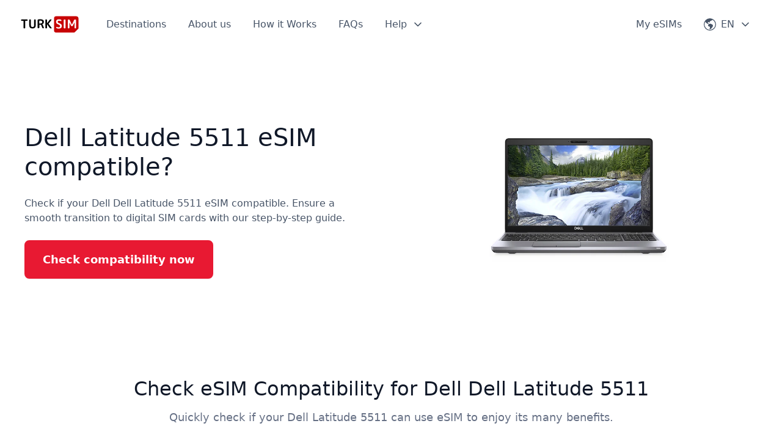

--- FILE ---
content_type: text/html; charset=utf-8
request_url: https://www.turksim.com/devices/dell-latitude-5511
body_size: 17464
content:
<!DOCTYPE html><!-- Last Published: Wed Jan 28 2026 16:10:16 GMT+0000 (Coordinated Universal Time) --><html data-wf-domain="www.turksim.com" data-wf-page="66154a038f58870e5dc2d1b4" data-wf-site="640b14e794c46d3be78c8dcb" lang="en" data-wf-collection="66154a038f58870e5dc2d175" data-wf-item-slug="dell-latitude-5511"><head><meta charset="utf-8"/><title>Are Dell Dell Latitude 5511 eSIM compatible? | TurkSIM</title><link rel="alternate" hrefLang="x-default" href="https://www.turksim.com/devices/dell-latitude-5511"/><link rel="alternate" hrefLang="en" href="https://www.turksim.com/devices/dell-latitude-5511"/><link rel="alternate" hrefLang="de" href="https://www.turksim.com/de/devices/dell-latitude-5511"/><link rel="alternate" hrefLang="tr" href="https://www.turksim.com/tr/devices/dell-latitude-5511"/><link rel="alternate" hrefLang="it" href="https://www.turksim.com/it/devices/dell-latitude-5511"/><link rel="alternate" hrefLang="fr" href="https://www.turksim.com/fr/devices/dell-latitude-5511"/><link rel="alternate" hrefLang="es" href="https://www.turksim.com/es/devices/dell-latitude-5511"/><link rel="alternate" hrefLang="ru" href="https://www.turksim.com/ru/devices/dell-latitude-5511"/><meta content="Quickly Check If Your Dell Latitude 5511 support eSIM to Enjoy Its Many Benefits. eSIM Compatible Dell Phone Checker." name="description"/><meta content="Are Dell Dell Latitude 5511 eSIM compatible? | TurkSIM" property="og:title"/><meta content="Quickly Check If Your Dell Latitude 5511 support eSIM to Enjoy Its Many Benefits. eSIM Compatible Dell Phone Checker." property="og:description"/><meta content="https://cdn.prod.website-files.com/64ff10d1e6f88be0d9bd0890/6627d328d2a6ace4e6b1fac8_dell_latitude_5511.webp" property="og:image"/><meta content="Are Dell Dell Latitude 5511 eSIM compatible? | TurkSIM" property="twitter:title"/><meta content="Quickly Check If Your Dell Latitude 5511 support eSIM to Enjoy Its Many Benefits. eSIM Compatible Dell Phone Checker." property="twitter:description"/><meta content="https://cdn.prod.website-files.com/64ff10d1e6f88be0d9bd0890/6627d328d2a6ace4e6b1fac8_dell_latitude_5511.webp" property="twitter:image"/><meta property="og:type" content="website"/><meta content="summary_large_image" name="twitter:card"/><meta content="width=device-width, initial-scale=1" name="viewport"/><link href="https://cdn.prod.website-files.com/640b14e794c46d3be78c8dcb/css/turksim.webflow.shared.6a93c43d4.min.css" rel="stylesheet" type="text/css" integrity="sha384-apPEPUmyTPvDtP6swW9KdcdHudx1NhcXSwbC2Ow5Din1YpecAG/bkCA9rDFxEctV" crossorigin="anonymous"/><link href="https://cdn.prod.website-files.com/640b14e794c46d3be78c8dcb/css/turksim.webflow.66154a038f58870e5dc2d1b4-04ff52571.min.css" rel="stylesheet" type="text/css" integrity="sha384-YbjARfaOnvRy4RTJTjSAWvX3Fw/p/IhB9Gzxh5bW6K/2Ujxii9VcekU707nuLXtR" crossorigin="anonymous"/><script type="text/javascript">!function(o,c){var n=c.documentElement,t=" w-mod-";n.className+=t+"js",("ontouchstart"in o||o.DocumentTouch&&c instanceof DocumentTouch)&&(n.className+=t+"touch")}(window,document);</script><link href="https://cdn.prod.website-files.com/640b14e794c46d3be78c8dcb/6893333e804bf016b0400977_favicon-32x32.png" rel="shortcut icon" type="image/x-icon"/><link href="https://cdn.prod.website-files.com/640b14e794c46d3be78c8dcb/6924646eae2f09c029958f4c_webflow-webclip.png" rel="apple-touch-icon"/><link href="https://www.turksim.com/devices/dell-latitude-5511" rel="canonical"/><script type="application/ld+json">
{
  "@context": "https://schema.org",
  "@graph": [
    {
      "@type": ["WebPage", "ItemPage"],
      "@id": "https://www.turksim.com/devices/dell-latitude-5511#webpage",
      "url": "https://www.turksim.com/devices/dell-latitude-5511",
      "name": "eSIM Compatibility Check for Dell Latitude 5511",
      "description": "Find out if eSIM is supported on your Dell Latitude 5511",
      "inLanguage": "en",
      "isPartOf": {"@id": "https://www.turksim.com#website"},
      "primaryImageOfPage": {"@id": "https://www.turksim.com/devices/dell-latitude-5511#primaryimage"},
      "breadcrumb": {"@id": "https://www.turksim.com/devices/dell-latitude-5511#breadcrumb"}
    },
    {
      "@type": "TechArticle",
      "@id": "https://www.turksim.com/devices/dell-latitude-5511#article",
      "mainEntityOfPage": {"@id": "https://www.turksim.com/devices/dell-latitude-5511#webpage"},
      "headline": "Dell Latitude 5511 support eSIM?",
      "description": "Dell Latitude 5511 support eSIM? Find out now and activate your TurkSIM eSIM.",
      "image": {"@id": "https://www.turksim.com/devices/dell-latitude-5511#primaryimage"},
      "author": {"@id": "https://www.turksim.com#organization"},
      "publisher": {"@id": "https://www.turksim.com#organization"},
      "datePublished": "2025-06-20T15:17:50.237Z",
      "dateModified": "2025-06-20T14:52:43.296Z"
    },
    {
      "@type": "ImageObject",
      "@id": "https://www.turksim.com/devices/dell-latitude-5511#primaryimage",
      "url": "https://cdn.prod.website-files.com/64ff10d1e6f88be0d9bd0890/6627d328d2a6ace4e6b1fac8_dell_latitude_5511.webp",
      "width": "600",
      "height": "600",
      "caption": "Dell Dell Latitude 5511"
    },
    {
      "@type": "FAQPage",
      "@id": "https://www.turksim.com/devices/dell-latitude-5511#faq",
       "mainEntityOfPage": {"@id": "https://www.turksim.com/devices/dell-latitude-5511#webpage"},
      "inLanguage": "en",
      "mainEntity": [
        {
          "@type": "Question",
          "name": "Is eSIM supported on the Dell Dell Latitude 5511?",
          "acceptedAnswer": {
            "@type": "Answer",
            "text": "Dell Latitude 5511 should be eSIM compatible. Check on this page if your specific model is unlocked and meets all requirements for eSIM use."
          }
        },
        {
          "@type": "Question",
          "name": "How can I check eSIM compatibility on my Dell Latitude 5511?",
          "acceptedAnswer": {
            "@type": "Answer",
            "text": "Dell Latitude 5511 eSIM compatibility can be checked by reviewing the key information provided on this page. You’ll find clear guidance to help you determine whether your device supports eSIM and how to activate it if available."
          }
        }
      ]
    },
   {
      "@type": "BreadcrumbList",
      "@id": "https://www.turksim.com/devices/dell-latitude-5511#breadcrumb",
      "itemListElement": [
        {
          "@type": "ListItem", 
          "position": 1, 
          "name": "Home", 
          "item": "https://www.turksim.com"
        },
        {
          "@type": "ListItem", 
          "position": 2, 
          "name": "eSIM Compatible devices", 
          "item": "https://www.turksim.com/esim-compatible-devices"
        },
        {
          "@type": "ListItem", 
          "position": 3, 
          "name": "Dell", 
          "item": "https://www.turksim.com/device-brands/dell"
        },
        {
          "@type": "ListItem", 
          "position": 4, 
          "name": "Dell Dell Latitude 5511", 
          "item": "https://www.turksim.com/devices/dell-latitude-5511"
        }
      ]
    }, 
    {
      "@type": "WebSite",
      "@id": "https://www.turksim.com#website",
      "url": "https://www.turksim.com",
      "name": "TurkSIM",
      "description": "Choose TurkSIM: affordable eSIM plans for your travels around the world",
      "publisher": {"@id": "https://www.turksim.com#organization"},
      "alternateName": "TurkSIM eSIM",
      "inLanguage": "en"
    },
    {
      "@type": "Organization",
      "@id": "https://www.turksim.com#organization",
      "name": "TurkSIM",
      "url": "https://www.turksim.com",
      "logo": {
        "@type": "ImageObject",
        "url": "https://cdn.prod.website-files.com/640b14e794c46d3be78c8dcb/6411bef2c8dc15c35a4327bd_turksim-logo.svg",
        "width": 130,
        "height": 30,
        "caption": "TurkSIM"
      }
    }
  ]
}
</script><meta property="og:image:width" content="1600">
<meta property="og:image:height" content="738">
<meta name="yandex-verification" content="a5b7d95be452628b" />
<!-- Google Tag Manager -->
<script>
window.addEventListener('load', function() {
  (function(w,d,s,l,i){w[l]=w[l]||[];w[l].push({'gtm.start':
  new Date().getTime(),event:'gtm.js'});var f=d.getElementsByTagName(s)[0],
  j=d.createElement(s),dl=l!='dataLayer'?'&l='+l:'';j.async=true;j.src=
  'https://www.googletagmanager.com/gtm.js?id='+i+dl;f.parentNode.insertBefore(j,f);
  })(window,document,'script','dataLayer','GTM-PMVRFKPR');
});
</script>

<!-- Cookie Consent - After LCP -->
<script>
window.addEventListener('load', function() {
  const script = document.createElement('script');
  script.src = 'https://cdn.jsdelivr.net/npm/@finsweet/cookie-consent@1/fs-cc.js';
  script.setAttribute('fs-cc-mode', 'opt-in');
  script.setAttribute('fs-cc-domain', '.turksim.com');
  document.head.appendChild(script);
});
</script>
</head><body><div data-w-id="c8835a0a-48e8-69c4-e524-4edd6ed417a5" data-animation="default" data-collapse="medium" data-duration="400" data-easing="ease" data-easing2="ease" role="banner" class="section-navbar w-nav"><div class="navbar-container"><a href="/?r=0" title="turksim" class="navbar-logo-link w-nav-brand"><div class="logo-component"><img src="https://cdn.prod.website-files.com/640b14e794c46d3be78c8dcb/6411bef2c8dc15c35a4327bd_turksim-logo.svg" loading="lazy" width="100" height="30" alt="TurkSIM" class="logo-image"/></div></a><nav role="navigation" class="navbar-menu w-nav-menu"><div class="navbar-menu-left"><a href="/destinations" class="navbar-link w-nav-link">Destinations</a><a href="/about-us" class="navbar-link w-nav-link">About us</a><a href="/?r=0#howitworks" class="navbar-link w-nav-link">How it Works</a><a href="/faq" class="navbar-link w-nav-link">FAQs</a><div data-hover="true" data-delay="300" data-w-id="954a604c-2c77-1aec-c4ea-6949c933db48" class="navbar-menu-dropdown w-dropdown"><div class="navbar-dropdown-toggle w-dropdown-toggle"><div class="navbar-text-menu">Help</div><div class="navbar-menu-icon-arrow w-embed"><svg width="100%" height="100%" viewBox="0 0 20 20" fill="none">
<path d="M5 7.5L10 12.5L15 7.5" stroke="currentColor" stroke-width="1.67" stroke-linecap="round" stroke-linejoin="round"/>
</svg></div></div><nav class="navbar-dropdown-list w-dropdown-list"><div class="uui-navbar_dropdown-link-list"><a href="/esim-compatible-devices" class="navbar-dropdown-link w-inline-block"><div class="icon-1x1-xsmall w-embed"><svg xmlns="https://www.w3.org/2000/svg" width="100%" height="100%" viewBox="0 0 24 24" fill="none" stroke="currentColor" stroke-width="1.5" stroke-linecap="round" stroke-linejoin="round" class="icon icon-tabler icons-tabler-outline icon-tabler-device-mobile-check">
  <path stroke="none" d="M0 0h24v24H0z" fill="none"/> <path d="M11.5 21h-3.5a2 2 0 0 1 -2 -2v-14a2 2 0 0 1 2 -2h8a2 2 0 0 1 2 2v9.5"/> <path d="M11 4h2"/> <path d="M12 17v.01"/> <path d="M15 19l2 2l4 -4"/>
</svg></div><div class="navbar-item-right"><div class="navbar-sublink-text">eSIM Compatible Devices</div></div></a><a href="/how-to-install-esim" class="navbar-dropdown-link w-inline-block"><div class="icon-1x1-xsmall w-embed"><svg  xmlns="https://www.w3.org/2000/svg" width="100%" height="100%" viewBox="0 0 24 24" fill="none" stroke="currentColor" stroke-width="1.5" stroke-linecap="round" stroke-linejoin="round" class="icon icon-tabler icons-tabler-outline icon-tabler-device-mobile-cog">
   <path stroke="none" d="M0 0h24v24H0z" fill="none"/><path d="M12 21h-4a2 2 0 0 1 -2 -2v-14a2 2 0 0 1 2 -2h8a2 2 0 0 1 2 2v6.5" /> <path d="M11 4h2" /> <path d="M12 17v.01" /> <path d="M19.001 19m-2 0a2 2 0 1 0 4 0a2 2 0 1 0 -4 0" /> <path d="M19.001 15.5v1.5" /><path d="M19.001 21v1.5" /> <path d="M22.032 17.25l-1.299 .75" /> <path d="M17.27 20l-1.3 .75" /> <path d="M15.97 17.25l1.3 .75" /> <path d="M20.733 20l1.3 .75" />
</svg></div><div id="w-node-_9c4409b6-7bf2-0637-2b17-227ac7a4eb73-6ed417a5" class="navbar-item-right"><div class="navbar-sublink-text">eSIM installation</div></div></a><a id="contact-link" href="#" class="navbar-dropdown-link w-inline-block"><div class="icon-1x1-xsmall w-embed"><svg  xmlns="https://www.w3.org/2000/svg" width="100%" height="100%" viewBox="0 0 24 24" fill="none" stroke="currentColor" stroke-width="1.5" stroke-linecap="round" stroke-linejoin="round" class="icon icon-tabler icons-tabler-outline icon-tabler-lifebuoy">
      <path stroke="none" d="M0 0h24v24H0z" fill="none"/> <path d="M12 12m-4 0a4 4 0 1 0 8 0a4 4 0 1 0 -8 0" /> <path d="M12 12m-9 0a9 9 0 1 0 18 0a9 9 0 1 0 -18 0" /> <path d="M15 15l3.35 3.35" /><path d="M9 15l-3.35 3.35" /> <path d="M5.65 5.65l3.35 3.35" /> <path d="M18.35 5.65l-3.35 3.35" />
</svg></div><div class="navbar-item-right"><div class="navbar-sublink-text">Contact us</div></div></a></div></nav></div></div><div class="navbar-menu-right"><a href="https://app.turksim.com/" target="_blank" class="navbar-button w-nav-link">My eSIMs</a><div data-hover="true" data-delay="300" data-w-id="295bb9b3-ce05-0a55-aa2a-5f08629da61b" class="navbar-menu-dropdown w-dropdown"><div class="navbar-dropdown-toggle w-dropdown-toggle"><div class="navbar-language-wrapper"><div class="navbar-menu-icon-flag w-embed"><svg xmlns="https://www.w3.org/2000/svg" width="100%" height="100%" fill="currentColor" class="bi bi-globe-americas" viewBox="0 0 16 16">
  <path d="M8 0a8 8 0 1 0 0 16A8 8 0 0 0 8 0M2.04 4.326c.325 1.329 2.532 2.54 3.717 3.19.48.263.793.434.743.484q-.121.12-.242.234c-.416.396-.787.749-.758 1.266.035.634.618.824 1.214 1.017.577.188 1.168.38 1.286.983.082.417-.075.988-.22 1.52-.215.782-.406 1.48.22 1.48 1.5-.5 3.798-3.186 4-5 .138-1.243-2-2-3.5-2.5-.478-.16-.755.081-.99.284-.172.15-.322.279-.51.216-.445-.148-2.5-2-1.5-2.5.78-.39.952-.171 1.227.182.078.099.163.208.273.318.609.304.662-.132.723-.633.039-.322.081-.671.277-.867.434-.434 1.265-.791 2.028-1.12.712-.306 1.365-.587 1.579-.88A7 7 0 1 1 2.04 4.327Z"/>
</svg></div><div class="navbar-text-menu">EN</div></div><div class="navbar-menu-icon-arrow w-embed"><svg width="100%" height="100%" viewBox="0 0 20 20" fill="none">
<path d="M5 7.5L10 12.5L15 7.5" stroke="currentColor" stroke-width="1.67" stroke-linecap="round" stroke-linejoin="round"/>
</svg></div></div><nav class="navbar-locale-dropdown-list w-dropdown-list"><div id="w-node-_1514e261-f84a-03f9-8fdf-7636942d66e2-6ed417a5" class="w-locales-list"><div role="list" class="uui-navbar_dropdown-link-list w-locales-items"><div role="listitem" class="locale w-locales-item"><a hreflang="en" href="/devices/dell-latitude-5511" aria-current="page" class="uui-locale_dropdown-link w-inline-block w--current"><div class="locale-icon-wrapper"><img src="https://cdn.prod.website-files.com/640b14e794c46d3be78c8dcb/6800ec2d8675ed368c3aa018_flag_en.svg" loading="eager" width="24" height="24" alt="" class="navbar-locale-icon"/></div><div id="w-node-_315cf77f-b0f9-a2d8-1dc5-1761cfacf696-6ed417a5" class="locale-item-right"><div class="navbar-sublink-text">English</div></div></a></div><div role="listitem" class="locale w-locales-item"><a hreflang="de" href="/de/devices/dell-latitude-5511" class="uui-locale_dropdown-link w-inline-block"><div class="locale-icon-wrapper"><img src="https://cdn.prod.website-files.com/640b14e794c46d3be78c8dcb/6800ebf83d42a1b88529e91c_flag_de.svg" loading="eager" width="24" height="24" alt="" class="navbar-locale-icon"/></div><div id="w-node-_315cf77f-b0f9-a2d8-1dc5-1761cfacf696-6ed417a5" class="locale-item-right"><div class="navbar-sublink-text">Deutsch</div></div></a></div><div role="listitem" class="locale w-locales-item"><a hreflang="tr" href="/tr/devices/dell-latitude-5511" class="uui-locale_dropdown-link w-inline-block"><div class="locale-icon-wrapper"><img src="https://cdn.prod.website-files.com/640b14e794c46d3be78c8dcb/6800ec0e8675ed368c3a8429_264783d08232dd84e10e265d90a4512f_flag_tr.svg" loading="eager" width="24" height="24" alt="" class="navbar-locale-icon"/></div><div id="w-node-_315cf77f-b0f9-a2d8-1dc5-1761cfacf696-6ed417a5" class="locale-item-right"><div class="navbar-sublink-text">Türkçe</div></div></a></div><div role="listitem" class="locale w-locales-item"><a hreflang="it" href="/it/devices/dell-latitude-5511" class="uui-locale_dropdown-link w-inline-block"><div class="locale-icon-wrapper"><img src="https://cdn.prod.website-files.com/640b14e794c46d3be78c8dcb/65fd9f6922c50b34b08b6728_flag_it.svg" loading="eager" width="24" height="24" alt="" class="navbar-locale-icon"/></div><div id="w-node-_315cf77f-b0f9-a2d8-1dc5-1761cfacf696-6ed417a5" class="locale-item-right"><div class="navbar-sublink-text">Italiano</div></div></a></div><div role="listitem" class="locale w-locales-item"><a hreflang="fr" href="/fr/devices/dell-latitude-5511" class="uui-locale_dropdown-link w-inline-block"><div class="locale-icon-wrapper"><img src="https://cdn.prod.website-files.com/640b14e794c46d3be78c8dcb/660be69e1f0e64400deee9cc_flag_fr.svg" loading="eager" width="24" height="24" alt="" class="navbar-locale-icon"/></div><div id="w-node-_315cf77f-b0f9-a2d8-1dc5-1761cfacf696-6ed417a5" class="locale-item-right"><div class="navbar-sublink-text">Français</div></div></a></div><div role="listitem" class="locale w-locales-item"><a hreflang="es" href="/es/devices/dell-latitude-5511" class="uui-locale_dropdown-link w-inline-block"><div class="locale-icon-wrapper"><img src="https://cdn.prod.website-files.com/640b14e794c46d3be78c8dcb/682b40a37ca8b75cf04df01b_flag_es.svg" loading="eager" width="24" height="24" alt="" class="navbar-locale-icon"/></div><div id="w-node-_315cf77f-b0f9-a2d8-1dc5-1761cfacf696-6ed417a5" class="locale-item-right"><div class="navbar-sublink-text">Español</div></div></a></div><div role="listitem" class="locale w-locales-item"><a hreflang="ru" href="/ru/devices/dell-latitude-5511" class="uui-locale_dropdown-link w-inline-block"><div class="locale-icon-wrapper"><img src="https://cdn.prod.website-files.com/640b14e794c46d3be78c8dcb/682ef68c46d388bf994f3c12_flag_ru.svg" loading="eager" width="24" height="24" alt="" class="navbar-locale-icon"/></div><div id="w-node-_315cf77f-b0f9-a2d8-1dc5-1761cfacf696-6ed417a5" class="locale-item-right"><div class="navbar-sublink-text">Русский</div></div></a></div></div></div></nav></div></div></nav><div class="navbar-menu-button w-nav-button"><div class="navbar-menu-icon-component"><div class="navbar-menu-icon-line-top"></div><div class="navbar-menu-icon-line-middle"><div class="navbar-menu-icon-line-middle-inner"></div></div><div class="menu-icon_line-bottom"></div></div></div></div></div><header class="section-heroheader"><header class="padding-small"><div class="container-large"><div class="w-layout-grid heroheader-component"><div class="heroheader-content"><div class="heading-large w-embed"><h1 class="heading-large">Dell Latitude 5511 eSIM compatible?</h1></div><div class="max-width-medium"><div class="margin-custom-large"><div class="text-size-regular w-embed"><div>Check if your Dell Dell Latitude 5511 eSIM compatible. Ensure a smooth transition to digital SIM cards with our step-by-step guide.</div></div></div></div><div class="w-layout-hflex button-wrapper"><a href="#compatible" class="button is-button-large w-button">Check compatibility now</a></div></div><div class="heroheader-image-wrapper"><img src="https://cdn.prod.website-files.com/64ff10d1e6f88be0d9bd0890/6627d328d2a6ace4e6b1fac8_dell_latitude_5511.webp" loading="eager" alt="Dell Latitude 5511" sizes="100vw" srcset="https://cdn.prod.website-files.com/64ff10d1e6f88be0d9bd0890/6627d328d2a6ace4e6b1fac8_dell_latitude_5511-p-500.webp 500w, https://cdn.prod.website-files.com/64ff10d1e6f88be0d9bd0890/6627d328d2a6ace4e6b1fac8_dell_latitude_5511.webp 566w" class="heroheader-devices-image"/></div></div></div></header></header><section id="compatible" class="section-layout"><div class="padding-medium is-gray75"><div class="container-large"><div class="padding-vertical"><div class="max-width-xlarge"><div class="center-text"><div class="heading-medium w-embed"><h2 class="heading-medium">Check eSIM Compatibility for Dell Dell Latitude 5511</h2></div><div class="margin-custom-small"><div class="text-size-medium is-gray500 w-embed"><div>Quickly check if your Dell Latitude 5511 can use eSIM to enjoy its many benefits.</div></div></div></div></div><div class="breadcrumb-wrapper"><a href="/?r=0" title="home" class="breadcrumb-icon-link w-inline-block"><div class="breadcrumb-icon w-embed"><svg class="icon icon-tabler icon-tabler-home" width="24" height="24" viewBox="0 0 24 24" stroke-width="1.5" stroke="currentColor" fill="none" stroke-linecap="round" stroke-linejoin="round">
  <path stroke="none" d="M0 0h24v24H0z" fill="none"></path> <path d="M5 12l-2 0l9 -9l9 9l-2 0"></path> <path d="M5 12v7a2 2 0 0 0 2 2h10a2 2 0 0 0 2 -2v-7"></path> <path d="M9 21v-6a2 2 0 0 1 2 -2h2a2 2 0 0 1 2 2v6"></path>
</svg></div></a><div class="breadcrumb-divider w-embed"><svg width="16" height="16" viewBox="0 0 16 16" fill="none" xmlns="http://www.w3.org/2000/svg">
<path d="M6 3L11 8L6 13" stroke="CurrentColor" stroke-width="1.5"/>
</svg></div><a href="/esim-compatible-devices" class="breadcrumb-text-link">eSIM Compatible Devices</a><div class="breadcrumb-divider w-embed"><svg width="16" height="16" viewBox="0 0 16 16" fill="none" xmlns="http://www.w3.org/2000/svg">
<path d="M6 3L11 8L6 13" stroke="CurrentColor" stroke-width="1.5"/>
</svg></div><a href="/device-brands/dell" class="breadcrumb-text-link">Dell</a><div class="breadcrumb-divider w-embed"><svg width="16" height="16" viewBox="0 0 16 16" fill="none" xmlns="http://www.w3.org/2000/svg">
<path d="M6 3L11 8L6 13" stroke="CurrentColor" stroke-width="1.5"/>
</svg></div><div class="breadcrumb-text">Dell Latitude 5511</div></div><div class="tab-view"><div class="tab-content"><div class="tab-layout-item"><div class="layout-icon-wrapper w-condition-invisible"><div class="icon-1x1-xsmall is-gray700 w-embed"><svg role="img" viewBox="0 0 24 24" xmlns="https://www.w3.org/2000/svg">
	<path d="M12.152 6.896c-.948 0-2.415-1.078-3.96-1.04-2.04.027-3.91 1.183-4.961 3.014-2.117 3.675-.546 9.103 1.519 12.09 1.013 1.454 2.208 3.09 3.792 3.039 1.52-.065 2.09-.987 3.935-.987 1.831 0 2.35.987 3.96.948 1.637-.026 2.676-1.48 3.676-2.948 1.156-1.688 1.636-3.325 1.662-3.415-.039-.013-3.182-1.221-3.22-4.857-.026-3.04 2.48-4.494 2.597-4.559-1.429-2.09-3.623-2.324-4.39-2.376-2-.156-3.675 1.09-4.61 1.09zM15.53 3.83c.843-1.012 1.4-2.427 1.245-3.83-1.207.052-2.662.805-3.532 1.818-.78.896-1.454 2.338-1.273 3.714 1.338.104 2.715-.688 3.559-1.701"/>
</svg></div></div><div class="layout-item-text-wrapper"><div class="heading-xxsmall w-embed"><div>Dell Dell Latitude 5511 eSIM Compatibility</div></div></div></div><div class="tab-header"><div class="margin-custom-xsmall"><div class="text-size-regular w-embed"><div>Seamlessly Compatible: Unlock the Power of eSIM with Your Dell Latitude 5511</div></div></div><div class="divider"></div></div><div class="compatibility-content"><div class="compatibility-success"><div class="layout-icon-wrapper"><div data-w-id="855b5f33-38f6-9687-fb06-6038cfa8c839" data-is-ix2-target="1" class="lottie-check" data-animation-type="lottie" data-src="https://cdn.prod.website-files.com/640b14e794c46d3be78c8dcb/680a28c2153ebff358102270_103706.json" data-loop="0" data-direction="1" data-autoplay="0" data-renderer="svg" data-default-duration="2" data-duration="0"></div></div><div class="layout-item-text-wrapper"><div class="text-size-xlarge is-white w-embed"><div>Your Dell Latitude 5511 should support eSIM</div></div></div></div><div class="margin-custom-small"><div class="text-size-regular">Let&#x27;s ensure it&#x27;s not restricted to any specific carrier or network.</div></div><div class="margin-custom-small"><div class="divider"></div></div><div class="text-rich-text w-richtext"><ul id=""><li id="">Open Windows Settings: Click the Start button and then select "Settings".</li><li id="">Navigate to Network & Internet: Within Settings, choose "Network & Internet".</li><li id="">Look for Cellular Option: Check if a "Cellular" option exists. If not, your device likely doesn't support eSIM.</li><li id="">Verify eSIM Presence (Optional): If a "Cellular" option is present, click on it. If you see an eSIM profile listed or the ability to add one, your device is unlocked for eSIM.</li></ul></div><div class="text-size-regular">Please note, certain carriers may have policies preventing unlocking within the initial six months of use.</div><div class="margin-custom-small"><div class="divider"></div></div><div class="text-rich-text-note w-richtext"><p id="">*For Windows 10: Your PC needs to have Windows 10 version 1703 or later for you to use an eSIM. The device also needs to be LTE-ready.</p><p id="">*Devices originating from China, Hong Kong, and Macao do not support eSIM functionality.</p></div></div></div></div></div></div></div></section><div data-wf--cta-buy-esim-image--variant="base" class="padding-medium"><div class="container-large"><div class="w-layout-grid layout-component"><div class="layout-content"><div class="heading-medium">Travel the world. Stay connected in 200+ destinations.</div><div class="text-size-regular">With TurkSIM, you get flexible mobile data plans in over 200 countries – along with regional and global options, so you’re always online wherever your journey takes you.</div><div class="w-layout-hflex button-wrapper"><a href="/destinations" class="button-secondary-gray w-button">Get your eSIM now</a></div></div><div class="layout-cta-image-wrapper"><img src="https://cdn.prod.website-files.com/640b14e794c46d3be78c8dcb/6809f8d7961511d665092dc5_destinations-hero-image.webp" loading="lazy" sizes="(max-width: 1456px) 100vw, 1456px" srcset="https://cdn.prod.website-files.com/640b14e794c46d3be78c8dcb/6809f8d7961511d665092dc5_destinations-hero-image-p-500.webp 500w, https://cdn.prod.website-files.com/640b14e794c46d3be78c8dcb/6809f8d7961511d665092dc5_destinations-hero-image-p-800.webp 800w, https://cdn.prod.website-files.com/640b14e794c46d3be78c8dcb/6809f8d7961511d665092dc5_destinations-hero-image-p-1080.webp 1080w, https://cdn.prod.website-files.com/640b14e794c46d3be78c8dcb/6809f8d7961511d665092dc5_destinations-hero-image.webp 1456w" alt="" class="layout-image"/></div></div></div></div><div class="section-layout"><div class="padding-medium is-gray75"><div class="container-large"><div class="padding-vertical"><div class="max-width-xlarge"><div class="center-text"><div class="heading-medium w-embed"><h2 class="heading-medium">More Dell eSIM Compatibility Devices</h2></div><div class="margin-custom-small"><div class="text-size-medium w-embed"><div>Our eSIM cards also work with the following Dell devices.</div></div></div></div></div><div class="space-xxsmall"></div><div class="tab-view"><div class="tab-content"><div class="tab-layout-item"><div class="layout-item-text-wrapper"><div class="heading-xxsmall w-embed"><div>Dell eSIM Compatibility Devices with Windows</div></div></div></div><div class="tab-header"><div class="margin-custom-xsmall"><div class="text-size-regular w-embed"><div class="text-size-regular">If your Dell device model is not in the list, it was not built to support eSIM.</div></div></div><div class="margin-custom-small"><div class="divider"></div></div></div><div id="w-node-_2400e307-d551-9231-83a4-830a65a518be-5dc2d1b4" class="tab-feature-list"><div class="tab-layout-text-title"><div class="heading-tiny w-embed"><div>Dell eSIM Compatible Devices</div></div></div><div class="w-dyn-list"><div role="list" class="collection-list-flex-comp w-dyn-items"><div role="listitem" class="w-dyn-item"><div class="compatibility-feature"><div class="devices-icon-wrapper"><div class="icon-1x1-xsmall is-gray700 w-condition-invisible w-embed"><svg xmlns="http://www.w3.org/2000/svg" width="24" height="24" viewBox="0 0 24 24" fill="currentColor">
  <path d="M13 16H11V18H13V16Z" fill="currentColor" /> <path fill-rule="evenodd" clip-rule="evenodd" d="M5 4C5 2.89543 5.89543 2 7 2H17C18.1046 2 19 2.89543 19 4V20C19 21.1046 18.1046 22 17 22H7C5.89543 22 5 21.1046 5 20V4ZM7 4H17V20H7L7 4Z" />
</svg></div><div class="icon-1x1-xsmall is-gray700 w-condition-invisible w-embed"><svg xmlns="http://www.w3.org/2000/svg" viewBox="0 0 64 64" role="img">
  <path data-name="layer2" d="M54 4a2 2 0 0 0-2-2H12a2 2 0 0 0-2 2v6h44zm0 46V10m-44 0v40m0 0v10a2 2 0 0 0 2 2h40a2 2 0 0 0 2-2V50z" fill="none" stroke="currentColor" stroke-linecap="round" stroke-linejoin="round" stroke-width="4"></path> <circle data-name="layer1" cx="32" cy="56" r="2" fill="none" stroke="currentColor" stroke-linecap="round" stroke-linejoin="round" stroke-width="4"></circle>
</svg></div><div class="icon-1x1-xsmall is-gray700 w-embed"><svg xmlns="https://www.w3.org/2000/svg" viewBox="0 0 16 16" fill="currentColor" class="bi bi-laptop" viewBox="0 0 16 16">
  <path d="M13.5 3a.5.5 0 0 1 .5.5V11H2V3.5a.5.5 0 0 1 .5-.5zm-11-1A1.5 1.5 0 0 0 1 3.5V12h14V3.5A1.5 1.5 0 0 0 13.5 2zM0 12.5h16a1.5 1.5 0 0 1-1.5 1.5h-13A1.5 1.5 0 0 1 0 12.5"/>
</svg></div></div><a href="/devices/dell-latitude-5410" class="item-link w-inline-block"><div>Dell Latitude 5410</div></a></div></div><div role="listitem" class="w-dyn-item"><div class="compatibility-feature"><div class="devices-icon-wrapper"><div class="icon-1x1-xsmall is-gray700 w-condition-invisible w-embed"><svg xmlns="http://www.w3.org/2000/svg" width="24" height="24" viewBox="0 0 24 24" fill="currentColor">
  <path d="M13 16H11V18H13V16Z" fill="currentColor" /> <path fill-rule="evenodd" clip-rule="evenodd" d="M5 4C5 2.89543 5.89543 2 7 2H17C18.1046 2 19 2.89543 19 4V20C19 21.1046 18.1046 22 17 22H7C5.89543 22 5 21.1046 5 20V4ZM7 4H17V20H7L7 4Z" />
</svg></div><div class="icon-1x1-xsmall is-gray700 w-condition-invisible w-embed"><svg xmlns="http://www.w3.org/2000/svg" viewBox="0 0 64 64" role="img">
  <path data-name="layer2" d="M54 4a2 2 0 0 0-2-2H12a2 2 0 0 0-2 2v6h44zm0 46V10m-44 0v40m0 0v10a2 2 0 0 0 2 2h40a2 2 0 0 0 2-2V50z" fill="none" stroke="currentColor" stroke-linecap="round" stroke-linejoin="round" stroke-width="4"></path> <circle data-name="layer1" cx="32" cy="56" r="2" fill="none" stroke="currentColor" stroke-linecap="round" stroke-linejoin="round" stroke-width="4"></circle>
</svg></div><div class="icon-1x1-xsmall is-gray700 w-embed"><svg xmlns="https://www.w3.org/2000/svg" viewBox="0 0 16 16" fill="currentColor" class="bi bi-laptop" viewBox="0 0 16 16">
  <path d="M13.5 3a.5.5 0 0 1 .5.5V11H2V3.5a.5.5 0 0 1 .5-.5zm-11-1A1.5 1.5 0 0 0 1 3.5V12h14V3.5A1.5 1.5 0 0 0 13.5 2zM0 12.5h16a1.5 1.5 0 0 1-1.5 1.5h-13A1.5 1.5 0 0 1 0 12.5"/>
</svg></div></div><a href="/devices/dell-latitude-5411" class="item-link w-inline-block"><div>Dell Latitude 5411</div></a></div></div><div role="listitem" class="w-dyn-item"><div class="compatibility-feature"><div class="devices-icon-wrapper"><div class="icon-1x1-xsmall is-gray700 w-condition-invisible w-embed"><svg xmlns="http://www.w3.org/2000/svg" width="24" height="24" viewBox="0 0 24 24" fill="currentColor">
  <path d="M13 16H11V18H13V16Z" fill="currentColor" /> <path fill-rule="evenodd" clip-rule="evenodd" d="M5 4C5 2.89543 5.89543 2 7 2H17C18.1046 2 19 2.89543 19 4V20C19 21.1046 18.1046 22 17 22H7C5.89543 22 5 21.1046 5 20V4ZM7 4H17V20H7L7 4Z" />
</svg></div><div class="icon-1x1-xsmall is-gray700 w-condition-invisible w-embed"><svg xmlns="http://www.w3.org/2000/svg" viewBox="0 0 64 64" role="img">
  <path data-name="layer2" d="M54 4a2 2 0 0 0-2-2H12a2 2 0 0 0-2 2v6h44zm0 46V10m-44 0v40m0 0v10a2 2 0 0 0 2 2h40a2 2 0 0 0 2-2V50z" fill="none" stroke="currentColor" stroke-linecap="round" stroke-linejoin="round" stroke-width="4"></path> <circle data-name="layer1" cx="32" cy="56" r="2" fill="none" stroke="currentColor" stroke-linecap="round" stroke-linejoin="round" stroke-width="4"></circle>
</svg></div><div class="icon-1x1-xsmall is-gray700 w-embed"><svg xmlns="https://www.w3.org/2000/svg" viewBox="0 0 16 16" fill="currentColor" class="bi bi-laptop" viewBox="0 0 16 16">
  <path d="M13.5 3a.5.5 0 0 1 .5.5V11H2V3.5a.5.5 0 0 1 .5-.5zm-11-1A1.5 1.5 0 0 0 1 3.5V12h14V3.5A1.5 1.5 0 0 0 13.5 2zM0 12.5h16a1.5 1.5 0 0 1-1.5 1.5h-13A1.5 1.5 0 0 1 0 12.5"/>
</svg></div></div><a href="/devices/dell-latitude-5511" aria-current="page" class="item-link w-inline-block w--current"><div>Dell Latitude 5511</div></a></div></div><div role="listitem" class="w-dyn-item"><div class="compatibility-feature"><div class="devices-icon-wrapper"><div class="icon-1x1-xsmall is-gray700 w-condition-invisible w-embed"><svg xmlns="http://www.w3.org/2000/svg" width="24" height="24" viewBox="0 0 24 24" fill="currentColor">
  <path d="M13 16H11V18H13V16Z" fill="currentColor" /> <path fill-rule="evenodd" clip-rule="evenodd" d="M5 4C5 2.89543 5.89543 2 7 2H17C18.1046 2 19 2.89543 19 4V20C19 21.1046 18.1046 22 17 22H7C5.89543 22 5 21.1046 5 20V4ZM7 4H17V20H7L7 4Z" />
</svg></div><div class="icon-1x1-xsmall is-gray700 w-condition-invisible w-embed"><svg xmlns="http://www.w3.org/2000/svg" viewBox="0 0 64 64" role="img">
  <path data-name="layer2" d="M54 4a2 2 0 0 0-2-2H12a2 2 0 0 0-2 2v6h44zm0 46V10m-44 0v40m0 0v10a2 2 0 0 0 2 2h40a2 2 0 0 0 2-2V50z" fill="none" stroke="currentColor" stroke-linecap="round" stroke-linejoin="round" stroke-width="4"></path> <circle data-name="layer1" cx="32" cy="56" r="2" fill="none" stroke="currentColor" stroke-linecap="round" stroke-linejoin="round" stroke-width="4"></circle>
</svg></div><div class="icon-1x1-xsmall is-gray700 w-embed"><svg xmlns="https://www.w3.org/2000/svg" viewBox="0 0 16 16" fill="currentColor" class="bi bi-laptop" viewBox="0 0 16 16">
  <path d="M13.5 3a.5.5 0 0 1 .5.5V11H2V3.5a.5.5 0 0 1 .5-.5zm-11-1A1.5 1.5 0 0 0 1 3.5V12h14V3.5A1.5 1.5 0 0 0 13.5 2zM0 12.5h16a1.5 1.5 0 0 1-1.5 1.5h-13A1.5 1.5 0 0 1 0 12.5"/>
</svg></div></div><a href="/devices/dell-latitude-7210-2-in-1" class="item-link w-inline-block"><div>Dell Latitude 7210 2-in-1</div></a></div></div><div role="listitem" class="w-dyn-item"><div class="compatibility-feature"><div class="devices-icon-wrapper"><div class="icon-1x1-xsmall is-gray700 w-condition-invisible w-embed"><svg xmlns="http://www.w3.org/2000/svg" width="24" height="24" viewBox="0 0 24 24" fill="currentColor">
  <path d="M13 16H11V18H13V16Z" fill="currentColor" /> <path fill-rule="evenodd" clip-rule="evenodd" d="M5 4C5 2.89543 5.89543 2 7 2H17C18.1046 2 19 2.89543 19 4V20C19 21.1046 18.1046 22 17 22H7C5.89543 22 5 21.1046 5 20V4ZM7 4H17V20H7L7 4Z" />
</svg></div><div class="icon-1x1-xsmall is-gray700 w-condition-invisible w-embed"><svg xmlns="http://www.w3.org/2000/svg" viewBox="0 0 64 64" role="img">
  <path data-name="layer2" d="M54 4a2 2 0 0 0-2-2H12a2 2 0 0 0-2 2v6h44zm0 46V10m-44 0v40m0 0v10a2 2 0 0 0 2 2h40a2 2 0 0 0 2-2V50z" fill="none" stroke="currentColor" stroke-linecap="round" stroke-linejoin="round" stroke-width="4"></path> <circle data-name="layer1" cx="32" cy="56" r="2" fill="none" stroke="currentColor" stroke-linecap="round" stroke-linejoin="round" stroke-width="4"></circle>
</svg></div><div class="icon-1x1-xsmall is-gray700 w-embed"><svg xmlns="https://www.w3.org/2000/svg" viewBox="0 0 16 16" fill="currentColor" class="bi bi-laptop" viewBox="0 0 16 16">
  <path d="M13.5 3a.5.5 0 0 1 .5.5V11H2V3.5a.5.5 0 0 1 .5-.5zm-11-1A1.5 1.5 0 0 0 1 3.5V12h14V3.5A1.5 1.5 0 0 0 13.5 2zM0 12.5h16a1.5 1.5 0 0 1-1.5 1.5h-13A1.5 1.5 0 0 1 0 12.5"/>
</svg></div></div><a href="/devices/dell-latitude-7310" class="item-link w-inline-block"><div>Dell Latitude 7310</div></a></div></div><div role="listitem" class="w-dyn-item"><div class="compatibility-feature"><div class="devices-icon-wrapper"><div class="icon-1x1-xsmall is-gray700 w-condition-invisible w-embed"><svg xmlns="http://www.w3.org/2000/svg" width="24" height="24" viewBox="0 0 24 24" fill="currentColor">
  <path d="M13 16H11V18H13V16Z" fill="currentColor" /> <path fill-rule="evenodd" clip-rule="evenodd" d="M5 4C5 2.89543 5.89543 2 7 2H17C18.1046 2 19 2.89543 19 4V20C19 21.1046 18.1046 22 17 22H7C5.89543 22 5 21.1046 5 20V4ZM7 4H17V20H7L7 4Z" />
</svg></div><div class="icon-1x1-xsmall is-gray700 w-condition-invisible w-embed"><svg xmlns="http://www.w3.org/2000/svg" viewBox="0 0 64 64" role="img">
  <path data-name="layer2" d="M54 4a2 2 0 0 0-2-2H12a2 2 0 0 0-2 2v6h44zm0 46V10m-44 0v40m0 0v10a2 2 0 0 0 2 2h40a2 2 0 0 0 2-2V50z" fill="none" stroke="currentColor" stroke-linecap="round" stroke-linejoin="round" stroke-width="4"></path> <circle data-name="layer1" cx="32" cy="56" r="2" fill="none" stroke="currentColor" stroke-linecap="round" stroke-linejoin="round" stroke-width="4"></circle>
</svg></div><div class="icon-1x1-xsmall is-gray700 w-embed"><svg xmlns="https://www.w3.org/2000/svg" viewBox="0 0 16 16" fill="currentColor" class="bi bi-laptop" viewBox="0 0 16 16">
  <path d="M13.5 3a.5.5 0 0 1 .5.5V11H2V3.5a.5.5 0 0 1 .5-.5zm-11-1A1.5 1.5 0 0 0 1 3.5V12h14V3.5A1.5 1.5 0 0 0 13.5 2zM0 12.5h16a1.5 1.5 0 0 1-1.5 1.5h-13A1.5 1.5 0 0 1 0 12.5"/>
</svg></div></div><a href="/devices/dell-latitude-7410" class="item-link w-inline-block"><div>Dell Latitude 7410</div></a></div></div><div role="listitem" class="w-dyn-item"><div class="compatibility-feature"><div class="devices-icon-wrapper"><div class="icon-1x1-xsmall is-gray700 w-condition-invisible w-embed"><svg xmlns="http://www.w3.org/2000/svg" width="24" height="24" viewBox="0 0 24 24" fill="currentColor">
  <path d="M13 16H11V18H13V16Z" fill="currentColor" /> <path fill-rule="evenodd" clip-rule="evenodd" d="M5 4C5 2.89543 5.89543 2 7 2H17C18.1046 2 19 2.89543 19 4V20C19 21.1046 18.1046 22 17 22H7C5.89543 22 5 21.1046 5 20V4ZM7 4H17V20H7L7 4Z" />
</svg></div><div class="icon-1x1-xsmall is-gray700 w-condition-invisible w-embed"><svg xmlns="http://www.w3.org/2000/svg" viewBox="0 0 64 64" role="img">
  <path data-name="layer2" d="M54 4a2 2 0 0 0-2-2H12a2 2 0 0 0-2 2v6h44zm0 46V10m-44 0v40m0 0v10a2 2 0 0 0 2 2h40a2 2 0 0 0 2-2V50z" fill="none" stroke="currentColor" stroke-linecap="round" stroke-linejoin="round" stroke-width="4"></path> <circle data-name="layer1" cx="32" cy="56" r="2" fill="none" stroke="currentColor" stroke-linecap="round" stroke-linejoin="round" stroke-width="4"></circle>
</svg></div><div class="icon-1x1-xsmall is-gray700 w-embed"><svg xmlns="https://www.w3.org/2000/svg" viewBox="0 0 16 16" fill="currentColor" class="bi bi-laptop" viewBox="0 0 16 16">
  <path d="M13.5 3a.5.5 0 0 1 .5.5V11H2V3.5a.5.5 0 0 1 .5-.5zm-11-1A1.5 1.5 0 0 0 1 3.5V12h14V3.5A1.5 1.5 0 0 0 13.5 2zM0 12.5h16a1.5 1.5 0 0 1-1.5 1.5h-13A1.5 1.5 0 0 1 0 12.5"/>
</svg></div></div><a href="/devices/dell-latitude-7440" class="item-link w-inline-block"><div>Dell Latitude 7440</div></a></div></div><div role="listitem" class="w-dyn-item"><div class="compatibility-feature"><div class="devices-icon-wrapper"><div class="icon-1x1-xsmall is-gray700 w-condition-invisible w-embed"><svg xmlns="http://www.w3.org/2000/svg" width="24" height="24" viewBox="0 0 24 24" fill="currentColor">
  <path d="M13 16H11V18H13V16Z" fill="currentColor" /> <path fill-rule="evenodd" clip-rule="evenodd" d="M5 4C5 2.89543 5.89543 2 7 2H17C18.1046 2 19 2.89543 19 4V20C19 21.1046 18.1046 22 17 22H7C5.89543 22 5 21.1046 5 20V4ZM7 4H17V20H7L7 4Z" />
</svg></div><div class="icon-1x1-xsmall is-gray700 w-condition-invisible w-embed"><svg xmlns="http://www.w3.org/2000/svg" viewBox="0 0 64 64" role="img">
  <path data-name="layer2" d="M54 4a2 2 0 0 0-2-2H12a2 2 0 0 0-2 2v6h44zm0 46V10m-44 0v40m0 0v10a2 2 0 0 0 2 2h40a2 2 0 0 0 2-2V50z" fill="none" stroke="currentColor" stroke-linecap="round" stroke-linejoin="round" stroke-width="4"></path> <circle data-name="layer1" cx="32" cy="56" r="2" fill="none" stroke="currentColor" stroke-linecap="round" stroke-linejoin="round" stroke-width="4"></circle>
</svg></div><div class="icon-1x1-xsmall is-gray700 w-embed"><svg xmlns="https://www.w3.org/2000/svg" viewBox="0 0 16 16" fill="currentColor" class="bi bi-laptop" viewBox="0 0 16 16">
  <path d="M13.5 3a.5.5 0 0 1 .5.5V11H2V3.5a.5.5 0 0 1 .5-.5zm-11-1A1.5 1.5 0 0 0 1 3.5V12h14V3.5A1.5 1.5 0 0 0 13.5 2zM0 12.5h16a1.5 1.5 0 0 1-1.5 1.5h-13A1.5 1.5 0 0 1 0 12.5"/>
</svg></div></div><a href="/devices/dell-latitude-9410" class="item-link w-inline-block"><div>Dell Latitude 9410</div></a></div></div><div role="listitem" class="w-dyn-item"><div class="compatibility-feature"><div class="devices-icon-wrapper"><div class="icon-1x1-xsmall is-gray700 w-condition-invisible w-embed"><svg xmlns="http://www.w3.org/2000/svg" width="24" height="24" viewBox="0 0 24 24" fill="currentColor">
  <path d="M13 16H11V18H13V16Z" fill="currentColor" /> <path fill-rule="evenodd" clip-rule="evenodd" d="M5 4C5 2.89543 5.89543 2 7 2H17C18.1046 2 19 2.89543 19 4V20C19 21.1046 18.1046 22 17 22H7C5.89543 22 5 21.1046 5 20V4ZM7 4H17V20H7L7 4Z" />
</svg></div><div class="icon-1x1-xsmall is-gray700 w-condition-invisible w-embed"><svg xmlns="http://www.w3.org/2000/svg" viewBox="0 0 64 64" role="img">
  <path data-name="layer2" d="M54 4a2 2 0 0 0-2-2H12a2 2 0 0 0-2 2v6h44zm0 46V10m-44 0v40m0 0v10a2 2 0 0 0 2 2h40a2 2 0 0 0 2-2V50z" fill="none" stroke="currentColor" stroke-linecap="round" stroke-linejoin="round" stroke-width="4"></path> <circle data-name="layer1" cx="32" cy="56" r="2" fill="none" stroke="currentColor" stroke-linecap="round" stroke-linejoin="round" stroke-width="4"></circle>
</svg></div><div class="icon-1x1-xsmall is-gray700 w-embed"><svg xmlns="https://www.w3.org/2000/svg" viewBox="0 0 16 16" fill="currentColor" class="bi bi-laptop" viewBox="0 0 16 16">
  <path d="M13.5 3a.5.5 0 0 1 .5.5V11H2V3.5a.5.5 0 0 1 .5-.5zm-11-1A1.5 1.5 0 0 0 1 3.5V12h14V3.5A1.5 1.5 0 0 0 13.5 2zM0 12.5h16a1.5 1.5 0 0 1-1.5 1.5h-13A1.5 1.5 0 0 1 0 12.5"/>
</svg></div></div><a href="/devices/dell-latitude-9510" class="item-link w-inline-block"><div>Dell Latitude 9510</div></a></div></div></div></div></div></div></div></div></div></div></div><div data-wf--cta-install--variant="base" class="padding-medium"><div class="container-large"><div class="install-component"><div class="center-text"><h2 class="heading-medium is-white">Are you ready to install your eSIM?</h2><div class="margin-custom-large"><div class="text-size-xlarge is-white">Choose your device to get started …<br/></div></div><div class="button-row is-reverse-mobile-landscape"><div class="button-wrapper max-width-full-mobile-landscape"><a href="/install-and-activate-esim-on-iphone" class="button-secondary-white w-inline-block"><div>iPhone or iPad</div></a></div><div class="button-wrapper max-width-full-mobile-landscape"><a href="/install-and-activate-esim-on-samsung" class="button-secondary-white w-inline-block"><div>Samsung / Android</div></a></div></div></div></div></div></div><div id="get-app" data-wf--cta-app-download--variant="is-gray75" class="padding-medium w-variant-e45f8338-a9eb-f7b2-e40f-6cefa91f2877"><div class="container-large"><div class="w-layout-grid layout-appstore-component w-variant-e45f8338-a9eb-f7b2-e40f-6cefa91f2877"><div id="w-node-e45f8338-a9eb-f7b2-e40f-6cefa91f286a-a91f2867" class="layout-appstore-content"><div class="heading-medium">Download the TurkSIM eSIM app</div><div class="text-size-regular">Install your eSIM instantly, track your usage, and top up your plan anytime directly in our app. You can download the app from the App Store for iOS or Google Play for Android.</div><div class="w-layout-hflex button-appstore-wrapper"><a href="https://apps.apple.com/app/apple-store/id6748020151?platform=iphone&amp;pt=118064702&amp;ct=button_cta&amp;mt=8" title="Apple TurkSIM App" target="_blank" class="button-app-store w-nav-brand"><div class="logo-component"><img src="https://cdn.prod.website-files.com/640b14e794c46d3be78c8dcb/68de3af1227915f8d018408a_store_app_apple.svg" loading="lazy" alt="TurkSIM Apple App" height="Auto" class="app-logo-image"/></div></a><a href="https://play.google.com/store/apps/details?id=com.unitedesim.turksim&amp;referrer=utm_source%3Dbutton_cta" title="Google TurkSIM App" target="_blank" class="button-app-store w-nav-brand"><div class="logo-component"><img src="https://cdn.prod.website-files.com/640b14e794c46d3be78c8dcb/68de3af0df450104cba581d9_store_app_googleplay.svg" loading="lazy" alt="TurkSIM Google App" class="app-logo-image"/></div></a></div></div><div id="w-node-e45f8338-a9eb-f7b2-e40f-6cefa91f2872-a91f2867" class="layout-appstore-image-wrapper"><img src="https://cdn.prod.website-files.com/640b14e794c46d3be78c8dcb/68de8b0d878d9a349b3092a7_fd99558d175fbd88476be21ad605fffa_cta-appstore-image.png" loading="lazy" sizes="100vw" srcset="https://cdn.prod.website-files.com/640b14e794c46d3be78c8dcb/68de8b0d878d9a349b3092a7_fd99558d175fbd88476be21ad605fffa_cta-appstore-image-p-500.png 500w, https://cdn.prod.website-files.com/640b14e794c46d3be78c8dcb/68de8b0d878d9a349b3092a7_fd99558d175fbd88476be21ad605fffa_cta-appstore-image.png 640w" alt="" class="image-appstore"/></div></div></div></div><div data-wf--section-plans-4er--variant="base" class="section-layout"><div class="padding-medium"><div class="container-large"><div class="padding-vertical"><div class="max-width-xlarge"><div class="center-text"><div class="margin-custom-small"><h2 class="heading-medium">Plans that may interest you</h2></div></div></div><div class="w-dyn-list"><div role="list" class="collection-list-flex w-dyn-items"><div role="listitem" class="collection-item w-dyn-item"><a href="/esim/egypt" class="button-destination-link w-inline-block"><div id="w-node-c5dfb22a-ac12-66e6-d41e-7d11acf519df-3a93b648" class="w-layout-layout destination-item-stack wf-layout-layout"><div class="w-layout-cell destination-flag-cell"><img src="https://cdn.prod.website-files.com/64ff10d1e6f88be0d9bd0890/6842eb5ed800470d1172be88_eg.svg" loading="lazy" width="Auto" height="Auto" alt="" class="destination-flag-image"/></div><div class="w-layout-cell destination-text-cell"><div class="text-size-small">eSIM for Egypt</div><div class="text-size-tiny is-gray500 w-embed"><div class="text-size-tiny">Starting at 8.90</div></div></div><div class="w-layout-cell destination-icon-cell"><div class="uui-icon-arrow w-embed"><svg xmlns="http://www.w3.org/2000/svg" viewBox="0 0 24 24">
<defs>
<style>.cls-1{fill:#fff;opacity:0;}.cls-2{fill:currentColor;}</style>
</defs>
<rect class="cls-1" width="24" height="24" transform="translate(0 24) rotate(-90)"/>
<path class="cls-2" d="M10,19a1,1,0,0,1-.64-.23,1,1,0,0,1-.13-1.41L13.71,12,9.39,6.63a1,1,0,0,1,.15-1.41A1,1,0,0,1,11,5.37l4.83,6a1,1,0,0,1,0,1.27l-5,6A1,1,0,0,1,10,19Z"/>
</svg></div></div></div></a></div><div role="listitem" class="collection-item w-dyn-item"><a href="/esim/mexico" class="button-destination-link w-inline-block"><div id="w-node-c5dfb22a-ac12-66e6-d41e-7d11acf519df-3a93b648" class="w-layout-layout destination-item-stack wf-layout-layout"><div class="w-layout-cell destination-flag-cell"><img src="https://cdn.prod.website-files.com/64ff10d1e6f88be0d9bd0890/695d27e9072d6c88f81bd414_mx.svg" loading="lazy" width="Auto" height="Auto" alt="" class="destination-flag-image"/></div><div class="w-layout-cell destination-text-cell"><div class="text-size-small">eSIM for Mexico</div><div class="text-size-tiny is-gray500 w-embed"><div class="text-size-tiny">Starting at 7.90</div></div></div><div class="w-layout-cell destination-icon-cell"><div class="uui-icon-arrow w-embed"><svg xmlns="http://www.w3.org/2000/svg" viewBox="0 0 24 24">
<defs>
<style>.cls-1{fill:#fff;opacity:0;}.cls-2{fill:currentColor;}</style>
</defs>
<rect class="cls-1" width="24" height="24" transform="translate(0 24) rotate(-90)"/>
<path class="cls-2" d="M10,19a1,1,0,0,1-.64-.23,1,1,0,0,1-.13-1.41L13.71,12,9.39,6.63a1,1,0,0,1,.15-1.41A1,1,0,0,1,11,5.37l4.83,6a1,1,0,0,1,0,1.27l-5,6A1,1,0,0,1,10,19Z"/>
</svg></div></div></div></a></div><div role="listitem" class="collection-item w-dyn-item"><a href="/esim/northern-cyprus" class="button-destination-link w-inline-block"><div id="w-node-c5dfb22a-ac12-66e6-d41e-7d11acf519df-3a93b648" class="w-layout-layout destination-item-stack wf-layout-layout"><div class="w-layout-cell destination-flag-cell"><img src="https://cdn.prod.website-files.com/64ff10d1e6f88be0d9bd0890/6876449aaf16be1a0194aee6_cyp.svg" loading="lazy" width="Auto" height="Auto" alt="" class="destination-flag-image"/></div><div class="w-layout-cell destination-text-cell"><div class="text-size-small">eSIM for Northern Cyprus</div><div class="text-size-tiny is-gray500 w-embed"><div class="text-size-tiny">Starting at 7.90</div></div></div><div class="w-layout-cell destination-icon-cell"><div class="uui-icon-arrow w-embed"><svg xmlns="http://www.w3.org/2000/svg" viewBox="0 0 24 24">
<defs>
<style>.cls-1{fill:#fff;opacity:0;}.cls-2{fill:currentColor;}</style>
</defs>
<rect class="cls-1" width="24" height="24" transform="translate(0 24) rotate(-90)"/>
<path class="cls-2" d="M10,19a1,1,0,0,1-.64-.23,1,1,0,0,1-.13-1.41L13.71,12,9.39,6.63a1,1,0,0,1,.15-1.41A1,1,0,0,1,11,5.37l4.83,6a1,1,0,0,1,0,1.27l-5,6A1,1,0,0,1,10,19Z"/>
</svg></div></div></div></a></div><div role="listitem" class="collection-item w-dyn-item"><a href="/esim/thailand" class="button-destination-link w-inline-block"><div id="w-node-c5dfb22a-ac12-66e6-d41e-7d11acf519df-3a93b648" class="w-layout-layout destination-item-stack wf-layout-layout"><div class="w-layout-cell destination-flag-cell"><img src="https://cdn.prod.website-files.com/64ff10d1e6f88be0d9bd0890/684bddb8c3b17c0c0c7b0012_th.svg" loading="lazy" width="Auto" height="Auto" alt="" class="destination-flag-image"/></div><div class="w-layout-cell destination-text-cell"><div class="text-size-small">eSIM for Thailand</div><div class="text-size-tiny is-gray500 w-embed"><div class="text-size-tiny">Starting at 7.90</div></div></div><div class="w-layout-cell destination-icon-cell"><div class="uui-icon-arrow w-embed"><svg xmlns="http://www.w3.org/2000/svg" viewBox="0 0 24 24">
<defs>
<style>.cls-1{fill:#fff;opacity:0;}.cls-2{fill:currentColor;}</style>
</defs>
<rect class="cls-1" width="24" height="24" transform="translate(0 24) rotate(-90)"/>
<path class="cls-2" d="M10,19a1,1,0,0,1-.64-.23,1,1,0,0,1-.13-1.41L13.71,12,9.39,6.63a1,1,0,0,1,.15-1.41A1,1,0,0,1,11,5.37l4.83,6a1,1,0,0,1,0,1.27l-5,6A1,1,0,0,1,10,19Z"/>
</svg></div></div></div></a></div><div role="listitem" class="collection-item w-dyn-item"><a href="/esim/turkey" class="button-destination-link w-inline-block"><div id="w-node-c5dfb22a-ac12-66e6-d41e-7d11acf519df-3a93b648" class="w-layout-layout destination-item-stack wf-layout-layout"><div class="w-layout-cell destination-flag-cell"><img src="https://cdn.prod.website-files.com/64ff10d1e6f88be0d9bd0890/68384e5e88dd7bf08934d067_tr.svg" loading="lazy" width="Auto" height="Auto" alt="" class="destination-flag-image"/></div><div class="w-layout-cell destination-text-cell"><div class="text-size-small">eSIM for Turkey</div><div class="text-size-tiny is-gray500 w-embed"><div class="text-size-tiny">Starting at 6.90</div></div></div><div class="w-layout-cell destination-icon-cell"><div class="uui-icon-arrow w-embed"><svg xmlns="http://www.w3.org/2000/svg" viewBox="0 0 24 24">
<defs>
<style>.cls-1{fill:#fff;opacity:0;}.cls-2{fill:currentColor;}</style>
</defs>
<rect class="cls-1" width="24" height="24" transform="translate(0 24) rotate(-90)"/>
<path class="cls-2" d="M10,19a1,1,0,0,1-.64-.23,1,1,0,0,1-.13-1.41L13.71,12,9.39,6.63a1,1,0,0,1,.15-1.41A1,1,0,0,1,11,5.37l4.83,6a1,1,0,0,1,0,1.27l-5,6A1,1,0,0,1,10,19Z"/>
</svg></div></div></div></a></div><div role="listitem" class="collection-item w-dyn-item"><a href="/esim/united-arab-emirates" class="button-destination-link w-inline-block"><div id="w-node-c5dfb22a-ac12-66e6-d41e-7d11acf519df-3a93b648" class="w-layout-layout destination-item-stack wf-layout-layout"><div class="w-layout-cell destination-flag-cell"><img src="https://cdn.prod.website-files.com/64ff10d1e6f88be0d9bd0890/68628cd994a271e787c10a52_ae.svg" loading="lazy" width="Auto" height="Auto" alt="" class="destination-flag-image"/></div><div class="w-layout-cell destination-text-cell"><div class="text-size-small">eSIM for United Arab Emirates</div><div class="text-size-tiny is-gray500 w-embed"><div class="text-size-tiny">Starting at 7.90</div></div></div><div class="w-layout-cell destination-icon-cell"><div class="uui-icon-arrow w-embed"><svg xmlns="http://www.w3.org/2000/svg" viewBox="0 0 24 24">
<defs>
<style>.cls-1{fill:#fff;opacity:0;}.cls-2{fill:currentColor;}</style>
</defs>
<rect class="cls-1" width="24" height="24" transform="translate(0 24) rotate(-90)"/>
<path class="cls-2" d="M10,19a1,1,0,0,1-.64-.23,1,1,0,0,1-.13-1.41L13.71,12,9.39,6.63a1,1,0,0,1,.15-1.41A1,1,0,0,1,11,5.37l4.83,6a1,1,0,0,1,0,1.27l-5,6A1,1,0,0,1,10,19Z"/>
</svg></div></div></div></a></div><div role="listitem" class="collection-item w-dyn-item"><a href="/esim/united-kingdom" class="button-destination-link w-inline-block"><div id="w-node-c5dfb22a-ac12-66e6-d41e-7d11acf519df-3a93b648" class="w-layout-layout destination-item-stack wf-layout-layout"><div class="w-layout-cell destination-flag-cell"><img src="https://cdn.prod.website-files.com/64ff10d1e6f88be0d9bd0890/6841bf388b097c0d68a6c223_uk.svg" loading="lazy" width="Auto" height="Auto" alt="" class="destination-flag-image"/></div><div class="w-layout-cell destination-text-cell"><div class="text-size-small">eSIM for United Kingdom</div><div class="text-size-tiny is-gray500 w-embed"><div class="text-size-tiny">Starting at 6.90</div></div></div><div class="w-layout-cell destination-icon-cell"><div class="uui-icon-arrow w-embed"><svg xmlns="http://www.w3.org/2000/svg" viewBox="0 0 24 24">
<defs>
<style>.cls-1{fill:#fff;opacity:0;}.cls-2{fill:currentColor;}</style>
</defs>
<rect class="cls-1" width="24" height="24" transform="translate(0 24) rotate(-90)"/>
<path class="cls-2" d="M10,19a1,1,0,0,1-.64-.23,1,1,0,0,1-.13-1.41L13.71,12,9.39,6.63a1,1,0,0,1,.15-1.41A1,1,0,0,1,11,5.37l4.83,6a1,1,0,0,1,0,1.27l-5,6A1,1,0,0,1,10,19Z"/>
</svg></div></div></div></a></div><div role="listitem" class="collection-item w-dyn-item"><a href="/esim/united-states" class="button-destination-link w-inline-block"><div id="w-node-c5dfb22a-ac12-66e6-d41e-7d11acf519df-3a93b648" class="w-layout-layout destination-item-stack wf-layout-layout"><div class="w-layout-cell destination-flag-cell"><img src="https://cdn.prod.website-files.com/64ff10d1e6f88be0d9bd0890/695d297a5aebc69ab453932d_us.svg" loading="lazy" width="Auto" height="Auto" alt="" class="destination-flag-image"/></div><div class="w-layout-cell destination-text-cell"><div class="text-size-small">eSIM for United States</div><div class="text-size-tiny is-gray500 w-embed"><div class="text-size-tiny">Starting at 7.90</div></div></div><div class="w-layout-cell destination-icon-cell"><div class="uui-icon-arrow w-embed"><svg xmlns="http://www.w3.org/2000/svg" viewBox="0 0 24 24">
<defs>
<style>.cls-1{fill:#fff;opacity:0;}.cls-2{fill:currentColor;}</style>
</defs>
<rect class="cls-1" width="24" height="24" transform="translate(0 24) rotate(-90)"/>
<path class="cls-2" d="M10,19a1,1,0,0,1-.64-.23,1,1,0,0,1-.13-1.41L13.71,12,9.39,6.63a1,1,0,0,1,.15-1.41A1,1,0,0,1,11,5.37l4.83,6a1,1,0,0,1,0,1.27l-5,6A1,1,0,0,1,10,19Z"/>
</svg></div></div></div></a></div></div></div><div class="space-medium"></div><div class="container-button"><a id="w-node-cb1c645b-056d-d322-838c-ffe33a93b661-3a93b648" href="/destinations" class="button-secondary-gray w-button">View all destinations</a></div></div></div></div></div><footer data-wf--section-footer--variant="is-gray75" class="section-footer w-variant-6ba36ac3-d728-e90a-f355-ade3699229d4"><div class="padding-medium"><div class="container-large"><div class="w-layout-grid footer-layout"><div class="footer-app-list w-variant-6ba36ac3-d728-e90a-f355-ade3699229d4"><div class="footer-images w-variant-6ba36ac3-d728-e90a-f355-ade3699229d4"><a href="/?r=0" title="turksim" class="navbar-logo-link w-variant-6ba36ac3-d728-e90a-f355-ade3699229d4 w-nav-brand"><div class="logo-component"><img src="https://cdn.prod.website-files.com/640b14e794c46d3be78c8dcb/6411bef2c8dc15c35a4327bd_turksim-logo.svg" loading="lazy" alt="TurkSIM" class="logo-image"/></div></a><div class="footer-store w-variant-6ba36ac3-d728-e90a-f355-ade3699229d4"><a href="https://apps.apple.com/app/apple-store/id6748020151?platform=iphone&amp;pt=118064702&amp;ct=web_footer&amp;mt=8" title="Apple TurkSIM App" target="_blank" class="footer-app-store w-variant-6ba36ac3-d728-e90a-f355-ade3699229d4 w-nav-brand"><div class="logo-component"><img src="https://cdn.prod.website-files.com/640b14e794c46d3be78c8dcb/68de3af1227915f8d018408a_store_app_apple.svg" loading="lazy" alt="TurkSIM Apple App" height="Auto" class="app-logo-image"/></div></a><a href="https://play.google.com/store/apps/details?id=com.unitedesim.turksim&amp;referrer=utm_source%3Dweb_footer" title="Google TurkSIM App" target="_blank" class="footer-app-store w-variant-6ba36ac3-d728-e90a-f355-ade3699229d4 w-nav-brand"><div class="logo-component"><img src="https://cdn.prod.website-files.com/640b14e794c46d3be78c8dcb/68de3af0df450104cba581d9_store_app_googleplay.svg" loading="lazy" alt="TurkSIM Google App" class="app-logo-image"/></div></a></div></div></div><div class="footer-list first-col w-variant-6ba36ac3-d728-e90a-f355-ade3699229d4"><div class="footer-accordion"><div data-w-id="28e848cc-6d20-90c2-90e5-f09466c0e25c" class="footer-title"><div class="text-footer-semibold">Popular Countries</div><div class="footer-icon-wrapper"><div class="footer-accordion-component"><div class="footer-accordion-icon w-embed"><svg width="100%" height="100%" viewBox="0 0 20 20" fill="none">
<path d="M5 7.5L10 12.5L15 7.5" stroke="currentColor" stroke-width="1.67" stroke-linecap="round" stroke-linejoin="round"/>
</svg></div></div></div></div><div class="footer-link-list"><div class="footer-links"><a href="/esim/turkey" class="footer-text-link w-inline-block"><div>eSIM Turkey</div></a><a href="/esim/japan" class="footer-text-link w-inline-block"><div>eSIM Japan</div></a><a href="/esim/united-states" class="footer-text-link w-inline-block"><div>eSIM USA</div></a><a href="/esim/united-kingdom" class="footer-text-link w-inline-block"><div>eSIM United Kingdom</div></a><a href="/esim/spain" class="footer-text-link w-inline-block"><div>eSIM Spain</div></a><a href="/destinations" class="footer-text-link w-inline-block"><div>All Destinations </div></a></div></div></div></div><div class="footer-list"><div class="footer-accordion"><div data-w-id="28e848cc-6d20-90c2-90e5-f09466c0e2d5" class="footer-title"><div class="text-footer-semibold">Legal</div><div class="footer-icon-wrapper"><div class="footer-accordion-component"><div class="footer-accordion-icon w-embed"><svg width="100%" height="100%" viewBox="0 0 20 20" fill="none">
<path d="M5 7.5L10 12.5L15 7.5" stroke="currentColor" stroke-width="1.67" stroke-linecap="round" stroke-linejoin="round"/>
</svg></div></div></div></div><div class="footer-link-list"><div class="footer-links"><a href="/imprint" class="footer-text-link w-inline-block"><div>Imprint</div></a><a href="/terms-and-conditions" class="footer-text-link w-inline-block"><div>Terms &amp; Conditions</div></a><a href="/privacy" class="footer-text-link w-inline-block"><div>Privacy Policy</div></a><a href="/refund-policy" class="footer-text-link w-inline-block"><div>Refund Policy</div></a><a href="/acceptable-use-policy" class="footer-text-link w-inline-block"><div>Acceptable Use Policy</div></a></div></div></div></div><div class="footer-list"><div class="footer-accordion"><div data-w-id="b7397a41-6dbf-5119-d8cb-091fc31428aa" class="footer-title"><div class="text-footer-semibold">About Us</div><div class="footer-icon-wrapper"><div class="footer-accordion-component"><div class="footer-accordion-icon w-embed"><svg width="100%" height="100%" viewBox="0 0 20 20" fill="none">
<path d="M5 7.5L10 12.5L15 7.5" stroke="currentColor" stroke-width="1.67" stroke-linecap="round" stroke-linejoin="round"/>
</svg></div></div></div></div><div class="footer-link-list"><div class="footer-links"><a href="/about-us" class="footer-text-link w-inline-block"><div>About TurkSIM</div></a><a href="/review" class="footer-text-link w-inline-block"><div>Reviews</div></a><a href="/coupon" class="footer-text-link w-inline-block"><div>Coupons</div></a></div></div></div></div><div class="footer-list last-item"><div class="footer-accordion"><div data-w-id="953bac52-7f2e-8945-c3cb-1f9052edcf5d" class="footer-title"><div class="text-footer-semibold">More Info</div><div class="footer-icon-wrapper"><div class="footer-accordion-component"><div class="footer-accordion-icon w-embed"><svg width="100%" height="100%" viewBox="0 0 20 20" fill="none">
<path d="M5 7.5L10 12.5L15 7.5" stroke="currentColor" stroke-width="1.67" stroke-linecap="round" stroke-linejoin="round"/>
</svg></div></div></div></div><div class="footer-link-list"><div class="footer-links"><a href="/#howitworks" class="footer-text-link w-inline-block"><div>How it Works</div></a><a href="/esim-compatible-devices" class="footer-text-link w-inline-block"><div>eSIM Compatible Devices</div></a><a href="/how-to-install-esim" class="footer-text-link w-inline-block"><div>eSIM installation</div></a><a href="/faq" class="footer-text-link w-inline-block"><div>FAQ</div></a><a href="/blog" class="footer-text-link w-inline-block"><div>Blog</div></a><a id="contact-link-footer" href="#" class="footer-text-link w-inline-block"><div>Contact us</div></a></div></div></div></div></div><div class="footer-bottom-wrapper"><div class="footer-legal-list-wrapper"><div class="paragraph w-embed w-script"><div class="paragraph small">
    &copy; TurkSIM 
    <span id="current-year"></span>
    &bullet; All Rights Reserved &bullet; Developed with ❤️ for travel
</div>

<script>
    document.getElementById('current-year').innerHTML = new Date().getFullYear();
</script></div></div><div class="w-layout-grid footer-social-icons"><a rel="noopener" title="facebook" href="https://www.facebook.com/TurksimMobile" target="_blank" class="footer-link-social w-inline-block"><div class="footer-icon-social w-embed"><svg width="100%" height="100%" viewBox="0 0 24 24" fill="currentColor">
<path d="M24 12C24 5.37258 18.6274 0 12 0C5.37258 0 0 5.37258 0 12C0 17.9895 4.3882 22.954 10.125 23.8542V15.4688H7.07812V12H10.125V9.35625C10.125 6.34875 11.9166 4.6875 14.6576 4.6875C15.9701 4.6875 17.3438 4.92188 17.3438 4.92188V7.875H15.8306C14.34 7.875 13.875 8.80008 13.875 9.75V12H17.2031L16.6711 15.4688H13.875V23.8542C19.6118 22.954 24 17.9895 24 12Z" fill="currentColor"/>
</svg></div></a><a rel="noopener" title="instagram" href="https://www.instagram.com/turksim/" target="_blank" class="footer-link-social w-inline-block"><div class="footer-icon-social w-embed"><svg width="100%" height="100%" viewBox="0 0 24 24" fill="currentColor">
<path d="M12 2.16094C15.2063 2.16094 15.5859 2.175 16.8469 2.23125C18.0188 2.28281 18.6516 2.47969 19.0734 2.64375C19.6313 2.85938 20.0344 3.12188 20.4516 3.53906C20.8734 3.96094 21.1313 4.35938 21.3469 4.91719C21.5109 5.33906 21.7078 5.97656 21.7594 7.14375C21.8156 8.40937 21.8297 8.78906 21.8297 11.9906C21.8297 15.1969 21.8156 15.5766 21.7594 16.8375C21.7078 18.0094 21.5109 18.6422 21.3469 19.0641C21.1313 19.6219 20.8688 20.025 20.4516 20.4422C20.0297 20.8641 19.6313 21.1219 19.0734 21.3375C18.6516 21.5016 18.0141 21.6984 16.8469 21.75C15.5813 21.8063 15.2016 21.8203 12 21.8203C8.79375 21.8203 8.41406 21.8063 7.15313 21.75C5.98125 21.6984 5.34844 21.5016 4.92656 21.3375C4.36875 21.1219 3.96563 20.8594 3.54844 20.4422C3.12656 20.0203 2.86875 19.6219 2.65313 19.0641C2.48906 18.6422 2.29219 18.0047 2.24063 16.8375C2.18438 15.5719 2.17031 15.1922 2.17031 11.9906C2.17031 8.78438 2.18438 8.40469 2.24063 7.14375C2.29219 5.97187 2.48906 5.33906 2.65313 4.91719C2.86875 4.35938 3.13125 3.95625 3.54844 3.53906C3.97031 3.11719 4.36875 2.85938 4.92656 2.64375C5.34844 2.47969 5.98594 2.28281 7.15313 2.23125C8.41406 2.175 8.79375 2.16094 12 2.16094ZM12 0C8.74219 0 8.33438 0.0140625 7.05469 0.0703125C5.77969 0.126563 4.90313 0.332812 4.14375 0.628125C3.35156 0.9375 2.68125 1.34531 2.01563 2.01562C1.34531 2.68125 0.9375 3.35156 0.628125 4.13906C0.332812 4.90313 0.126563 5.775 0.0703125 7.05C0.0140625 8.33437 0 8.74219 0 12C0 15.2578 0.0140625 15.6656 0.0703125 16.9453C0.126563 18.2203 0.332812 19.0969 0.628125 19.8563C0.9375 20.6484 1.34531 21.3188 2.01563 21.9844C2.68125 22.65 3.35156 23.0625 4.13906 23.3672C4.90313 23.6625 5.775 23.8687 7.05 23.925C8.32969 23.9812 8.7375 23.9953 11.9953 23.9953C15.2531 23.9953 15.6609 23.9812 16.9406 23.925C18.2156 23.8687 19.0922 23.6625 19.8516 23.3672C20.6391 23.0625 21.3094 22.65 21.975 21.9844C22.6406 21.3188 23.0531 20.6484 23.3578 19.8609C23.6531 19.0969 23.8594 18.225 23.9156 16.95C23.9719 15.6703 23.9859 15.2625 23.9859 12.0047C23.9859 8.74688 23.9719 8.33906 23.9156 7.05938C23.8594 5.78438 23.6531 4.90781 23.3578 4.14844C23.0625 3.35156 22.6547 2.68125 21.9844 2.01562C21.3188 1.35 20.6484 0.9375 19.8609 0.632812C19.0969 0.3375 18.225 0.13125 16.95 0.075C15.6656 0.0140625 15.2578 0 12 0Z" fill="currentColor"/>
<path d="M12 5.83594C8.59688 5.83594 5.83594 8.59688 5.83594 12C5.83594 15.4031 8.59688 18.1641 12 18.1641C15.4031 18.1641 18.1641 15.4031 18.1641 12C18.1641 8.59688 15.4031 5.83594 12 5.83594ZM12 15.9984C9.79219 15.9984 8.00156 14.2078 8.00156 12C8.00156 9.79219 9.79219 8.00156 12 8.00156C14.2078 8.00156 15.9984 9.79219 15.9984 12C15.9984 14.2078 14.2078 15.9984 12 15.9984Z" fill="currentColor"/>
<path d="M19.8469 5.59214C19.8469 6.38902 19.2 7.0312 18.4078 7.0312C17.6109 7.0312 16.9688 6.38433 16.9688 5.59214C16.9688 4.79526 17.6156 4.15308 18.4078 4.15308C19.2 4.15308 19.8469 4.79995 19.8469 5.59214Z" fill="currentColor"/>
</svg></div></a><a rel="noopener" title="tiktok" href="https://www.tiktok.com/@turksimmobile" target="_blank" class="footer-link-social w-inline-block"><div class="footer-icon-social w-embed"><svg role="img" viewBox="0 0 24 24" fill="currentColor" xmlns="https://www.w3.org/2000/svg">
<path d="M12.525.02c1.31-.02 2.61-.01 3.91-.02.08 1.53.63 3.09 1.75 4.17 1.12 1.11 2.7 1.62 4.24 1.79v4.03c-1.44-.05-2.89-.35-4.2-.97-.57-.26-1.1-.59-1.62-.93-.01 2.92.01 5.84-.02 8.75-.08 1.4-.54 2.79-1.35 3.94-1.31 1.92-3.58 3.17-5.91 3.21-1.43.08-2.86-.31-4.08-1.03-2.02-1.19-3.44-3.37-3.65-5.71-.02-.5-.03-1-.01-1.49.18-1.9 1.12-3.72 2.58-4.96 1.66-1.44 3.98-2.13 6.15-1.72.02 1.48-.04 2.96-.04 4.44-.99-.32-2.15-.23-3.02.37-.63.41-1.11 1.04-1.36 1.75-.21.51-.15 1.07-.14 1.61.24 1.64 1.82 3.02 3.5 2.87 1.12-.01 2.19-.66 2.77-1.61.19-.33.4-.67.41-1.06.1-1.79.06-3.57.07-5.36.01-4.03-.01-8.05.02-12.07z"/>
</svg></div></a></div></div></div></div><div class="fs-cc-components"><div fs-cc="banner" class="fs-cc-banner_component"><div class="fs-cc-banner_container"><div class="fs-cc-banner_text">Some tracking technologies are important for the correct functioning of our website and are always on. By clicking “Accept” you are also directing us to use optional tracking technologies. You can learn more about those technologies by clicking “Preferences.”</div><div class="fs-cc-banner_buttons-wrapper"><a fs-cc="open-preferences" href="#" class="fs-cc-banner_text-link">Preferences</a><a fs-cc="allow" href="#" class="fs-cc-banner_button w-button">Accept</a></div></div><div fs-cc="interaction" class="fs-cc-banner_trigger"></div></div><div fs-cc-scroll="disable" fs-cc="preferences" class="fs-cc-prefs_component w-form"><form id="cookie-preferences" name="wf-form-Cookie-Preferences" data-name="Cookie Preferences" method="get" class="fs-cc-prefs_form" data-wf-page-id="66154a038f58870e5dc2d1b4" data-wf-element-id="978f4085-890c-c939-ecf4-9f62c5d8a6a6"><div fs-cc="close" class="fs-cc-prefs_close"><div class="fs-cc-prefs_close-icon w-embed"><svg fill="currentColor" aria-hidden="true" focusable="false" viewBox="0 0 16 24">
	<path d="M9.414 8l4.293-4.293-1.414-1.414L8 6.586 3.707 2.293 2.293 3.707 6.586 8l-4.293 4.293 1.414 1.414L8 9.414l4.293 4.293 1.414-1.414L9.414 8z"></path>
</svg></div></div><div class="fs-cc-prefs_content"><div class="fs-cc-prefs_space-small"><div class="fs-cc-prefs_title">Privacy Preference Center</div></div><div class="fs-cc-prefs_space-small"><div class="fs-cc-prefs_text">Websites often store or retrieve information on your browser. This information might be about you, your preferences, or your device. You can choose not to allow some types of tracking technologies. Click on the different category headings to find out more and change our default settings.</div></div><div class="fs-cc-prefs_space-medium"><a fs-cc="allow" href="#" class="fs-cc-prefs_button w-button">Allow all</a></div><div class="fs-cc-prefs_space-small"><div class="fs-cc-prefs_title">Manage Consent Preferences by Category</div></div><div class="fs-cc-prefs_option"><div class="fs-cc-prefs_toggle-wrapper"><div class="fs-cc-prefs_label">Essential</div><div class="fs-cc-prefs_text"><strong>Always Active</strong></div></div><div class="fs-cc-prefs_text">These items are required to enable basic website functionality.</div></div><div class="fs-cc-prefs_option"><div class="fs-cc-prefs_toggle-wrapper"><div class="fs-cc-prefs_label">Marketing</div><label class="w-checkbox fs-cc-prefs_checkbox-field"><input type="checkbox" name="Marketing" id="Marketing" data-name="Marketing" fs-cc-checkbox="marketing" class="w-checkbox-input fs-cc-prefs_checkbox"/><span for="Marketing" class="fs-cc-prefs_checkbox-label w-form-label">Essential</span><div class="fs-cc-prefs_toggle"></div></label></div><div class="fs-cc-prefs_text">These items are used to deliver advertising that is more relevant to you and your interests. They may also be used to limit the number of times you see an advertisement and measure the effectiveness of advertising campaigns. Advertising networks usually place them with the website operator’s permission.</div></div><div class="fs-cc-prefs_option"><div class="fs-cc-prefs_toggle-wrapper"><div class="fs-cc-prefs_label">Analytics</div><label class="w-checkbox fs-cc-prefs_checkbox-field"><input type="checkbox" name="Analytics" id="Analytics" data-name="Analytics" fs-cc-checkbox="analytics" class="w-checkbox-input fs-cc-prefs_checkbox"/><span for="Analytics" class="fs-cc-prefs_checkbox-label w-form-label">Essential</span><div class="fs-cc-prefs_toggle"></div></label></div><div class="fs-cc-prefs_text">These items help the website operator understand how its website performs, how visitors interact with the site, and whether there may be technical issues. This storage type usually doesn’t collect information that identifies a visitor.</div></div><div class="fs-cc-prefs_buttons-wrapper max-width-full-mobile-landscape"><a fs-cc="submit" href="#" class="fs-cc-prefs_button w-button">Confirm my preferences</a></div><input type="submit" data-wait="Please wait..." class="fs-cc-prefs_submit-hide w-button" value="Submit"/><div class="w-embed"><style>
/* smooth scrolling on iOS devices */
.fs-cc-prefs_content{-webkit-overflow-scrolling: touch}
</style></div></div></form><div class="w-form-done"></div><div class="w-form-fail"></div><div fs-cc="close" class="fs-cc-prefs_overlay"></div><div fs-cc="interaction" class="fs-cc-prefs_trigger"></div></div></div></footer><script src="https://d3e54v103j8qbb.cloudfront.net/js/jquery-3.5.1.min.dc5e7f18c8.js?site=640b14e794c46d3be78c8dcb" type="text/javascript" integrity="sha256-9/aliU8dGd2tb6OSsuzixeV4y/faTqgFtohetphbbj0=" crossorigin="anonymous"></script><script src="https://cdn.prod.website-files.com/640b14e794c46d3be78c8dcb/js/webflow.2068e6f6.11e4a9a789e1ad55.js" type="text/javascript" integrity="sha384-vV4vpvVrBub1yHPCqZwcEu66Qbfa/Lhcl9E1PcAE3VItiok3c1VfjkPcWTxoQ2zR" crossorigin="anonymous"></script><!-- Beacon -->
<script>
!function(e,t,n){function a(){var e=t.getElementsByTagName("script")[0],n=t.createElement("script");n.type="text/javascript",n.async=!0,n.src="https://beacon-v2.helpscout.net",e.parentNode.insertBefore(n,e)}if(e.Beacon=n=function(t,n,a){e.Beacon.readyQueue.push({method:t,options:n,data:a})},n.readyQueue=[],"complete"===t.readyState)return a();e.attachEvent?e.attachEvent("onload",a):e.addEventListener("load",a,!1)}(window,document,window.Beacon||function(){});
</script>

<!-- GTM NoScript fallback -->
<noscript>
  <iframe src="https://www.googletagmanager.com/ns.html?id=GTM-PMVRFKPR"
          height="0" width="0" style="display:none;visibility:hidden">
  </iframe>
</noscript>

<script>
(function() {
  
  let domainName = 'turksim.com';
  
  let domainsToDecorate = [
      'shop.' + domainName
  ],
  queryParams = [
      'utm_medium', 
      'utm_source',
      'utm_campaign',
      'utm_term',
      'utm_content',
      'fbclid',
      'gclid'
  ]
  
  // Referrer URL without specified parameters
  function cleanReferrerUrl() {
    let url = window.location.href;
    
    // Parameters to be removed
    const paramsToRemove = ['gad_source', 'fbclid', 'utm_id', 'gad_campaignid', 'gbraid', 'gclid', 'wbraid'];
    
    // Split URL into base and query parts
    const [baseUrl, queryString] = url.split('?');
    
    if (!queryString) {
      return url; // No parameters present
    }
    
    // Parse query parameters
    const urlParams = new URLSearchParams(queryString);
    
    // Remove unwanted parameters
    paramsToRemove.forEach(param => {
      urlParams.delete(param);
    });
    
    // Rebuild URL
    const cleanedQuery = urlParams.toString();
    return cleanedQuery ? `${baseUrl}?${cleanedQuery}` : baseUrl;
  }
      
  // do not edit anything below this line
  var links = document.querySelectorAll('a'); 
  // check if links contain domain from the domainsToDecorate array and then decorates
  for (var linkIndex = 0; linkIndex < links.length; linkIndex++) {
      for (var domainIndex = 0; domainIndex < domainsToDecorate.length; domainIndex++) { 
          if (links[linkIndex].href.indexOf(domainsToDecorate[domainIndex]) > -1 && links[linkIndex].href.indexOf("#") === -1) {
              links[linkIndex].href = decorateUrl(links[linkIndex].href);
          }
      }
  }
  
  // Save parameters when loading the page
  storeParamsInSession();
  
  // Customize decorateUrl function
  function decorateUrl(urlToDecorate) {
      urlToDecorate = (urlToDecorate.indexOf('?') === -1) ? urlToDecorate + '?' : urlToDecorate + '&';
      var collectedQueryParams = [];
      for (var queryIndex = 0; queryIndex < queryParams.length; queryIndex++) {
          let param = queryParams[queryIndex];
          let value = getParamFromUrlOrStorage(param);
          if (value) {
              collectedQueryParams.push(param + '=' + value);
          }
      }
      
      // Add domain attribute
      collectedQueryParams.push('attributes[domain]=' + domainName);
      
      // Specific Shopify referrer parameter
      collectedQueryParams.push('_r=' + encodeURIComponent(window.location.hostname));
      
      // Complete referrer URL as attribute, without specified parameters
      collectedQueryParams.push('attributes[referrer_url]=' + encodeURIComponent(cleanReferrerUrl()));
      
      return urlToDecorate + collectedQueryParams.join('&');
  }
  
  // a function that retrieves the value of a query parameter
  function getQueryParam(name) {
      if (name = (new RegExp('[?&]' + encodeURIComponent(name) + '=([^&]*)')).exec(window.location.search))
          return decodeURIComponent(name[1]);
  }
  // New function: Save parameters in sessionStorage
  function storeParamsInSession() {
    for (var queryIndex = 0; queryIndex < queryParams.length; queryIndex++) {
      let param = queryParams[queryIndex];
      let value = getQueryParam(param);
      if (value) {
        sessionStorage.setItem(param, value);
      }
    }
  }
  
  // Customize function: Get parameters either from URL or sessionStorage
  function getParamFromUrlOrStorage(param) {
    let urlValue = getQueryParam(param);
    if (urlValue) return urlValue;
    
    return sessionStorage.getItem(param);
  }
    
  function getBrowserLanguage() {
    var language = navigator.language;
    
    if (language == null || language === '') {
		return null;
	}
    
  	return language.split(/-|_/)[0].toLowerCase();
  }
  
  function setCookie(cname, cvalue, exdays) {
    const d = new Date();
    d.setTime(d.getTime() + (exdays*24*60*60*1000));
    let expires = "expires="+ d.toUTCString();
    document.cookie = cname + "=" + cvalue + ";" + expires + ";path=/";
  }
  
  function getCookie(cname) {
    let name = cname + "=";
    let decodedCookie = decodeURIComponent(document.cookie);
    let ca = decodedCookie.split(';');
    for(let i = 0; i <ca.length; i++) {
      let c = ca[i];
      while (c.charAt(0) == ' ') {
        c = c.substring(1);
      }
      if (c.indexOf(name) == 0) {
        return c.substring(name.length, c.length);
      }
    }
    return "";
  }
  
  const browserLanguage = getBrowserLanguage();
  
  switch(browserLanguage) {
    case 'de':
      window.Beacon('init', 'b20c8e09-9868-43bc-b95d-8c0ba4e9915e')
      break;
    case 'tr':
      window.Beacon('init', '780ac363-895f-4fd4-951f-9ceceee4befc')
      break;
    case 'it':
      window.Beacon('init', '86d6286e-fb8b-4a12-bafc-77a92bc4226f')
      break;
    case 'fr':
      window.Beacon('init', '0312e452-05aa-41cf-a8e9-7987a3e34183')
      break;
    case 'es':
      window.Beacon('init', '6165f31a-7ba0-4956-ae89-fca0513359bc')
      break;
    case 'ru':
      window.Beacon('init', '92d7cba4-5275-4ce7-a8fd-b70fbc0dbfbc')
      break;
    default:
      window.Beacon('init', '2914fe41-4a9c-4d55-83db-51e03e206d06')
  }
  
  document.querySelectorAll('#contact-link, #contact-link-footer').forEach(item => {
    item.addEventListener('click', event => {
      event.preventDefault();
      Beacon('open');
    })
  });
  
})();
</script></body></html>

--- FILE ---
content_type: text/css
request_url: https://cdn.prod.website-files.com/640b14e794c46d3be78c8dcb/css/turksim.webflow.66154a038f58870e5dc2d1b4-04ff52571.min.css
body_size: 15084
content:
:root{--gray900:#101828;--brandlink:#c5040b;--gray400:#98a2b3;--gray500:#667085;--brand500-main:#e81932;--gray75:#f5f7f9;--gray50:#f9fafb;--gray700:#344054;--gray600:#475467;--ts-primary\<deleted\|variable-1b657e59\>:#e81932;--gray100:#f2f4f7;--gray300:#d0d5dd;--ts-product-background\<deleted\|variable-cb0c2337\>:#f9f9f9;--white:white;--gray200:#eaecf0;--ui-primary-gray\<deleted\|variable-83da58b9\>:#f9f9f9;--pastelyellow100:#faf9d7;--red900:#5d0913;--gray25:#fcfcfd;--product-border\<deleted\|variable-28251a3e\>:#ddd0d0;--elements-webflow-library-general--shadow-04:#14142b24;--product-hover\<deleted\|variable-8acb3114-cfd3-13b9-c52e-2bfb2f1ee68c\>:#475467;--success700:#027a48;--red700:#ba1226;--red25:#fde8ea;--red800:#8b0e1c;--elements-webflow-library-neutral--300:#eff0f6;--elements-webflow-library-neutral--100:white;--elements-webflow-library-general--shadow-01:#14142b0f;--accessible-components--dark-grey:#9b9b9b;--success600:#039855;--red400:#f3727f;--red50:#fbd0d4;--red600:#d83546;--red500:#f15b6a;--gray800:#1d2939;--red200:#f7a1aa;--red100:#f9b9bf;--pastelred50:#fdecec;--success800:#05603a;--red300:#f58a94;--warning300:#fec84b;--warning500:#f79009;--success50:#ecfdf3;--warning900:#7a2e0e;--success300:#6ce9a6;--warning700:#b54708;--success500:#12b76a;--success25:#f6fef9;--warning100:#fef0c7;--warning50:#fffaeb;--warning600:#dc6803;--success900:#054f31;--warning25:#fffcf5;--warning400:#fdb022;--warning200:#fedf89;--success200:#a6f4c5;--warning800:#93370d;--success100:#d1fadf;--brand700:#aa0a1e;--brand25:#fffafb;--brand50:#fff0f2;--brand100:#ffe0e4;--brand200:#ffc8d0;--brand300:#ffa3af;--brand400:#ff6b7d;--brand600:#cc0e25;--brand800:#870617;--brand900:#5c0310;--_apps---typography--heading-font:system-ui,-apple-system,BlinkMacSystemFont,"Segoe UI",Roboto,Oxygen,Ubuntu,Cantarell,"Fira Sans","Droid Sans","Helvetica Neue",sans-serif;--_apps---typography--body-font:system-ui,-apple-system,BlinkMacSystemFont,"Segoe UI",Roboto,Oxygen,Ubuntu,Cantarell,"Fira Sans","Droid Sans","Helvetica Neue",sans-serif;--_apps---typography--button-font:system-ui,-apple-system,BlinkMacSystemFont,"Segoe UI",Roboto,Oxygen,Ubuntu,Cantarell,"Fira Sans","Droid Sans","Helvetica Neue",sans-serif;--_apps---sizes--radius:1rem;--_apps---colors--background:#f8f8f8;--_apps---colors--foreground:var(--gray900);--_apps---colors--card:var(--white);--_apps---colors--card-foreground:#060606;--_apps---colors--popover:#ebebeb;--_apps---colors--popover-foreground:#060606;--_apps---colors--primary:var(--brand500-main);--_apps---colors--primary-foreground:#150a09;--_apps---colors--secondary:#ffddd8;--_apps---colors--secondary-foreground:#130b0a;--_apps---colors--muted:#f2f2f2;--_apps---colors--muted-foreground:#777374;--_apps---colors--accent:#dedede;--_apps---colors--accent-foreground:#0d0d0d;--_apps---colors--destructive:#dd3c4d;--_apps---colors--border:var(--gray300);--_apps---colors--input:#d3d8e0;--_apps---colors--ring:#d14949;--_apps---charts--chart-1:var(--brand500-main);--_apps---charts--chart-2:#f06e6a;--_apps---charts--chart-3:#de0012;--_apps---charts--chart-4:#b70923;--_apps---charts--chart-5:#970000;--_apps---sidebar--sidebar:#f2f2f2;--_apps---sidebar--sidebar-foreground:#060606;--_apps---sidebar--sidebar-primary:var(--brand500-main);--_apps---sidebar--sidebar-primary-foreground:#150a09;--_apps---sidebar--sidebar-accent:#dedede;--_apps---sidebar--sidebar-accent-foreground:#0d0d0d;--_apps---sidebar--sidebar-border:var(--gray300);--_apps---sidebar--sidebar-ring:#d14949;--_apps---colors--background-dark:#050505;--_apps---colors--foreground-dark:#f8f8f8;--_apps---colors--card-dark:#181818;--_apps---colors--card-foreground-dark:#f8f8f8;--_apps---colors--popover-dark:#181818;--_space---space-badge:4rem;--pastelgreen50:#ecfdf3;--pastelgreen100:#d7fae6;--pastelgreen200:#b4f5d3;--_apps---colors--popover-foreground-dark:#f8f8f8;--accessible-components--dodger-blue:#1378d1;--_apps---colors--primary-dark:#f2293a;--elements-webflow-library-accent--primary-1:#4a3aff;--_apps---colors--primary-foreground-dark:#150a09;--pastelteal50:#ecfdfa;--elements-webflow-library-general--shadow-02:#14142b14;--pastelteal100:#d7faf5;--_apps---colors--secondary-dark:#3d0002;--elements-webflow-library-general--shadow-03:#14142b1a;--pastelteal200:#b4f5ec;--_apps---colors--secondary-foreground-dark:#fff6f5;--pastelyellow50:#fdfcec;--_apps---colors--muted-dark:#020202;--pastelyellow200:#f5f3b4;--_apps---colors--muted-foreground-dark:#8b8b8b;--pastelorange50:#fdf5ec;--elements-webflow-library-neutral--600:#6e7191;--pastelorange100:antiquewhite;--_apps---colors--accent-dark:#2d2d2d;--elements-webflow-library-neutral--800:#211f54;--pastelorange200:#f5d8b4;--_apps---colors--accent-foreground-dark:#f8f8f8;--pastelred100:#fad7d7;--_apps---colors--destructive-dark:#e44452;--pastelred200:#f5b4b4;--_apps---colors--border-dark:#d0d5dd1a;--pastelpink50:#fdecf7;--elements-webflow-library-secondary--color-2:#f2f1ff;--pastelpink100:#fad7ee;--_apps---colors--input-dark:#ffffff26;--elements-webflow-library-secondary--color-1:#281ca5;--pastelpink200:#f5b4e0;--_apps---colors--ring-dark:#f06562;--pastelpurple50:#f5ecfd;--untitled-ui--pink50:#fdf2fa;--pastelpurple100:#ead7fa;--_apps---charts--chart-1-dark:#f2293a;--untitled-ui--pink700:#c11574;--pastelpurple200:#d8b4f5;--_apps---charts--chart-2-dark:#ff8681;--untitled-ui--indigo50:#eef4ff;--_apps---charts--chart-3-dark:#d50004;--untitled-ui--indigo700:#3538cd;--_apps---charts--chart-4-dark:#ff6d6a;--flowui-component-library--gray-500:#6b7094;--_apps---charts--chart-5-dark:#b20015;--flowui-component-library--gray-700:#282556;--_apps---sidebar--sidebar-dark:#0b0b0b;--flowui-component-library--primary-base:#642eff;--_apps---sidebar--sidebar-foreground-dark:#f8f8f8;--flowui-component-library--gray-400:#b6b9ce;--_apps---sidebar--sidebar-primary-dark:#f2293a;--flowui-component-library--gray-200:#f3f5fb;--_apps---sidebar--sidebar-primary-foreground-dark:#150a09;--flowui-component-library--grey-300:#e4e6f1;--_apps---sidebar--sidebar-accent-dark:#2d2d2d;--flowui-component-library--gray-900:#160042;--_apps---sidebar--sidebar-accent-foreground-dark:#f8f8f8;--elements-webflow-library--neutral--500:#a0a3bd;--_apps---sidebar--sidebar-border-dark:#ffffff1a;--_apps---sidebar--sidebar-ring-dark:#f06562}body{color:var(--gray900);font-family:system-ui,-apple-system,BlinkMacSystemFont,Segoe UI,Roboto,Oxygen,Ubuntu,Cantarell,Fira Sans,Droid Sans,Helvetica Neue,sans-serif;font-size:1rem;line-height:1.5}h1{color:var(--gray900);margin-top:0;margin-bottom:0;font-family:system-ui,-apple-system,BlinkMacSystemFont,Segoe UI,Roboto,Oxygen,Ubuntu,Cantarell,Fira Sans,Droid Sans,Helvetica Neue,sans-serif;font-size:3.5rem;font-weight:500;line-height:1.2}h2{color:var(--gray900);margin-top:0;margin-bottom:0;font-family:system-ui,-apple-system,BlinkMacSystemFont,Segoe UI,Roboto,Oxygen,Ubuntu,Cantarell,Fira Sans,Droid Sans,Helvetica Neue,sans-serif;font-size:3rem;font-weight:500;line-height:1.2}h3{color:var(--gray900);margin-top:0;margin-bottom:0;font-family:system-ui,-apple-system,BlinkMacSystemFont,Segoe UI,Roboto,Oxygen,Ubuntu,Cantarell,Fira Sans,Droid Sans,Helvetica Neue,sans-serif;font-size:2.5rem;font-weight:500;line-height:1.2}h4{color:var(--gray900);margin-top:0;margin-bottom:.5rem;font-family:system-ui,-apple-system,BlinkMacSystemFont,Segoe UI,Roboto,Oxygen,Ubuntu,Cantarell,Fira Sans,Droid Sans,Helvetica Neue,sans-serif;font-size:2rem;font-weight:500;line-height:1.3}h5{color:var(--gray900);margin-top:0;margin-bottom:0;font-family:system-ui,-apple-system,BlinkMacSystemFont,Segoe UI,Roboto,Oxygen,Ubuntu,Cantarell,Fira Sans,Droid Sans,Helvetica Neue,sans-serif;font-size:1.75rem;font-weight:500;line-height:1.4}h6{color:var(--gray900);margin-top:0;margin-bottom:0;font-family:system-ui,-apple-system,BlinkMacSystemFont,Segoe UI,Roboto,Oxygen,Ubuntu,Cantarell,Fira Sans,Droid Sans,Helvetica Neue,sans-serif;font-size:1.5rem;font-weight:500;line-height:1.4}p{margin-bottom:0;font-size:1rem}a{color:var(--brandlink);text-decoration:none;-webkit-text-decoration-color:var(--brandlink);text-decoration-color:var(--brandlink);font-size:1rem}a:hover{text-decoration:none}ul{margin-top:0;margin-bottom:.5rem;padding-left:2rem}ol{margin-top:0;margin-bottom:.5rem;padding-left:2rem;font-family:system-ui,-apple-system,BlinkMacSystemFont,Segoe UI,Roboto,Oxygen,Ubuntu,Cantarell,Fira Sans,Droid Sans,Helvetica Neue,sans-serif}li{margin-top:.25rem;margin-bottom:.25rem}img{border-radius:.5rem;max-width:100%;display:inline-block}blockquote{color:var(--gray900);border-left:5px solid #e2e2e2;margin-bottom:0;padding:.75rem 1.25rem;font-size:1.5rem;font-style:italic}.w-layout-grid{grid-row-gap:16px;grid-column-gap:16px;grid-template-rows:auto auto;grid-template-columns:1fr 1fr;grid-auto-columns:1fr;display:grid}.w-layout-hflex{flex-direction:row;align-items:flex-start;display:flex}.w-checkbox{margin-bottom:5px;padding-left:20px;display:block}.w-checkbox:before{content:" ";grid-area:1/1/2/2;display:table}.w-checkbox:after{content:" ";clear:both;grid-area:1/1/2/2;display:table}.w-checkbox-input{float:left;margin:4px 0 0 -20px;line-height:normal}.w-checkbox-input--inputType-custom{border:1px solid #ccc;border-radius:2px;width:12px;height:12px}.w-checkbox-input--inputType-custom.w--redirected-checked{background-color:#3898ec;background-image:url(https://d3e54v103j8qbb.cloudfront.net/static/custom-checkbox-checkmark.589d534424.svg);background-position:50%;background-repeat:no-repeat;background-size:cover;border-color:#3898ec}.w-checkbox-input--inputType-custom.w--redirected-focus{box-shadow:0 0 3px 1px #3898ec}.w-layout-layout{grid-row-gap:20px;grid-column-gap:20px;grid-auto-columns:1fr;justify-content:center;padding:20px}.w-layout-cell{flex-direction:column;justify-content:flex-start;align-items:flex-start;display:flex}.footer-link-social{color:var(--gray400);align-items:center;text-decoration:none;transition:all .3s;display:flex}.footer-link-social:hover{color:var(--gray500)}.footer-legal-list-wrapper{grid-column-gap:1.5rem;align-items:center;display:flex}.footer-text-link{grid-column-gap:.5rem;color:var(--gray500);flex-wrap:nowrap;justify-content:flex-start;align-items:center;padding-top:.5rem;padding-bottom:.5rem;font-size:.875rem;font-weight:400;text-decoration:none;transition:all .3s;display:flex}.footer-text-link:hover{color:var(--brand500-main)}.logo-component{flex-wrap:nowrap;display:flex}.space-xxsmall{width:100%;min-height:.5rem}.container-large{width:100%;max-width:80rem;margin-left:auto;margin-right:auto}.padding-medium{padding:2.5rem 2rem}.padding-medium:where(.w-variant-70a25ca5-e644-dbc9-c3ea-e2108dfbe0c8){background-color:var(--brand500-main)}.padding-medium:where(.w-variant-78884535-1abe-bf65-1cf1-66808d82f5e5){background-color:var(--gray75)}.padding-medium:where(.w-variant-4c45a431-44af-9cf2-8863-5bd84e10035c){background-color:var(--gray50)}.padding-medium:where(.w-variant-9cbeed5f-82e2-73b2-fa86-2ff345ab86e9),.padding-medium:where(.w-variant-63470fba-5d91-e0f3-4ced-a718a16cde1d),.padding-medium:where(.w-variant-329ed959-b597-5781-21d0-0ee793bc87b6){background-color:var(--gray75)}.padding-medium:where(.w-variant-e45f8338-a9eb-f7b2-e40f-6cefa91f2876){background-color:var(--brand500-main)}.padding-medium:where(.w-variant-e45f8338-a9eb-f7b2-e40f-6cefa91f2877){background-color:var(--gray75)}.padding-medium:where(.w-variant-40735ee8-57ec-78c6-dc97-0b5ef69af8c0){background-color:var(--brand500-main)}.padding-medium:where(.w-variant-40735ee8-57ec-78c6-dc97-0b5ef69af8c1),.padding-medium.is-gray75,.padding-medium.is-gray75,.section-footer:where(.w-variant-6ba36ac3-d728-e90a-f355-ade3699229d4){background-color:var(--gray75)}.navbar-menu-button{padding:0}.navbar-link{color:var(--gray600);align-items:center;padding:.625rem 1.125rem;font-size:1rem;font-weight:500;transition:all .3s}.navbar-link:hover{background-color:var(--gray100);border-radius:8px}.navbar-link.w--current{color:var(--gray600)}.navbar-menu{flex:1;justify-content:space-between;align-items:center;margin-left:1.5rem;display:flex;position:static}.navbar-logo-link{width:100px;padding-left:0}.navbar-container{justify-content:space-between;align-items:center;width:100%;max-width:80rem;height:100%;margin-left:auto;margin-right:auto;display:flex}.section-navbar{-webkit-backdrop-filter:blur(15px);backdrop-filter:blur(15px);background-color:#fff6;align-items:center;min-height:5rem;padding-left:2rem;padding-right:2rem;display:flex;position:sticky;inset:0% 0% auto}.center-text{color:var(--gray600);text-align:center}.center-text:where(.w-variant-ec5b5016-493e-4f20-cbe3-0a488a0f8f1d){color:var(--gray600)}.divider{background-color:var(--gray300);color:var(--gray300);-webkit-text-stroke-color:var(--gray300);width:100%;height:1px}.space-medium{width:100%;min-height:1.75rem}.button-wrapper{grid-column-gap:1.5rem;grid-row-gap:1.5rem}.heroheader-image-wrapper{flex-direction:row;justify-content:flex-start;align-items:center}.heroheader-content{padding-left:.5rem}.heroheader-component{grid-column-gap:1rem;grid-row-gap:2rem;grid-template-rows:auto;grid-template-columns:1fr 1fr;grid-auto-columns:1fr;align-items:center;display:grid}.container-button{justify-content:center;margin-top:.5rem;display:flex}.devices-icon-wrapper{flex:none;align-self:flex-start;margin-right:.75rem}.compatibility-feature{align-items:center;margin-bottom:.25rem;padding-top:.5rem;padding-bottom:.5rem;display:flex}.tab-feature-list{grid-template-rows:auto;grid-template-columns:1fr;grid-auto-columns:auto;display:grid}.tab-view{border:1px solid var(--gray200);background-color:var(--white);border-radius:1rem;padding:2rem;box-shadow:0 12px 16px -4px #00000014,0 4px 6px -2px #10182808}.button-row{grid-column-gap:.75rem;grid-row-gap:.75rem;flex-wrap:wrap;justify-content:center;align-items:center;display:flex}.uui-navbar_dropdown-link-list{grid-column-gap:0px;grid-row-gap:.25rem;grid-template-rows:max-content;grid-template-columns:1fr;grid-auto-rows:max-content;grid-auto-columns:1fr;display:grid}.navbar-dropdown-toggle{color:var(--gray600);background-color:#0000;border-radius:8px;align-items:center;padding:.625rem 1.125rem;font-family:system-ui,-apple-system,BlinkMacSystemFont,Segoe UI,Roboto,Oxygen,Ubuntu,Cantarell,Fira Sans,Droid Sans,Helvetica Neue,sans-serif;font-size:1rem;font-weight:500;line-height:1.5;transition:all .3s;display:flex}.navbar-dropdown-toggle:hover{background-color:var(--gray100);color:var(--ts-primary\<deleted\|variable-1b657e59\>)}.navbar-menu-dropdown{position:relative}.navbar-menu-dropdown:hover{color:var(--ts-primary\<deleted\|variable-1b657e59\>)}.layout-item-text-wrapper{padding:.25rem}.layout-icon-wrapper{justify-content:center;align-self:center;align-items:flex-start;margin-right:0;padding:.25rem}.tab-layout-item{align-items:center;display:flex}.layout-component{grid-column-gap:1rem;grid-row-gap:1rem;background-color:var(--pastelyellow100);border-radius:1rem;grid-template-rows:auto;grid-auto-columns:1fr;place-items:center stretch}.layout-component:where(.w-variant-70a25ca5-e644-dbc9-c3ea-e2108dfbe0c8){background-color:var(--white)}.layout-component:where(.w-variant-6284e875-af96-945c-475e-506b5fc8895a){background-color:var(--gray200)}.layout-component:where(.w-variant-e45f8338-a9eb-f7b2-e40f-6cefa91f2876){background-color:var(--white)}.layout-component:where(.w-variant-e45f8338-a9eb-f7b2-e40f-6cefa91f2877){background-color:var(--gray200)}.section-layout:where(.w-variant-78884535-1abe-bf65-1cf1-66808d82f5e5){background-color:var(--red900)}.navbar-menu-right{grid-template-rows:auto;grid-template-columns:1fr 1fr;grid-auto-columns:1fr;align-items:center;display:flex}.navbar-locale-icon{color:var(--gray700);margin-right:.5rem}.navbar-item-right{flex-direction:column;justify-content:center;align-items:flex-start;font-weight:500;display:flex}.navbar-dropdown-link{grid-column-gap:1rem;grid-row-gap:0px;color:var(--gray600);border-radius:.5rem;grid-template-rows:auto;grid-template-columns:max-content 1fr;grid-auto-columns:1fr;align-items:flex-start;padding:.75rem;font-weight:500;text-decoration:none;transition:all .3s;display:grid}.navbar-dropdown-link:hover{background-color:var(--gray100);color:var(--brand500-main)}.navbar-dropdown-list{box-shadow:0 12px 16px -4px #00000014,0 4px 6px -2px #10182808}.navbar-dropdown-list.w--open{border:1px solid var(--gray25);background-color:var(--white);border-radius:.5rem;width:20rem;padding:.75rem;font-family:system-ui,-apple-system,BlinkMacSystemFont,Segoe UI,Roboto,Oxygen,Ubuntu,Cantarell,Fira Sans,Droid Sans,Helvetica Neue,sans-serif;right:-100%}.footer-icon-social{width:1.5rem}.footer-social-icons{grid-column-gap:1.5rem;grid-row-gap:0rem;white-space:normal;grid-template-rows:auto;grid-template-columns:max-content;grid-auto-columns:max-content;grid-auto-flow:column;place-items:start;display:grid}.footer-bottom-wrapper{border-top:1px solid var(--gray200);justify-content:space-between;align-items:center;margin-top:3rem;padding-top:1.5rem;display:flex}.text-footer-semibold{color:var(--gray600);font-family:system-ui,-apple-system,BlinkMacSystemFont,Segoe UI,Roboto,Oxygen,Ubuntu,Cantarell,Fira Sans,Droid Sans,Helvetica Neue,sans-serif;font-size:.875rem;font-weight:600;line-height:1.5}.logo-image{width:6.25rem;height:1.875rem}.navbar-locale-dropdown-list{box-shadow:0 12px 16px -4px #00000014,0 4px 6px -2px #10182808}.navbar-locale-dropdown-list.w--open{border:1px solid var(--gray25);background-color:var(--white);border-radius:.5rem;width:12rem;padding:.75rem}.button-destination-link{border:1px solid var(--gray300);background-color:var(--gray50);-webkit-text-fill-color:inherit;background-clip:border-box;border-radius:.5rem;padding:.5rem;text-decoration:none;display:block}.button-destination-link:hover{border-color:var(--gray600)}.uui-icon-arrow{color:var(--gray400);flex-direction:column;justify-content:center;align-items:center;min-width:1.5rem;min-height:1.5rem;font-size:14px;display:flex}.collection-item{display:block}.breadcrumb-wrapper{grid-column-gap:.5rem;grid-row-gap:.5rem;color:var(--gray600);flex-wrap:wrap;justify-content:flex-start;align-items:center;margin-top:1rem;padding:1rem .75rem;font-size:1rem;display:flex}.fs-cc-banner_buttons-wrapper{flex-direction:row;flex:none;grid-template-rows:auto;grid-template-columns:auto auto;grid-auto-columns:1fr;justify-content:flex-start;align-items:center;margin-left:.5rem;display:flex}.fs-cc-banner_container{align-items:center;width:100%;max-width:62.5rem;margin-left:auto;margin-right:auto;display:flex}.fs-cc-prefs_checkbox{z-index:1;opacity:0;cursor:pointer;width:100%;height:100%;margin-top:0;margin-left:0;position:absolute;inset:0%}.fs-cc-banner_close-icon{width:1.25rem;height:1.25rem;font-family:system-ui,-apple-system,BlinkMacSystemFont,Segoe UI,Roboto,Oxygen,Ubuntu,Cantarell,Fira Sans,Droid Sans,Helvetica Neue,sans-serif;font-size:13px}.fs-cc-prefs_trigger{display:none}.fs-cc-prefs_close{z-index:1;color:#333;cursor:pointer;background-color:#0000;border-radius:100%;padding:.625rem;font-size:1.25rem;text-decoration:none;position:absolute;inset:.25rem .25rem auto auto}.fs-cc-prefs_option{border-bottom:1px solid #33333326;padding-top:1rem;padding-bottom:1rem}.fs-cc-prefs_space-small{margin-bottom:.75rem}.fs-cc-prefs_title{color:var(--gray900);font-family:system-ui,-apple-system,BlinkMacSystemFont,Segoe UI,Roboto,Oxygen,Ubuntu,Cantarell,Fira Sans,Droid Sans,Helvetica Neue,sans-serif;font-size:20px;font-weight:700;line-height:1.2em}.fs-cc-prefs_checkbox-label{display:none}.fs-cc-prefs_text{color:var(--gray600);font-family:system-ui,-apple-system,BlinkMacSystemFont,Segoe UI,Roboto,Oxygen,Ubuntu,Cantarell,Fira Sans,Droid Sans,Helvetica Neue,sans-serif;font-size:12px}.fs-cc-prefs_buttons-wrapper{grid-template-rows:auto;grid-template-columns:1fr 1fr;grid-auto-columns:1fr;justify-content:center;margin-top:2rem;display:flex}.fs-cc-prefs_buttons-wrapper.max-width-full-mobile-landscape{margin-top:1.5rem}.fs-cc-prefs_space-medium{justify-content:center;margin-top:24px;margin-bottom:32px;display:flex}.fs-cc-prefs_checkbox-field{background-color:#ccc;border-radius:999rem;flex-direction:row;justify-content:flex-start;align-items:stretch;width:2.75rem;height:1.5rem;margin-bottom:0;padding:.125rem;display:flex;position:relative}.fs-cc-prefs_content{height:100%;padding:40px 32px;overflow:scroll}.fs-cc-banner_text-link{border-style:none none solid;border-width:1px;border-color:var(--gray400);color:var(--gray500);font-family:system-ui,-apple-system,BlinkMacSystemFont,Segoe UI,Roboto,Oxygen,Ubuntu,Cantarell,Fira Sans,Droid Sans,Helvetica Neue,sans-serif;font-weight:400;text-decoration:none}.fs-cc-prefs_form{background-color:#fff;border-radius:1rem;width:100%;max-width:576px;height:100%;max-height:60vh;margin-bottom:0;position:relative}.fs-cc-prefs_close-icon{color:var(--gray900);width:1rem;height:1rem;font-family:system-ui,-apple-system,BlinkMacSystemFont,Segoe UI,Roboto,Oxygen,Ubuntu,Cantarell,Fira Sans,Droid Sans,Helvetica Neue,sans-serif}.fs-cc-banner_close{opacity:1;cursor:pointer;background-color:#0000;border-radius:999rem;margin-left:.75rem;padding:.625rem}.fs-cc-prefs_overlay{z-index:-1;background-color:#03052499;width:100%;height:100%;position:absolute;inset:0%}.fs-cc-banner_text{color:var(--gray500);margin-right:1.5rem;font-size:.875rem}.fs-cc-banner_trigger{display:none}.fs-cc-prefs_component{z-index:997;grid-column-gap:16px;grid-row-gap:16px;flex-direction:column;grid-template-rows:auto auto;grid-template-columns:1fr 1fr;grid-auto-columns:1fr;justify-content:center;align-items:center;width:100%;height:100%;margin-bottom:0;padding:2rem;display:none;position:fixed;inset:0%}.fs-cc-prefs_label{color:var(--gray400);margin-top:0;margin-bottom:0;margin-right:2rem;font-family:system-ui,-apple-system,BlinkMacSystemFont,Segoe UI,Roboto,Oxygen,Ubuntu,Cantarell,Fira Sans,Droid Sans,Helvetica Neue,sans-serif;font-size:1rem;font-weight:700}.fs-cc-prefs_button{border:2px solid var(--ts-primary\<deleted\|variable-1b657e59\>);background-color:var(--ts-primary\<deleted\|variable-1b657e59\>);border-radius:.5rem;margin-right:8px;padding:10px 32px;font-family:system-ui,-apple-system,BlinkMacSystemFont,Segoe UI,Roboto,Oxygen,Ubuntu,Cantarell,Fira Sans,Droid Sans,Helvetica Neue,sans-serif;font-size:.875rem;font-weight:700}.fs-cc-prefs_button.fs-cc-button-alt{border-color:var(--ts-primary\<deleted\|variable-1b657e59\>);color:var(--ts-primary\<deleted\|variable-1b657e59\>);border-color:var(--ts-primary\<deleted\|variable-1b657e59\>);background-color:#fff}.fs-cc-banner_button{border:2px solid var(--brand500-main);background-color:var(--brand500-main);color:var(--white);text-align:center;mix-blend-mode:normal;border-radius:.5rem;min-width:8.75rem;margin-left:1rem;padding:.625rem 1.25rem;font-family:system-ui,-apple-system,BlinkMacSystemFont,Segoe UI,Roboto,Oxygen,Ubuntu,Cantarell,Fira Sans,Droid Sans,Helvetica Neue,sans-serif;font-size:1rem}.fs-cc-banner_component{z-index:998;background-color:var(--gray75);border-top:1px solid #4353ff29;border-radius:.5rem .5rem 0 0;padding:1.5rem;display:none;position:fixed;inset:auto 0% 0%;box-shadow:0 2px 5px #0003}.fs-cc-prefs_toggle-wrapper{flex-direction:row;justify-content:space-between;align-items:center;margin-bottom:.5rem;display:flex}.fs-cc-prefs_submit-hide{display:none}.fs-cc-prefs_toggle{background-color:#fff;border-radius:999px;width:1.25rem;height:1.25rem}.locale{padding-top:0;padding-bottom:0}.paragraph{color:var(--gray500);font-family:system-ui,-apple-system,BlinkMacSystemFont,Segoe UI,Roboto,Oxygen,Ubuntu,Cantarell,Fira Sans,Droid Sans,Helvetica Neue,sans-serif;line-height:1.5}.paragraph p{color:var(--gray600);margin-bottom:1rem}.breadcrumb-icon{color:var(--gray600);font-family:system-ui,-apple-system,BlinkMacSystemFont,Segoe UI,Roboto,Oxygen,Ubuntu,Cantarell,Fira Sans,Droid Sans,Helvetica Neue,sans-serif;font-weight:500;text-decoration:none;transition:all .3s}.breadcrumb-icon:hover{color:var(--brand500-main)}.breadcrumb-icon.w--current{color:var(--gray600);font-weight:600}.breadcrumb-icon.w--current:hover{color:var(--red800)}.breadcrumb-divider{color:var(--gray500);justify-content:center;align-items:center;width:1rem;height:1rem;margin-left:.5rem;margin-right:.5rem;display:flex}.locale-item-right{flex-direction:column;justify-content:center;align-items:flex-start;font-weight:400}.locale-icon-wrapper{color:#0000;flex:none}.uui-locale_dropdown-link{grid-column-gap:.5rem;grid-row-gap:0px;background-color:#0000;border-radius:.5rem;grid-template-rows:auto;grid-template-columns:max-content 1fr;grid-auto-columns:1fr;align-items:flex-start;padding:.75rem;text-decoration:none;transition:all .3s;display:grid}.uui-locale_dropdown-link:hover{background-color:var(--gray100)}.uui-locale_dropdown-link.w--current{grid-column-gap:.5rem;border:1px none var(--ts-primary\<deleted\|variable-1b657e59\>);background-color:var(--gray200);border-radius:8px;padding:.625rem}.navbar-sublink-text{color:var(--gray600);-webkit-text-stroke-color:var(--brand500-main);text-transform:none;font-weight:500;text-decoration:none}.navbar-sublink-text:hover{color:var(--ts-primary\<deleted\|variable-1b657e59\>)}.tab-layout-text-title{margin-top:.5rem;margin-bottom:1rem;display:flex}.tab-header{grid-template-rows:auto;grid-template-columns:1fr;grid-auto-columns:auto;display:grid}.compatibility-success{background-color:var(--success600);border-radius:.5rem;align-items:center;margin-top:1rem;margin-bottom:1rem;padding:.5rem;display:flex}.heroheader-devices-image{color:var(--gray600);object-fit:contain;width:100%;height:28rem;padding-top:1rem;padding-bottom:1rem}.destination-flag-image{border:1px solid var(--gray300);border-radius:100%;width:2.125rem;height:2.125rem}.layout-image{object-fit:cover;border-radius:0 1rem 1rem 0;width:100%;height:25rem}.margin-custom-small{color:var(--gray600);margin-top:.75rem;margin-bottom:.75rem}.padding-small{padding:1.5rem 2rem}.icon-1x1-xsmall{width:1.5rem;height:1.5rem}.icon-1x1-xsmall.is-gray400{color:var(--gray400)}.icon-1x1-xsmall.is-gray400:hover{color:var(--gray600)}.icon-1x1-xsmall.is-gray700{color:var(--gray700)}.max-width-xlarge{width:100%;max-width:64rem;margin-left:auto;margin-right:auto}.text-size-tiny{font-size:.75rem}.text-size-tiny.is-gray500{color:var(--gray500)}.heading-large{font-size:2.5rem}.heading-large.is-white{color:var(--white)}.heading-large.is-uppercase{text-transform:uppercase}.text-size-small{color:var(--gray600);letter-spacing:normal;font-size:.875rem}.text-size-small.is-white{color:var(--white)}.text-size-small.is-white.is-uppercase{text-transform:uppercase}.text-size-small.is-gray500{color:var(--gray500)}.button-secondary-gray{grid-column-gap:.5rem;border:2px solid var(--gray500);color:var(--gray700);text-align:center;white-space:nowrap;background-color:#0000;border-radius:.5rem;justify-content:center;align-items:center;padding:.625rem 1.125rem;font-weight:600;text-decoration:none;transition:all .3s;display:flex;box-shadow:0 1px 2px #1018280d}.button-secondary-gray:hover{border-color:var(--brand500-main);background-color:var(--gray50);color:var(--brand500-main)}.button-secondary-gray:focus{background-color:var(--white);box-shadow:0 1px 2px #1018280d}.button-secondary-gray:lang(it){background-color:#fff}.button-secondary-gray.is-button-small{grid-column-gap:.5rem;background-color:var(--white);padding:.5rem 1rem;font-size:1rem}.button-secondary-gray.is-button-small.icon-only{color:var(--gray400);width:2.5rem;height:2.5rem;padding:0}.button-secondary-gray.is-button-small.icon-only:hover{border-color:var(--brand500-main);background-color:var(--gray100);color:var(--brand500-main)}.button-secondary-gray.is-button-small.icon-only:lang(de){border-width:1px}.button-secondary-gray.is-button-xsmall{background-color:var(--white);padding:.5rem .875rem;font-size:1rem}.button-secondary-gray.is-button-xsmall.icon-only{width:2.25rem;height:2.25rem;padding:0}.button-secondary-gray.is-button-large{grid-column-gap:.75rem;border-width:2px;border-color:var(--gray500);background-color:var(--white);padding:1rem 1.75rem;font-size:1.125rem}.button-secondary-gray.is-button-large.icon-only{width:3.5rem;height:3.5rem;padding:0}.button-secondary-gray.icon-only{border-color:var(--gray300);justify-content:center;align-items:center;width:2.75rem;height:2.75rem;padding:0;display:flex}.button-secondary-gray.is-button-xxsmall{padding:.25rem .5rem}.button-secondary-gray.is-button-xxsmall.is-gray300{border-width:.1rem;border-color:var(--gray300);background-color:var(--white);box-shadow:none;color:var(--gray600);font-size:.875rem;font-weight:600}.button-secondary-gray.is-button-xxsmall.is-gray300:hover{border-color:var(--brand500-main);color:var(--brand500-main)}.max-width-medium{width:100%;max-width:35rem}.button{grid-column-gap:.5rem;border:2px solid var(--brand500-main);background-color:var(--brand500-main);color:var(--white);text-align:center;white-space:nowrap;border-radius:.5rem;justify-content:center;align-items:center;padding:.625rem 1.125rem;font-weight:600;text-decoration:none;transition:all .3s;display:flex;box-shadow:0 1px 2px #1018280d}.button:hover{border-color:var(--brand500-main);background-color:var(--white);color:var(--brand500-main)}.button:focus{background-color:var(--brand500-main);box-shadow:0 1px 2px #1018280d,0 0 0 4px #f4ebff}.button.icon-only{width:2.75rem;height:2.75rem;padding:0}.button.is-button-xsmall{padding:.5rem .875rem}.button.is-button-xsmall.icon-only{width:2.25rem;height:2.25rem;padding:0}.button.is-button-small{grid-column-gap:.5rem;padding:.5rem 1rem}.button.is-button-small.icon-only{width:2.5rem;height:2.5rem;padding:0}.button.is-button-cell{padding:.5rem .875rem;font-size:.875rem;font-weight:500}.button.is-button-large{grid-column-gap:.75rem;border-color:var(--brand500-main);background-color:var(--brand500-main);padding:1rem 1.75rem;font-size:1.125rem}.button.is-button-large:hover{background-color:var(--white);color:var(--brand500-main)}.button.is-button-large.icon-only{width:3.5rem;height:3.5rem;padding:0}.heading-medium{font-size:2rem;font-weight:500;line-height:1.3}.heading-medium:where(.w-variant-854f6565-f1ed-7dd2-e919-5687ffafbc96),.heading-medium:where(.w-variant-7c5dd133-a84c-52d4-2a30-96042f4cf6b9),.heading-medium:where(.w-variant-ec5b5016-493e-4f20-cbe3-0a488a0f8f1d){color:var(--gray900)}.heading-medium.is-white{color:var(--white)}.text-rich-text{color:var(--gray600)}.text-rich-text li{font-family:system-ui,-apple-system,BlinkMacSystemFont,Segoe UI,Roboto,Oxygen,Ubuntu,Cantarell,Fira Sans,Droid Sans,Helvetica Neue,sans-serif;font-size:1rem;line-height:1.5}.text-rich-text h1{margin-top:1.5rem;margin-bottom:1rem;font-size:2.25rem;font-weight:600}.text-rich-text h2{margin-top:1.25rem;margin-bottom:1rem;font-size:1.75rem;font-weight:600}.text-rich-text h3{margin-top:1.25rem;margin-bottom:.75rem;font-size:1.25rem;font-weight:600}.text-rich-text h4{margin-top:1.25rem;margin-bottom:.5rem;font-size:1.125rem;font-weight:600}.text-rich-text h5{margin-top:1.25rem;margin-bottom:.5rem;font-size:1rem;font-weight:600}.text-rich-text h6{margin-top:1.25rem;margin-bottom:.5rem;font-size:.875rem;font-weight:600}.text-rich-text blockquote{color:var(--gray600);margin-top:1.5rem;margin-bottom:1.5rem;font-style:italic;font-weight:500}.text-rich-text p{color:var(--gray600);margin-bottom:1rem}.text-rich-text figcaption{color:var(--gray600);text-align:left;margin-top:1rem;font-family:system-ui,-apple-system,BlinkMacSystemFont,Segoe UI,Roboto,Oxygen,Ubuntu,Cantarell,Fira Sans,Droid Sans,Helvetica Neue,sans-serif;font-size:.875rem;line-height:1.5}.text-rich-text a{color:var(--brandlink);-webkit-text-stroke-color:var(--brand500-main);text-decoration:none}.text-rich-text a:hover{-webkit-text-stroke-color:var(--gray400);text-decoration:underline}.text-rich-text li{color:var(--gray600)}.text-rich-text ul{padding-left:2rem}.text-rich-text ol{margin-top:1rem;margin-bottom:1rem}.text-rich-text.is-gray500{color:var(--gray500)}.text-size-medium{color:var(--gray600);font-size:1.125rem;font-weight:500}.text-size-medium.is-white{color:var(--white)}.text-size-medium.is-gray500{color:var(--gray500)}.heading-tiny{color:var(--gray900);font-size:1rem;font-weight:500}.heading-tiny:where(.w-variant-86b10713-00c5-cdbb-fc0a-f61a1d353bf5){color:var(--gray900)}.text-size-xlarge{color:var(--gray600);letter-spacing:normal;font-size:1.5rem}.text-size-xlarge.is-white{color:var(--white)}.margin-custom-large{color:var(--gray600);margin-top:1.5rem;margin-bottom:1.5rem}.destination-item-stack{grid-column-gap:.5rem;grid-row-gap:.5rem;padding:.25rem}.destination-icon-cell{justify-content:center;align-items:flex-end}.destination-icon-cell:hover{color:var(--gray600)}.destination-text-cell{grid-column-gap:.125rem;grid-row-gap:.125rem;justify-content:center}.destination-flag-cell{justify-content:center;align-items:flex-start}.button-secondary-white{grid-column-gap:.5rem;border:2px solid var(--white);background-color:var(--white);color:var(--gray800);text-align:center;white-space:nowrap;border-radius:.5rem;justify-content:center;align-items:center;padding:.625rem 1.125rem;font-weight:600;text-decoration:none;transition:all .3s;display:flex;box-shadow:0 1px 2px #1018280d}.button-secondary-white:hover{border-color:var(--white);color:var(--white);background-color:#0000}.button-secondary-white:focus{box-shadow:0 1px 2px #1018280d,0 0 0 4px #f2f4f7}.button-secondary-white.is-button-small{padding:.5rem 1rem}.button-secondary-white.is-button-xsmall{padding:.5rem .875rem}.button-secondary-white.is-button-large{padding:1rem 1.75rem}.layout-cta-image-wrapper{grid-column-gap:1rem;grid-row-gap:1rem;flex-flow:wrap;grid-template-rows:auto auto;grid-template-columns:1fr 1fr;grid-auto-columns:1fr;grid-auto-flow:row;justify-content:center;align-items:stretch;display:block}.layout-content{grid-column-gap:2rem;grid-row-gap:2rem;flex-flow:column;margin-left:1.5rem;padding:.75rem;display:flex}.margin-custom-xsmall{color:var(--gray600);margin-top:.5rem;margin-bottom:.5rem}.collection-list-flex-comp{grid-column-gap:0px;grid-row-gap:0px;flex-flow:column;grid-template-rows:auto auto;grid-template-columns:1fr 1fr 1fr;grid-auto-columns:1fr;display:grid}.item-link{grid-column-gap:.5rem;color:var(--gray600);white-space:nowrap;background-color:#0000;justify-content:center;align-items:center;line-height:1.5;text-decoration:none;transition:all .3s;display:flex}.item-link:hover{color:var(--brand500-main)}.text-rich-text-note{font-family:system-ui,-apple-system,BlinkMacSystemFont,Segoe UI,Roboto,Oxygen,Ubuntu,Cantarell,Fira Sans,Droid Sans,Helvetica Neue,sans-serif}.text-rich-text-note li{font-family:system-ui,-apple-system,BlinkMacSystemFont,Segoe UI,Roboto,Oxygen,Ubuntu,Cantarell,Fira Sans,Droid Sans,Helvetica Neue,sans-serif;font-size:1rem;line-height:1.5}.text-rich-text-note h1{margin-top:1.5rem;margin-bottom:1rem;font-size:2.25rem;font-weight:600}.text-rich-text-note h2{margin-top:1.25rem;margin-bottom:1rem;font-size:1.75rem;font-weight:600}.text-rich-text-note h3{margin-top:1.25rem;margin-bottom:.75rem;font-size:1.25rem;font-weight:600}.text-rich-text-note h4{margin-top:1.25rem;margin-bottom:.5rem;font-size:1.125rem;font-weight:600}.text-rich-text-note h5{margin-top:1.25rem;margin-bottom:.5rem;font-size:1rem;font-weight:600}.text-rich-text-note h6{margin-top:1.25rem;margin-bottom:.5rem;font-size:.875rem;font-weight:600}.text-rich-text-note blockquote{margin-top:1.5rem;margin-bottom:1.5rem;font-size:1rem;font-style:italic;font-weight:500}.text-rich-text-note p{color:var(--gray400);margin-bottom:.5rem;font-size:.875rem}.text-rich-text-note figcaption{color:var(--gray400);text-align:left;margin-top:1rem;font-family:system-ui,-apple-system,BlinkMacSystemFont,Segoe UI,Roboto,Oxygen,Ubuntu,Cantarell,Fira Sans,Droid Sans,Helvetica Neue,sans-serif;font-size:.875rem;line-height:1.5}.text-rich-text-note a{color:var(--brandlink);-webkit-text-stroke-color:var(--brand500-main);font-size:.875rem;text-decoration:none}.text-rich-text-note a:hover{-webkit-text-stroke-color:var(--gray400);text-decoration:underline}.text-rich-text-note li{color:var(--gray400);font-size:.875rem}.text-rich-text-note ul{padding-left:2rem}.text-rich-text-note ol{margin-top:1rem;margin-bottom:1rem}.footer-layout{grid-column-gap:2rem;grid-row-gap:1rem;grid-template-rows:auto;grid-template-columns:2fr 1fr 1fr 1fr 1fr;grid-auto-columns:1fr;align-items:start;margin-top:1rem;display:grid}.footer-title{justify-content:space-between;align-items:center;margin-bottom:.75rem;padding-top:.5rem;padding-bottom:.5rem;display:flex}.footer-accordion{flex-direction:column;justify-content:flex-start;align-items:stretch}.footer-link-list{overflow:hidden}.footer-accordion-component{border:2px solid var(--gray400);color:var(--gray400);border-radius:50%;justify-content:center;align-self:flex-start;align-items:center;width:1.5rem;height:1.5rem;display:none;position:relative}.footer-accordion-icon{color:var(--gray700);justify-content:center;align-items:center;width:1.25rem;margin-right:.5rem;display:flex;position:absolute;inset:auto 0% auto auto}.collection-list-flex{grid-column-gap:1rem;grid-row-gap:1rem;flex-flow:column;grid-template-rows:auto;grid-template-columns:1fr 1fr 1fr 1fr;grid-auto-columns:1fr;display:grid}.breadcrumb-text-link{color:var(--gray600);text-decoration:none}.breadcrumb-text-link:hover{color:var(--brand500-main)}.breadcrumb-text{color:var(--gray900);font-family:system-ui,-apple-system,BlinkMacSystemFont,Segoe UI,Roboto,Oxygen,Ubuntu,Cantarell,Fira Sans,Droid Sans,Helvetica Neue,sans-serif;font-size:1rem;font-weight:500;line-height:1.5}.navbar-menu-icon-arrow{justify-content:center;align-items:center;width:1.25rem;height:1.25rem;margin-left:.5rem;display:flex}.navbar-menu-icon-flag{width:1.25rem;height:1.25rem;margin-right:.5rem;display:block}.navbar-language-wrapper{justify-content:center;align-items:center;display:flex}.navbar-button{color:var(--gray600);align-items:center;padding:.625rem 1.125rem;font-size:1rem;font-weight:500;transition:all .3s}.navbar-button:hover{background-color:var(--gray100);color:var(--ts-primary\<deleted\|variable-1b657e59\>);border-radius:8px}.navbar-button.w--current{color:var(--gray600)}.lottie-check{width:2.5rem;height:2.5rem}.install-component{background-color:var(--brand500-main);border-radius:.5rem;padding:2rem}.install-component:where(.w-variant-ec5b5016-493e-4f20-cbe3-0a488a0f8f1d){background-color:var(--success50);margin-top:2rem;margin-bottom:2rem}.heading-xxsmall{color:var(--gray900);font-size:1.25rem;font-weight:500;line-height:1.4}.footer-images,.footer-images:where(.w-variant-6ba36ac3-d728-e90a-f355-ade3699229d4){grid-column-gap:2rem;grid-row-gap:2rem;flex-flow:column;display:flex}.footer-store,.footer-store:where(.w-variant-6ba36ac3-d728-e90a-f355-ade3699229d4){grid-column-gap:1.5rem;grid-row-gap:1.5rem;display:flex}.footer-app-store{width:7.5rem;padding-left:0}.footer-app-store.w--current{width:120px}.button-app-store{width:9rem}.button-app-store.w--current{width:120px}.layout-appstore-component{grid-column-gap:1rem;grid-row-gap:1rem;background-color:#0000;border-radius:1rem;grid-template-rows:auto;grid-auto-columns:1fr;place-items:center stretch}.layout-appstore-component:where(.w-variant-70a25ca5-e644-dbc9-c3ea-e2108dfbe0c8){background-color:var(--white)}.layout-appstore-component:where(.w-variant-6284e875-af96-945c-475e-506b5fc8895a){background-color:var(--gray200)}.layout-appstore-component:where(.w-variant-e45f8338-a9eb-f7b2-e40f-6cefa91f2876),.layout-appstore-component:where(.w-variant-e45f8338-a9eb-f7b2-e40f-6cefa91f2877),.layout-appstore-component:where(.w-variant-40735ee8-57ec-78c6-dc97-0b5ef69af8c0),.layout-appstore-component:where(.w-variant-40735ee8-57ec-78c6-dc97-0b5ef69af8c1){background-color:var(--white)}.image-appstore{height:30rem}.layout-appstore-image-wrapper{flex-flow:wrap;grid-template-rows:auto auto;grid-template-columns:1fr 1fr;grid-auto-columns:1fr;grid-auto-flow:row;justify-content:center;align-items:flex-end;display:block}.button-appstore-wrapper{grid-column-gap:1.5rem;grid-row-gap:1.5rem}.layout-appstore-content{grid-column-gap:2rem;grid-row-gap:2rem;flex-flow:column;margin-left:1.5rem;padding:.75rem;display:flex}@media screen and (min-width:1280px){.navbar-link:hover,.blog_item_heading:hover,.navbar-dropdown-toggle:hover,.heading-link-medium:hover,.navbar-sublink-text:hover,.heading-link-small:hover,.navbar-button:hover{color:var(--ts-primary\<deleted\|variable-1b657e59\>)}}@media screen and (min-width:1440px){a,a.w--current{text-decoration:none}.padding-medium{justify-content:space-around}.divider{background-color:var(--gray300)}.product-plan{background-color:var(--ts-product-background\<deleted\|variable-cb0c2337\>)}.product-plan:active,.product-plan:focus,.product-plan:focus-visible,.product-plan[data-wf-focus-visible]{border-color:var(--gray600);background-color:var(--ts-product-background\<deleted\|variable-cb0c2337\>)}.heroheader-image-wrapper{grid-column-gap:16px;grid-row-gap:16px;grid-template-rows:auto auto;grid-template-columns:1fr 1fr;grid-auto-columns:1fr}.heroheader-component{grid-column-gap:4rem;grid-row-gap:4rem}.section-heroheader{margin-left:0;margin-right:0}.heroheader-layout-image{border-color:#0000}.layout-icon-wrapper{flex:0 auto;align-self:center}.navbar-locale-icon{margin-right:8px;font-family:system-ui,-apple-system,BlinkMacSystemFont,Segoe UI,Roboto,Oxygen,Ubuntu,Cantarell,Fira Sans,Droid Sans,Helvetica Neue,sans-serif}.navbar-dropdown-link:hover{background-color:var(--gray100)}.navbar-locale-dropdown-list.w--open{padding:12px}.button-destination-link:active,.button-destination-link:focus,.button-destination-link:focus-visible,.button-destination-link[data-wf-focus-visible]{background-color:#fafafa;border-color:#475467}.product-icon-wrapper{flex:0 auto;align-self:center}.product-flag-item{color:var(--gray600);font-family:system-ui,-apple-system,BlinkMacSystemFont,Segoe UI,Roboto,Oxygen,Ubuntu,Cantarell,Fira Sans,Droid Sans,Helvetica Neue,sans-serif;font-size:14px}.home-destination-card:active,.home-destination-card:focus,.home-destination-card:focus-visible,.home-destination-card[data-wf-focus-visible]{border-color:var(--gray600);background-color:var(--ts-product-background\<deleted\|variable-cb0c2337\>)}.paragraph{font-family:system-ui,-apple-system,BlinkMacSystemFont,Segoe UI,Roboto,Oxygen,Ubuntu,Cantarell,Fira Sans,Droid Sans,Helvetica Neue,sans-serif;font-size:14px}.blog-list-wrapper{margin-bottom:0}.brix---card-stats{padding-left:28px;padding-right:28px}.max-height-xxsmall{background-image:none}.background-cta{background-image:linear-gradient(#00000059,#00000059),url(https://cdn.prod.website-files.com/640b14e794c46d3be78c8dcb/65f31d3b2d9a82a4789b6dca_sun_light_sky_seen_through.webp);background-position:0 0,0 0;background-size:auto,auto;justify-content:center;display:block}.uui-locale_dropdown-link:hover{background-color:var(--gray100)}.faq-text{padding-right:20px}.tab-layout-text-title{align-items:stretch}.apps-icon-wrapper{flex:0 auto;align-self:center}.product-layout-image{border-color:#0000}.button-brands-link:active,.button-brands-link:focus,.button-brands-link:focus-visible,.button-brands-link[data-wf-focus-visible]{background-color:#fafafa;border-color:#475467}.product-countries{align-items:center}.home-destination-flag-item{color:var(--gray600);font-family:system-ui,-apple-system,BlinkMacSystemFont,Segoe UI,Roboto,Oxygen,Ubuntu,Cantarell,Fira Sans,Droid Sans,Helvetica Neue,sans-serif;font-size:14px}.advise-stack{grid-column-gap:1.5rem;grid-row-gap:1.5rem}.button:active{color:var(--white)}.advise-icon-wrapper{flex:0 auto;align-self:center}.product-heroheader-image-wrapper{grid-column-gap:16px;grid-row-gap:16px;grid-template-rows:auto auto;grid-template-columns:1fr 1fr;grid-auto-columns:1fr}.product-heroheader-component{grid-column-gap:4rem;grid-row-gap:4rem}.coupon-icon-wrapper{flex:0 auto}.coupon-icon-wrapper:lang(de){align-self:flex-start}.heroheader-home-image-wrapper{grid-column-gap:16px;grid-row-gap:16px;grid-template-rows:auto auto;grid-template-columns:1fr 1fr;grid-auto-columns:1fr}.button-link-search:active,.button-link-search:focus,.button-link-search:focus-visible,.button-link-search[data-wf-focus-visible]{background-color:#fafafa;border-color:#475467}.search-icon-wrapper{flex:0 auto;align-self:center}.section-home-heroheader{margin-left:0;margin-right:0}.heroheader-home-component{grid-column-gap:4rem;grid-row-gap:4rem}.product-flag-lp-item{color:var(--gray600);font-family:system-ui,-apple-system,BlinkMacSystemFont,Segoe UI,Roboto,Oxygen,Ubuntu,Cantarell,Fira Sans,Droid Sans,Helvetica Neue,sans-serif;font-size:14px}.cell-icon-wrapper{flex:0 auto;align-self:center}}@media screen and (max-width:991px){h1{font-size:3.5rem}h2{font-size:3.25rem}h3{font-size:2.75rem;font-weight:600;line-height:1.2}.footer-legal-list-wrapper{padding-left:0}.padding-medium{padding-left:1rem;padding-right:1rem}.menu-icon_line-bottom{background-color:var(--gray700);border-radius:1rem;width:24px;height:2px;padding-bottom:0;padding-right:0}.navbar-menu-icon-line-middle-inner{width:4px;height:0;padding-bottom:0;padding-right:0}.navbar-menu-icon-line-middle{background-color:var(--gray700);border-radius:1rem;justify-content:center;align-items:center;width:24px;height:2px;margin-top:6px;margin-bottom:6px;padding-bottom:0;padding-right:0;display:flex}.navbar-menu-icon-line-top{background-color:var(--gray700);border-radius:1rem;width:24px;height:2px;padding-bottom:0;padding-right:0}.navbar-menu-icon-component{flex-direction:column;justify-content:center;align-items:center;width:48px;height:48px;margin-right:-.5rem;padding-bottom:0;padding-right:0;display:flex}.navbar-menu-button.w--open{background-color:#0000}.navbar-link{width:100%;padding:.75rem 0 .75rem .5rem}.navbar-link:hover{color:var(--gray900)}.navbar-menu-left{grid-row-gap:.5rem;flex-direction:column;align-items:flex-start;display:flex}.navbar-menu{border-top:1px solid var(--gray100);-webkit-text-fill-color:inherit;background-color:#fff;background-clip:border-box;align-items:flex-start;height:110vh;margin-left:0;padding:1rem 2rem;position:absolute;overflow:auto}.divider{background-color:var(--gray300)}.product-plan{padding:1.25rem}.icon-featured-outline-large:lang(fr-fr){margin-bottom:1rem}.heroheader-image-wrapper{justify-content:center;align-items:flex-start}.heroheader-content{max-width:40rem}.heroheader-component{grid-row-gap:2rem;grid-template-columns:1fr;grid-auto-flow:row;min-height:auto}.faq-layout{grid-column-gap:3rem;grid-row-gap:4rem}.container-button{margin-top:1rem}.activate-list{grid-column-gap:2rem;grid-row-gap:2rem;grid-template-columns:1fr}.logos-network-wrapper{flex-flow:row}.contact-contact-list{margin-top:2rem}.contact-component{grid-template-columns:1fr;grid-auto-flow:row}.heroheader-image{height:20rem;padding-top:1rem;padding-bottom:1rem}.uui-navbar_dropdown-link-list{padding-top:1rem;padding-bottom:1rem}.navbar-dropdown-toggle{justify-content:space-between;align-items:center;padding:.5rem;display:flex}.navbar-dropdown-toggle:hover{color:var(--brand500-main)}.navbar-menu-dropdown{width:100%;position:relative}.heroheader-layout-image{object-fit:cover;border-radius:1rem;width:100%;height:100%}.layout-component{grid-column-gap:2rem;grid-row-gap:2rem;grid-template-columns:1fr;grid-auto-flow:row;min-height:auto}.navbar-menu-right{grid-row-gap:.5rem;flex-flow:column;grid-template-rows:auto auto;grid-template-columns:1fr;justify-content:flex-start;align-items:flex-start;margin-top:.5rem;display:flex}.navbar-dropdown-link{padding-left:0;padding-right:0}.navbar-dropdown-link:hover{background-color:#0000}.navbar-dropdown-list{position:static;overflow:hidden}.navbar-dropdown-list.w--open{box-shadow:none;border-style:none;border-color:#0000;width:auto;padding:0}.values-card{border:1px solid var(--gray300);background-color:var(--white);border-radius:1rem;margin-left:1rem;margin-right:1rem}.values-card-body{min-height:13rem;padding:1rem}.values-card-body:lang(it){height:12rem}.customer-content{padding:3rem}.customer-lightbox-image{border-top-left-radius:0;height:25rem}.customer-component{grid-column-gap:0rem;grid-row-gap:0rem;grid-template-columns:1fr;grid-auto-flow:row;min-height:auto}.footer-social-icons{margin-bottom:1rem}.footer-bottom-wrapper{flex-direction:column-reverse;justify-content:flex-start;align-items:flex-start;margin-top:2rem}.section-grid{grid-template-columns:1fr;padding-left:2rem;padding-right:2rem}.section-grid:lang(de){grid-template-columns:1.75fr}.section-heroheader-background{height:20rem}.section-text{margin-bottom:24px}.grid-2-columns-text-right,.grid-2-columns-text-left{grid-column-gap:6rem;grid-row-gap:1rem;grid-template-columns:1fr}.grid-1-column-gap-row{grid-row-gap:2rem}.install-list{grid-template-columns:1fr 1fr}.navbar-locale-dropdown-list{position:static;overflow:hidden}.navbar-locale-dropdown-list.w--open{box-shadow:none;border-style:none;border-color:#0000;width:auto;padding:0}.button-destination-link{padding:.5rem}.product-variants{grid-template-columns:1fr 1fr}.tabs-content-wrapper{margin-top:1em}.product-popular-badge{display:none}.fs-cc-banner_buttons-wrapper{margin-top:1rem}.fs-cc-banner_container{flex-direction:column;align-items:flex-start}.fs-cc-banner_text{margin-right:0}.fs-cc-banner_component{padding-bottom:24px}.advise-content-wrapper{grid-column-gap:1rem;grid-row-gap:1rem;padding:1.25rem}.section-advise{display:block}.cta-component{padding:3rem}.blogpost-image-wrapper{margin-bottom:3rem;padding-top:56.25%}.blogpost-title-wrapper{margin-bottom:4rem}.blog-item{grid-column-gap:.75rem;grid-row-gap:.75rem}.fs-toc_container{flex-direction:column}.brix---card-stats{padding-left:22px;padding-right:22px}.brix---grid-3-columns{grid-template-columns:1fr 1fr 1fr}.brix---top-bar-close-icon{padding:1rem 2rem 1rem 1.5rem}.container-default{padding-left:1rem;padding-right:1rem}.brix---top-bar-padding{padding-top:1.5rem;padding-bottom:1.5rem}.blog-top-bar-wrapper{padding-left:3.5rem;padding-right:2.5rem}.uui-locale_dropdown-link:hover{background-color:#0000}.brix---grid-2-columns{grid-template-columns:1fr 1fr 1fr}.heroheader-devices-image{height:20rem}.product-layout-image{object-fit:cover;border-radius:1rem;width:100%;height:100%}.space-heroheader{min-height:5rem}.benefits-features-item{justify-content:flex-start}.product-countries{justify-content:flex-start;display:flex}.product-text-wrapper{min-width:5.5rem}.home-destination-flag-item{width:3rem;height:3rem}.blog-text-wrapper{height:6rem}.advise-cell{justify-content:center;align-items:center}.layout-image{border-radius:0 0 1rem 1rem}.home-destination-component{grid-column-gap:1rem;grid-row-gap:1rem;grid-template-columns:1fr}.hide-tablet{display:none}.padding-xlarge{padding:3.5rem}.padding-right{padding-top:0;padding-bottom:0;padding-left:0}.margin-xlarge{margin:3.5rem}.padding-xxlarge{padding:4.5rem}.heading-xlarge{font-size:2.75rem}.padding-small{padding-left:1rem;padding-right:1rem}.margin-top{margin-bottom:0;margin-left:0;margin-right:0}.margin-right{margin-top:0;margin-bottom:0;margin-left:0}.margin-vertical{margin-left:0;margin-right:0}.padding-horizontal{padding-top:0;padding-bottom:0}.margin-huge{margin:5rem}.heading-large{font-size:2.5rem}.margin-bottom{margin-top:0;margin-left:0;margin-right:0}.margin-xxhuge{margin:7.5rem}.max-width-full-tablet{width:100%;max-width:none}.padding-xhuge{padding:6rem}.margin-xhuge{margin:6rem}.padding-large{padding:2.5rem}.show-tablet{display:block}.padding-left{padding-top:0;padding-bottom:0;padding-right:0}.margin-horizontal{margin-top:0;margin-bottom:0}.margin-xxlarge{margin:4.5rem}.padding-top{padding-bottom:0;padding-left:0;padding-right:0}.uui-styleguide_header{flex-direction:column;align-items:flex-start}.heading-xxlarge{font-size:3rem}.heading-medium{font-size:2.25rem}.margin-large{margin:2.5rem}.padding-bottom{padding-top:0;padding-left:0;padding-right:0}.margin-left{margin-top:0;margin-bottom:0;margin-right:0}.padding-xxhuge{padding:7.5rem}.padding-huge{padding:5rem}.destination-item-stack{grid-column-gap:.5rem;grid-row-gap:.5rem}.destination-flag-cell{align-items:flex-start}.layout-content{margin-top:.5rem;margin-left:.5rem;margin-right:.5rem}.trust-arrow{border:1px solid var(--gray200);background-color:var(--white);width:2.5rem;height:2.5rem;display:flex;bottom:-20%;right:5%}.trust-arrow:hover{color:var(--gray600)}.trust-arrow.right{width:2.5rem;height:2.5rem;display:flex;bottom:-20%;left:15%}.trust-arrow.right:hover{color:var(--gray600)}.space-product{display:none}.cms-list-flex-destination,.collection-list-flex-comp{grid-template-columns:1fr 1fr}.footer-links{margin-bottom:.5rem}.footer-layout{grid-column-gap:0rem;grid-template-columns:2fr;margin-top:0}.footer-title{cursor:pointer;margin-bottom:.25rem}.footer-list{border-bottom:1px solid var(--gray200)}.footer-list.first-col{border-bottom:1px solid var(--gray200);margin-top:1rem}.footer-list.last-item{border-bottom-style:none}.footer-accordion-component{border-style:none;display:flex}.footer-accordion-icon{color:var(--gray500);margin-top:0;margin-bottom:0;margin-right:0;inset:auto 0% auto auto}.collection-list-flex{grid-template-columns:1fr 1fr}.faq-accordion-icon{color:var(--gray500);margin-top:0;margin-bottom:0;margin-right:0;inset:auto 0% auto auto}.margin-bottom-medium{margin-top:0;margin-left:0;margin-right:0}.icon-featured-outline-medium:lang(fr-fr){margin-bottom:1rem}.trust-slide-nav{height:1.75rem;margin-top:1rem;margin-bottom:0;display:none;bottom:auto}.blog-title-wrapper{height:5rem}.collection-list-flex-blog{grid-template-columns:1fr 1fr}.values-slider-mask{display:block}.values-arrow{width:2.5rem;height:2.5rem;margin-left:auto;margin-right:auto;display:none;left:0%;right:10%}.values-arrow:hover{color:var(--gray600)}.values-arrow.right{margin-left:auto;margin-right:auto;display:none;left:10%}.values-component.is-contained{margin-bottom:2rem}.values-slide-nav{height:1.75rem;margin-top:1rem;display:block;bottom:auto}.advise-slider-mask{display:block}.benefits-card-body{min-height:14rem;padding:.5rem 1rem 1rem}.benefits-card-body:lang(it){height:12rem}.benefits-card{border:1px solid var(--gray300);background-color:var(--gray25);border-radius:1rem;margin-left:1rem;margin-right:1rem}.apps-layout-item-list{grid-template-columns:auto auto 1fr 1fr}.apps-layout-item-list:where(.w-variant-9cbeed5f-82e2-73b2-fa86-2ff345ab86e9){grid-template-columns:auto auto auto auto}.content-title{cursor:pointer;margin-bottom:0}.content-icon-wrapper{display:block}.content-layout-item{margin-right:1.125rem}.benefits-container-button{display:none}.benefits01-card-body{border:1px solid var(--gray300);border-radius:1rem;min-height:14rem;padding:.5rem 1rem 1rem}.benefits01-card-body:lang(it){height:12rem}.benefits01-card{background-color:var(--white);margin-left:1rem;margin-right:1rem}.benefits01-features-item{justify-content:flex-start}.advise-icon-wrapper{justify-content:center;align-items:flex-start;display:flex}.advise-arrow{width:2.5rem;height:2.5rem;margin-left:auto;margin-right:auto;display:none;left:0%;right:10%}.advise-arrow:hover{color:var(--gray600)}.advise-arrow.right{margin-left:auto;margin-right:auto;display:none;left:10%}.benefits-component{margin-top:1rem;margin-bottom:6rem}.benefits-slider-mask{margin-top:1.25rem;display:block}.benefits-slide-nav{height:1.75rem;margin-top:1rem;display:block;bottom:auto}.benefits01-component{margin-top:1rem;margin-bottom:6rem}.benefits01-slider-mask{margin-top:1.25rem;display:block}.benefits01-slide-nav{height:1.75rem;margin-top:.25rem;display:block;bottom:auto}.benefits01-arrow{width:2.5rem;height:2.5rem;display:flex;bottom:-40%;right:10%}.benefits01-arrow:hover{background-color:var(--gray200);color:var(--gray700)}.benefits01-arrow.right{left:10%}.benefits-arrow{width:2.5rem;height:2.5rem;display:flex;bottom:-50%;right:10%}.benefits-arrow.right{left:10%}.advise-card-body{min-height:14rem;padding:1rem}.advise-card-body:lang(it){height:12rem}.hide-desktop{display:block}.button-home-wrapper{display:none}.home-icon-1x1{display:block}.product-heroheader-content{padding-left:.5rem}.product-heroheader-image-wrapper{justify-content:center;align-items:flex-start}.product-heroheader-component{grid-row-gap:1.5rem;grid-template-columns:1fr;grid-auto-flow:row;min-height:auto}.heading-card-tiny{font-weight:500;line-height:1.2}.product-discount-badge{display:none}.navbar-button{width:100%;padding:.75rem 0 .75rem .5rem}.navbar-button:hover{color:var(--gray900)}.paymnet-content-wrapper,.paymnet-content-wrapper:where(.w-variant-263ae3e7-16e3-c247-a5fd-8bf04174cd97){flex-flow:column}.layout-apps-component{grid-column-gap:2.5rem;grid-row-gap:2.5rem;grid-template-columns:1fr;grid-auto-flow:row;min-height:auto}.success-component,.install-component{padding:2rem}.coupon-padding{padding-top:1.5rem;padding-bottom:1.5rem}.section-text-summary{margin-bottom:0}.button-more-wrapper{display:none}.authors-component{grid-column-gap:0rem;grid-row-gap:0rem;grid-template-columns:1fr;min-height:auto}.blog-authors-lightbox-image{max-width:10rem}.authors-content{padding:2rem}.heroheader-home-image-wrapper{justify-content:center;align-items:flex-start}.collection-list-flex-search{grid-template-columns:1fr 1fr}.fs_modal-1_wrapper{grid-template-columns:1fr}.search-bar-button{padding-top:.5rem;padding-bottom:.5rem}.collection-list-flex-popular{grid-template-columns:1fr 1fr}.section-home-heroheader{margin-top:0}.heroheader-home-component{grid-row-gap:2rem;grid-template-columns:1fr;grid-auto-flow:row;min-height:auto}.heroheader-home-content{max-width:40rem}.fs_modal-1_search_wrapper{grid-template-columns:1fr}.tabs-wrapper{white-space:nowrap;flex-flow:row;width:100vw;max-width:100vw;margin-left:-1rem;margin-right:-1rem;padding-left:1rem;padding-right:1rem;display:flex;overflow:auto}.round-tab,.round-tab-white{-webkit-text-stroke-color:var(--brand500-main)}.fs_modal-1_compatibility_wrapper{grid-template-columns:1fr}.radion-button-field{-webkit-text-stroke-color:var(--brand500-main)}.filter-form{grid-column-gap:1rem;grid-row-gap:1rem}.filter-list{white-space:nowrap}.filter-grid{grid-column-gap:1rem;grid-row-gap:1rem}.filter-button-block{width:100vw;max-width:100vw;margin-left:-1.5rem;margin-right:-1.5rem;padding-left:1.5rem;padding-right:1.5rem;overflow:auto}.filter-form-popup{grid-column-gap:1rem;grid-row-gap:1rem}.filter-list-popup{white-space:nowrap}.filter-button-popup{margin-left:-2rem;margin-right:-2rem;padding-left:2rem;padding-right:2rem;overflow:auto}.fs-toc_sidebar{width:100%;max-width:none;display:none;position:relative;top:0}.product-stack{grid-column-gap:.5rem;grid-row-gap:.5rem}.cell-network-icons{justify-content:center;align-items:center}.product-network-icon-wrapper{flex-flow:row;justify-content:space-between;align-items:stretch;width:100%}.footer-images{margin-bottom:.5rem}.layout-appstore-component{grid-column-gap:2rem;grid-row-gap:2rem;grid-template-columns:1fr;grid-auto-flow:row;min-height:auto}.image-appstore{border-radius:0 0 1rem 1rem;height:auto}.button-appstore-wrapper{justify-content:flex-start}.layout-appstore-content{margin-top:.5rem;margin-left:.5rem;margin-right:.5rem}.category-content{padding:2rem}.category-component{grid-column-gap:0rem;grid-row-gap:0rem;grid-template-columns:1fr;min-height:auto}}@media screen and (max-width:767px){h2{font-size:24px}.footer-link-social:hover{color:var(--gray400)}.footer-legal-list-wrapper{flex-direction:column-reverse}.padding-medium{padding:2rem 1rem}.padding-medium.is-gray75{padding-top:2rem;padding-bottom:2rem}.navbar-link{font-size:1rem}.hide-mobile-landscape{display:none}.navbar-menu-left{grid-row-gap:.25rem}.navbar-menu{padding-left:1rem;padding-right:1rem}.section-navbar{min-height:4.5rem;padding-left:1rem;padding-right:1rem}.space-xsmall{min-height:.75rem}.space-medium{min-height:1.5rem}.button-wrapper{grid-column-gap:1.2rem;grid-row-gap:1.2rem;flex-flow:wrap}.max-width-full-mobile-landscape{width:100%;max-width:none}.space-small{min-height:1.25rem}.heroheader-image-wrapper{display:none}.faq-question{padding-top:1rem;padding-bottom:1rem}.faq-list.first-col{border-bottom:1px solid var(--gray200);border-bottom:1px solid var(--gray200)}.faq-layout{grid-column-gap:0rem;grid-row-gap:0rem;grid-template-columns:1fr}.how-layout-list{grid-row-gap:1rem;grid-template-columns:1fr}.how-layout{align-items:stretch}.compatible-models-tabs{grid-template-columns:1fr;margin-top:3rem;margin-bottom:3rem}.how-layout-image-wrapper{margin-bottom:1.5rem}.activate-list{grid-template-columns:1fr}.tab-view{padding-left:1.5rem;padding-right:1.5rem}.logos-network-wrapper{flex-flow:wrap;justify-content:space-between}.contact-component{grid-row-gap:3rem;grid-template-columns:1fr}.heroheader-image{border-top-left-radius:6rem}.button-row{align-self:stretch}.button-row.is-reverse-mobile-landscape{flex-direction:column-reverse}.uui-navbar_dropdown-link-list{grid-row-gap:.5rem;max-width:none;padding-top:.75rem;padding-bottom:.75rem}.navbar-dropdown-toggle{font-size:1rem}.uui-data_plan_popular{padding-left:1.5rem;padding-right:1.5rem}.customer-client{flex-direction:column;align-items:flex-start;width:100%}.customer-content{grid-column-gap:1.5rem;grid-row-gap:1.5rem;padding:2.5rem 1.5rem}.customer-lightbox-image{height:20rem}.customer-component{border-radius:1rem;grid-template-columns:1fr}.reviews-card{padding:1.5rem}.coupon-component{grid-row-gap:1.5rem;grid-template-columns:1fr;margin-top:3rem}.footer-bottom-wrapper{flex-direction:column-reverse;align-items:flex-start}.section-grid{grid-column-gap:1.5rem;grid-row-gap:1.5rem;grid-template-columns:1fr;padding-left:1rem;padding-right:1rem}.section-image-item{box-shadow:0 4px 22px 0 var(--elements-webflow-library-general--shadow-04);border-radius:14px}.grid-2-columns-text-right{grid-template-columns:1fr}.grid-2-columns-text-left{grid-row-gap:1rem;grid-template-columns:1fr}.install-list{grid-row-gap:3rem;grid-template-columns:1fr}.section-values-mobile{grid-column-gap:16px;grid-row-gap:16px;grid-template-rows:auto auto;grid-template-columns:1fr 1fr;grid-auto-columns:1fr;display:block}.collection-item{margin:.25rem .25rem .5rem}.product-variants{grid-row-gap:1rem;grid-template-columns:1fr}.fs-hidden{font-size:1.125rem}.tabs-content-wrapper{margin-top:1em}.fs-cc-banner_container{flex-direction:column;align-items:flex-start}.fs-cc-prefs_title{font-size:1.25rem}.fs-cc-banner_component{padding-bottom:24px}.text-link-icon{font-size:1rem}.text-link-icon:hover{color:var(--red700)}.advise-content-wrapper{margin-top:.5rem}.section-advise{display:block}.cta-component{padding:2.5rem 1.5rem}.uui-blogsection_category-link{padding:.125rem .5rem;font-size:.75rem}.blog-meta-wrapper{font-size:.75rem}.uui-blogsection_component{margin-top:3rem;margin-bottom:3rem}.blogpost-author-image{width:3rem;min-width:3rem;height:3rem;min-height:3rem}.blogpost-author-image-wrapper{margin-right:.75rem}.blogpost-title-wrapper{margin-bottom:3rem}.blog-category-link{padding:.125rem .5rem;font-size:.75rem}.blog-image-link{margin-bottom:1.5rem}.blog-image-link:hover{box-shadow:none}.blog-menu-link:hover{color:var(--gray500);background-color:#0000}.blog-menu{overflow:scroll}.blog-component{grid-row-gap:3rem;grid-template-columns:1fr;margin-top:1rem}.heading-link-medium{font-size:1.25rem}.brix---grid-3-columns{grid-template-columns:1fr}.brix---top-bar-close-icon{justify-content:center;align-items:center;padding-top:1rem;padding-bottom:1rem;padding-left:1rem}.container-default,.blog-top-bar-wrapper,.max-height-xxsmall{padding-left:1rem;padding-right:1rem}.brix---grid-2-columns{grid-template-columns:1fr}.uui-about-us_image-wrapper{margin-bottom:1rem;margin-right:0}.blog_related-component{grid-row-gap:3rem;grid-template-columns:1fr;margin-top:4rem}.fs_modal-1_close{padding:1rem}.fs_modal-1_popup{padding-left:1rem;padding-right:1rem}.faq-background{min-height:1.5rem}.heroheader-devices-image{border-top-left-radius:6rem;height:16rem}.space-heroheader{min-height:4.5rem}.logos_paymnet_wrapper{padding:.5rem 1rem}.button-cta-row{align-self:stretch}.button-brands-link{margin-bottom:0;padding:.3rem}.product-countries{justify-content:flex-start}.product-text-wrapper{min-width:10rem}.blog-text-wrapper{height:5rem;font-size:.75rem}.advise-cell{justify-content:center;align-items:center}.layout-image{height:22rem}.home-destination-component{grid-template-columns:1fr}.badge-group_badge{padding:.125rem .5rem;font-size:.75rem}.padding-xlarge{padding:2.5rem}.padding-right{padding-top:0;padding-bottom:0;padding-left:0}.margin-xlarge{margin:2.5rem}.padding-xxlarge{padding:3rem}.uui-styleguide_logomark-bg{background-image:url(https://cdn.prod.website-files.com/640b14e794c46d3be78c8dcb/66f2755b6d3e24b36c77474d_untitled-ui-logomark.svg);background-position:50%;background-repeat:no-repeat;background-size:cover}.heading-xlarge{font-size:2.5rem}.margin-xsmall{margin:.75rem}.button-tertiary{padding:.75rem 1.25rem;font-size:1rem}.button-tertiary:hover{background-color:#0000}.button-tertiary.is-button-large{grid-column-gap:.5rem;padding:.75rem 1.25rem;font-size:1rem}.button-tertiary.is-button-large.icon-only{width:3rem;height:3rem}.badge{padding:.125rem .5rem}.padding-small{padding-top:1.25rem;padding-bottom:1.25rem}.margin-top{margin-bottom:0;margin-left:0;margin-right:0}.margin-right{margin-top:0;margin-bottom:0;margin-left:0}.text-style-quote{font-size:1.125rem}.button-link{font-size:1rem}.button-link:hover{color:#6941c6}.button-link.is-button-large{grid-column-gap:.5rem;grid-column-gap:.5rem;font-size:1rem}.margin-vertical{margin-left:0;margin-right:0}.padding-horizontal{padding-top:0;padding-bottom:0}.button-icon.is-icon-large{width:1.25rem;height:1.25rem}.badge-group{font-size:.75rem}.margin-huge{margin:3.5rem}.heading-large{font-size:2.25rem}.button-secondary-gray{padding:.75rem 1.25rem}.button-secondary-gray:hover{color:#344054;background-color:#fff}.button-secondary-gray.is-button-large{grid-column-gap:.5rem;padding:.75rem 1.25rem;font-size:1rem}.button-secondary-gray.is-button-large.icon-only{width:3rem;height:3rem}.margin-bottom{margin-top:0;margin-left:0;margin-right:0}.margin-xxhuge{margin:5rem}.button-tertiary-gray{padding:.75rem 1.25rem;font-size:1rem}.button-tertiary-gray:hover{color:#475467;background-color:#0000}.button-tertiary-gray.is-button-large{grid-column-gap:.5rem;padding:.75rem 1.25rem;font-size:1rem}.button-tertiary-gray.is-button-large.icon-only{width:3rem;height:3rem}.text-style-nowrap{white-space:normal}.heading-small{font-size:1.5rem}.heading-xsmall{font-size:1.25rem}.button{padding:.75rem 1.25rem;font-size:1rem}.button:hover{border-color:var(--brand500-main);background-color:var(--white)}.button.is-button-large{grid-column-gap:.5rem;padding:.75rem 1.25rem;font-size:1rem}.button.is-button-large.icon-only{width:3rem;height:3rem}.text-size-large{font-size:1.125rem}.padding-xhuge{padding:4rem}.margin-xhuge{margin:4rem}.padding-large{padding:2rem}.padding-left{padding-top:0;padding-bottom:0;padding-right:0}.button-link-gray{font-size:1rem}.button-link-gray:hover{color:#475467}.button-link-gray.is-button-large{grid-column-gap:.5rem;grid-column-gap:.5rem;font-size:1rem}.padding-xsmall{padding:.75rem}.margin-horizontal{margin-top:0;margin-bottom:0}.margin-xxlarge{margin:3rem}.padding-top{padding-bottom:0;padding-left:0;padding-right:0}.button-secondary{padding:.75rem 1.25rem;font-size:1rem}.button-secondary:hover{background-color:#f9f5ff}.button-secondary.is-button-large{grid-column-gap:.5rem;padding:.75rem 1.25rem;font-size:1rem}.button-secondary.is-button-large.icon-only{width:3rem;height:3rem}.heading-xxlarge{font-size:2.75rem}.heading-medium{font-size:1.75rem;line-height:1.4}.show-mobile-landscape{display:block}.margin-large{margin:2rem}.margin-medium{margin:1.5rem}.padding-bottom{padding-top:0;padding-left:0;padding-right:0}.margin-left{margin-top:0;margin-bottom:0;margin-right:0}.padding-xxhuge{padding:5rem}.text-rich-text figure{margin-top:2.5rem;margin-bottom:2.5rem}.text-rich-text figcaption{margin-top:.75rem}.padding-huge{padding:3.5rem}.margin-small{margin:1.25rem}.text-size-xlarge{font-size:1.125rem}.button-secondary-white{padding:.75rem 1.25rem}.button-secondary-white:hover{color:#344054;background-color:#fff}.trust-arrow{right:10%}.trust-arrow.right{left:10%}.trustpilot-score-image{width:8rem}.trust-slide{width:auto;max-width:none;margin-right:1.25rem}.trust-slider-mask{width:100%}.trust-score-wrapper{grid-auto-flow:row;margin-top:1.25rem}.space-product{min-height:1.25rem}.cms-list-flex-destination,.collection-list-flex-comp{grid-template-columns:1fr}.item-link{font-size:1rem}.item-link:hover{color:var(--red700)}.text-rich-text-note figure{margin-top:2.5rem;margin-bottom:2.5rem}.text-rich-text-note figcaption{margin-top:.75rem}.footer-layout{grid-column-gap:0rem;grid-row-gap:0rem;grid-template-columns:1fr}.footer-accordion-component{display:flex}.collection-list-flex{grid-column-gap:.5rem;grid-row-gap:.5rem;grid-template-columns:1fr}.margin-bottom-medium{margin:0 0 1.5rem}.trust-slide-nav{margin-top:.5rem}.blog-title-wrapper{height:5rem;font-size:.75rem}.heading-link-small{font-size:1.25rem}.values-arrow{right:15%}.values-slide-nav{margin-top:.5rem}.apps-layout-item-list{grid-template-columns:auto auto 1fr;margin-top:1.5rem;margin-bottom:2rem}.advise-arrow{right:15%}.benefits-slide-nav{margin-top:.5rem}.benefits01-arrow,.benefits-arrow{bottom:-45%}.product-heroheader-image-wrapper,.product-discount-badge{display:none}.navbar-button{font-size:1rem}.fs-checkbox_row{grid-auto-flow:row}.success-component,.install-component{padding:1.5rem}.button-read-more-2{padding:.75rem 1.25rem}.button-read-more-2:hover{color:#344054;background-color:#fff}.authors-component{border-radius:1rem;grid-template-columns:1fr}.authors-content{grid-column-gap:1.5rem;grid-row-gap:1.5rem;padding:1.5rem}.collection-list-flex-search{grid-template-columns:1fr}.fs_modal-1_wrapper{margin-top:1rem;position:relative;inset:0% 0% auto}.fs_modal-1_content{padding:1rem}.search-bar-button{max-width:22rem;padding-top:.25rem;padding-bottom:.25rem}.search-icon{padding:1rem}.collection-list-flex-popular{grid-template-columns:1fr}.fs_modal-1_search_wrapper{height:100vh;margin-top:1rem;position:fixed;inset:0% 0% auto}.tabs-wrapper{grid-column-gap:.5rem;grid-row-gap:.5rem;scrollbar-width:none;flex-flow:row;justify-content:flex-start}.round-tab{flex:none}.round-tab.w--current{padding-left:1rem;padding-right:1rem}.padding-destinations{padding-top:1.5rem;padding-left:1rem;padding-right:1rem}.round-tab-white{flex:none;padding-left:.75rem;padding-right:.75rem}.round-tab-white.w--current{padding-left:.75rem;padding-right:.75rem}.fs_modal-1_compatibility_wrapper{width:100vw;max-width:100vw;height:100vh;max-height:100vh;margin-top:2rem;position:fixed;inset:0% 0% auto}.radion-button-field{flex:none}.radion-button-field.w--current{padding-left:1rem;padding-right:1rem}.filter-list{grid-column-gap:.5rem;grid-row-gap:.5rem;scrollbar-width:none}.fs-list-field-category,.fs-list-field-continent,.fs-list-field-translation{font-size:1.125rem}.filter-list-popup{grid-column-gap:.5rem;grid-row-gap:.5rem;scrollbar-width:none;flex-flow:row;justify-content:flex-start}.filter-button-popup{margin-left:-1rem;margin-right:-1rem;padding-left:1rem;padding-right:1rem}.filter-content-popup{height:60vh;max-height:60vh}.cell-button{align-items:center;display:none}.product-stack{grid-column-gap:0rem;grid-row-gap:0rem}.cell-network-icons{display:none}.product-network-icon-wrapper{flex-flow:wrap;justify-content:space-between}.cell-data-title{justify-content:center;align-items:flex-start;padding-top:.25rem;padding-bottom:.5rem;padding-left:.25rem}.cell-data-subtitle,.cell-divider{display:none}.cell-label-item{grid-template-rows:auto;grid-template-columns:1fr 1fr;grid-auto-columns:1fr;padding-top:0;padding-bottom:0;display:inline-grid}.cell-icon-wrapper{display:none}.cell-coverage-wrapper{display:flex}.cell-data-wrapper{display:none}.cell-price-wrapper{padding-top:.25rem;padding-bottom:.25rem}.cell-item-text-wrapper{grid-column-gap:.5rem;grid-row-gap:.5rem;justify-content:flex-start;padding-top:0;padding-bottom:0}.cell-button-wrapper{justify-content:flex-end;align-items:center;display:block}.icon-mobile{display:block}.cell-flag-wrapper{grid-column-gap:.5rem;grid-row-gap:.5rem;justify-content:center;align-items:center;display:flex}.cell-header-item{grid-template-rows:auto;grid-template-columns:1fr 1fr;grid-auto-columns:1fr;justify-items:start;padding-top:0;padding-bottom:0}.cell-header-item:lang(tr){justify-content:flex-start}.cell-flag-item{width:1.5rem;height:1.5rem}.cell-item-text-lp-wrapper{grid-column-gap:.5rem;grid-row-gap:.5rem;justify-content:flex-start;padding-top:0;padding-bottom:0;display:none}.heading-xxsmall{font-size:1.25rem}.button-appstore-wrapper{grid-column-gap:1.2rem;grid-row-gap:1.2rem;flex-flow:wrap}.layout-appstore-content{margin-top:0;margin-left:0;margin-right:0}.category-content{grid-column-gap:1.5rem;grid-row-gap:1.5rem;padding:1.5rem}.category-component{border-radius:1rem;grid-template-columns:1fr}}@media screen and (max-width:479px){h1{margin-top:0;font-size:2.5rem}h2{color:var(--gray900);margin-top:0;font-size:2.25rem}h3{margin-top:0;font-size:2rem;font-weight:500}h4{font-size:1.75rem;line-height:1.4}h5{font-size:1.5rem}h6{font-size:1.25rem}.footer-legal-list-wrapper{text-align:left;flex-direction:row-reverse;flex:0 auto;justify-content:flex-start;align-self:auto;align-items:flex-start;max-width:100%;display:block}.navbar-link{padding:.5rem}.center-text{text-align:center}.divider{background-color:var(--gray300);margin-top:15px;margin-bottom:15px}.product-plan{border-radius:1rem}.logos-network{width:5rem}.icon-featured-outline-large{width:4rem;height:4rem}.heroheader-content{padding-left:0}.heroheader-component{grid-row-gap:1.25rem;grid-template-columns:1fr}.faq-layout{grid-template-columns:1fr}.how-layout-list{grid-row-gap:2rem}.compatible-models-tabs{grid-column-gap:.5rem;grid-row-gap:.5rem;grid-template-rows:auto;grid-template-columns:1fr;grid-auto-columns:1fr;justify-content:center;justify-items:center;margin-top:20px;margin-bottom:20px;padding-left:10px;padding-right:10px;display:grid}.how-layout-image-wrapper{margin-bottom:0}.compatibility-feature{padding-bottom:.5rem}.tab-view{padding-left:1rem;padding-right:1rem}.contact-component{grid-template-columns:1fr}.heroheader-image{height:16rem}.navbar-dropdown-toggle.w--open{padding:.5rem}.heroheader-layout-image{border-radius:.5rem}.navbar-dropdown-link{padding:.5rem}.values-card{background-color:var(--white);box-shadow:none;-webkit-text-stroke-color:transparent;margin-left:.5rem;margin-right:.5rem}.values-card-body{color:#0000;-webkit-text-stroke-color:transparent;padding-left:.5rem;padding-right:.5rem}.values-card-body:lang(it){height:13rem}.customer-lightbox-image{height:15rem}.customer-component{grid-template-columns:1fr}.section-heroheader-background{background-image:linear-gradient(#00000080,#00000080);height:18rem}.section-image-item{border-radius:.5rem}.grid-1-column-gap-row{grid-row-gap:1.5rem;padding-top:0}.uui-installsection_image-wrapper{border-radius:0}.section-values-mobile{display:block}.button-destination-link{padding:.25rem}.button-destination-link:hover{border-color:var(--product-hover\<deleted\|variable-8acb3114-cfd3-13b9-c52e-2bfb2f1ee68c\>)}.button-destination-link:active{border-color:var(--product-hover\<deleted\|variable-8acb3114-cfd3-13b9-c52e-2bfb2f1ee68c\>);background-color:var(--ts-product-background\<deleted\|variable-cb0c2337\>)}.button-destination-link:focus{border-color:var(--product-border\<deleted\|variable-28251a3e\>);background-color:var(--ts-product-background\<deleted\|variable-cb0c2337\>)}.product-variants{padding:0}.breadcrumb-wrapper{padding-left:.25rem;padding-right:.25rem;font-size:.875rem}.fs-search_field{padding-left:3rem;padding-right:1rem}.fs-hidden{font-size:.8rem}.tabs-content-wrapper{margin-top:1rem}.product-icon-wrapper{align-items:center;padding-left:0;padding-right:0;display:flex}.product-item-text-wrapper{align-self:center;padding-left:0;padding-right:0}.fs-cc-banner_buttons-wrapper{text-align:center;flex-direction:column-reverse;align-items:center;width:100%}.fs-cc-banner_close-icon{width:1rem;height:1rem}.fs-cc-prefs_title,.fs-cc-prefs_text{color:var(--gray600);font-family:system-ui,-apple-system,BlinkMacSystemFont,Segoe UI,Roboto,Oxygen,Ubuntu,Cantarell,Fira Sans,Droid Sans,Helvetica Neue,sans-serif}.fs-cc-prefs_space-medium{flex-direction:row;justify-content:flex-start;align-items:stretch;display:flex}.fs-cc-prefs_content{padding:1.5rem}.fs-cc-banner_close{background-color:#0000;position:absolute;inset:.25rem .75rem auto auto}.fs-cc-prefs_component{justify-content:center;align-items:center;padding:1.5rem;display:none}.fs-cc-prefs_label{font-family:system-ui,-apple-system,BlinkMacSystemFont,Segoe UI,Roboto,Oxygen,Ubuntu,Cantarell,Fira Sans,Droid Sans,Helvetica Neue,sans-serif}.fs-cc-prefs_button{text-align:center;align-self:center;margin-bottom:.5rem;padding-left:1rem;padding-right:1rem}.fs-cc-prefs_button.fs-cc-button-alt{border-color:var(--gray300);color:var(--gray400);text-align:center;-webkit-text-stroke-color:var(--gray400);border-color:var(--gray300);text-align:center;-webkit-text-stroke-color:var(--gray400);background-color:#0000;align-self:center;padding-left:1rem;padding-right:1rem;font-family:system-ui,-apple-system,BlinkMacSystemFont,Segoe UI,Roboto,Oxygen,Ubuntu,Cantarell,Fira Sans,Droid Sans,Helvetica Neue,sans-serif}.fs-cc-banner_button{width:100%;margin-bottom:.5rem;margin-left:0}.fs-cc-banner_component{padding-top:2.5rem;display:none}.advise-content-wrapper{padding:.75rem}.advise-content-wrapper:lang(de){min-height:18rem}.section-advise{display:block}.product-flag-item{border-color:var(--gray300)}.home-destination-card:active{border-color:var(--gray600);background-color:var(--ts-product-background\<deleted\|variable-cb0c2337\>)}.cta-component{padding:30px 24px}.cta-component.is-white{padding:1.75rem}.uui-footer_section-header{padding-top:0}.paragraph{font-size:14px}.uui-blogsection_component{margin-top:20px;margin-bottom:20px}.blogpost-author-wrapper{margin-bottom:1rem}.blogpost_share-wrapper{width:100%;margin-bottom:20px;padding-left:0}.blogpost_content-bottom{flex-direction:column;align-items:flex-start}.blog-content-top{flex-flow:wrap;align-items:flex-start}.breadcrumb-divider{margin-left:.25rem;margin-right:.25rem}.blogpost-title-wrapper{margin-bottom:2rem}.blog-image-wrapper{border-radius:.5rem}.blog-item{grid-column-gap:.5rem;grid-row-gap:.5rem}.blog-list-wrapper{padding-bottom:10px}.blog-component{grid-column-gap:48px;grid-row-gap:48px;grid-auto-rows:1fr;grid-auto-flow:row}.heading-link-medium{font-size:18px}.brix---grid-3-columns{grid-template-columns:1fr}.brix---icon-small-hover{align-self:center}.brix---top-bar-close-icon{padding-left:.25rem;padding-right:1rem}.container-default{text-align:left;flex-flow:column;padding-left:.5rem;padding-right:.5rem}.blog-top-bar-wrapper{padding-left:.5rem;padding-right:1rem;font-size:17px;line-height:26px}.max-height-xxsmall,.background-cta{height:18rem}.uui-locale_dropdown-link,.uui-locale_dropdown-link.w--current{padding:.5rem}.brix---grid-2-columns{grid-template-columns:1fr}.blog_related-component{grid-column-gap:48px;grid-row-gap:48px;grid-auto-rows:1fr;grid-auto-flow:row;margin-top:20px}.blog_related_list-wrapper{padding-bottom:10px}.fs-copyclip_button{border-radius:1rem}.navbar-sublink-text{font-weight:500}.compatibility-success{margin-top:.5rem}.layout-image-wrapper{padding:.5rem}.heroheader-devices-image{border-top-left-radius:0}.product-layout-image{object-fit:cover;border-radius:.5rem}.logos_paymnet_wrapper{justify-content:space-between;align-items:center;padding:0 3px}.logo_payment{width:80px;padding-left:3px;padding-right:3px}.button-cta-row{justify-content:center;align-items:center}.button-brands-link{margin-bottom:.25rem;padding:.3rem}.button-brands-link:hover{border-color:var(--product-hover\<deleted\|variable-8acb3114-cfd3-13b9-c52e-2bfb2f1ee68c\>)}.button-brands-link:active{border-color:var(--product-hover\<deleted\|variable-8acb3114-cfd3-13b9-c52e-2bfb2f1ee68c\>);background-color:var(--ts-product-background\<deleted\|variable-cb0c2337\>)}.button-brands-link:focus{border-color:var(--product-border\<deleted\|variable-28251a3e\>);background-color:var(--ts-product-background\<deleted\|variable-cb0c2337\>)}.destination-flag-image{object-fit:cover;border-radius:50%;width:2rem;height:2rem;max-height:100%}.product-countries{justify-content:flex-start}.product-flag-wrapper{flex:none}.product-text-wrapper{position:sticky}.advise-cell{justify-content:center;align-items:center;padding-top:.25rem}.home-destination-component{grid-template-areas:"Area"}.padding-right{padding-top:0;padding-bottom:0;padding-left:0}.max-width-full-mobile-portrait{width:100%;max-width:none}.uui-styleguide_images-layout{grid-template-columns:1fr}.margin-top{margin-bottom:0;margin-left:0;margin-right:0}.margin-right{margin-top:0;margin-bottom:0;margin-left:0}.icon-1x1-xsmall{color:var(--gray600)}.margin-vertical{margin-left:0;margin-right:0}.padding-horizontal{padding-top:0;padding-bottom:0}.text-size-small{color:var(--gray500);text-decoration:none}.text-size-small:where(.w-variant-86b10713-00c5-cdbb-fc0a-f61a1d353bf5){color:var(--gray600)}.button-secondary-gray:hover{background-color:var(--white)}.margin-bottom{margin-top:0;margin-left:0;margin-right:0}.button:hover{border-color:var(--brand500-main);background-color:var(--white)}.text-size-large.is-white{text-align:center;text-align:center}.padding-left{padding-top:0;padding-bottom:0;padding-right:0}.margin-horizontal{margin-top:0;margin-bottom:0}.hide-mobile-portrait{display:none}.padding-top{padding-bottom:0;padding-left:0;padding-right:0}.heading-xxlarge{margin-top:0}.padding-bottom{padding-top:0;padding-left:0;padding-right:0}.margin-left{margin-top:0;margin-bottom:0;margin-right:0}.show-mobile-portrait{display:block}.text-rich-text h1{font-size:2rem}.text-rich-text h2{font-size:1.5rem}.text-size-medium,.heading-tiny{font-size:1rem}.button-secondary-white:hover{background-color:var(--white)}.button-secondary-white.is-button-large{padding:.75rem 1.25rem}.layout-cta-image-wrapper{padding:.5rem}.trust-arrow{width:2.5rem;height:2.5rem;display:flex;right:15%}.trust-arrow.right{left:15%}.trust-content{padding:1.25rem}.testimonials1_date-details{flex-direction:column;align-items:flex-start}.trust-slide{width:90%}.trust-component{margin-bottom:4rem}.uui-advise_button_cell{padding-top:.25rem}.space-product{display:none}.cms-list-flex-destination,.collection-list-flex-comp{grid-template-columns:1fr}.text-rich-text-note h1{font-size:2rem}.text-rich-text-note h2{font-size:1.5rem}.footer-layout{grid-column-gap:1rem;grid-row-gap:1rem;grid-template-columns:1fr}.footer-accordion-component{border-style:none;display:flex}.footer-accordion-icon{margin-right:10px}.collection-list-flex{grid-template-columns:1fr}.faq-accordion-icon{margin-right:10px}.margin-bottom-medium{margin-top:0;margin-left:0;margin-right:0}.icon-featured-outline-medium{width:4rem;height:4rem}.price-label{text-align:left}.trust-slide-nav{margin-top:.5rem;bottom:auto}.blog-title-wrapper{height:4.5rem}.heading-link-small{font-size:18px}.collection-list-flex-blog{grid-template-columns:1fr}.values-arrow{width:2.5rem;height:2.5rem;display:none;right:20%}.values-slide-nav{margin-top:.5rem;bottom:auto}.benefits-card-body{background-color:var(--gray25);color:#0000;-webkit-text-stroke-color:transparent;padding-left:.25rem;padding-right:.25rem}.benefits-card-body:lang(it){height:13rem}.benefits-card{background-color:var(--white);box-shadow:none;-webkit-text-stroke-color:transparent;margin-left:.5rem;margin-right:.5rem}.apps-layout-item-list{grid-column-gap:1rem;grid-row-gap:1rem;grid-template-columns:auto auto;margin-top:20px;margin-bottom:20px;padding-left:0}.breadcrumb-text{font-size:.875rem}.benefits01-card-body{color:#0000;-webkit-text-stroke-color:transparent;padding-left:.5rem;padding-right:.5rem}.benefits01-card-body:lang(it){height:13rem}.benefits01-card{background-color:var(--white);box-shadow:none;-webkit-text-stroke-color:transparent;margin-left:.5rem;margin-right:.5rem}.advise-arrow{width:2.5rem;height:2.5rem;display:none;right:20%}.benefits-slide-nav,.benefits01-slide-nav{bottom:auto}.benefits01-arrow{right:15%}.benefits01-arrow.right{left:15%}.benefits-arrow{bottom:-45%;right:15%}.benefits-arrow.right{left:15%}.advise-card-body{-webkit-text-stroke-color:transparent}.advise-card-body:lang(it){height:13rem}.product-heroheader-component{grid-row-gap:1.25rem;grid-template-columns:1fr}.text-label-medium{text-align:left}.navbar-button{padding:.5rem}.payment-icon-wrapper{flex-flow:wrap;grid-template-rows:auto auto;grid-template-columns:1fr 1fr 1fr;grid-auto-columns:1fr;align-items:stretch;display:grid}.payment-icon-wrapper:where(.w-variant-263ae3e7-16e3-c247-a5fd-8bf04174cd97){grid-column-gap:2rem;grid-row-gap:1.5rem}.coupon-icon-wrapper:lang(de){align-self:center}.coupon-padding{padding-top:1rem;padding-bottom:1rem}.button-read-more-2:hover{background-color:var(--white)}.authors-component,.collection-list-flex-search{grid-template-columns:1fr}.button-link-search:hover{border-color:var(--product-hover\<deleted\|variable-8acb3114-cfd3-13b9-c52e-2bfb2f1ee68c\>)}.button-link-search:active{border-color:var(--product-hover\<deleted\|variable-8acb3114-cfd3-13b9-c52e-2bfb2f1ee68c\>);background-color:var(--ts-product-background\<deleted\|variable-cb0c2337\>)}.button-link-search:focus{border-color:var(--product-border\<deleted\|variable-28251a3e\>);background-color:var(--ts-product-background\<deleted\|variable-cb0c2337\>)}.fs-style_block-search{border-style:none}.search-icon-wrapper{display:flex}.collection-list-flex-popular{grid-template-columns:1fr}.heroheader-home-component{grid-row-gap:2.5rem;grid-template-columns:1fr}.heroheader-home-content{padding-left:0;padding-right:0}.tabs-wrapper{flex-wrap:nowrap;justify-content:flex-start}.subheader-wrapper{flex-direction:column;align-items:center}.round-tab,.round-tab-white{text-align:center;border-radius:16px;flex:0 auto;font-size:.9rem}.compatibility-devices-feature{padding-bottom:.5rem}.fs_modal-1_compatibility_wrapper{margin-top:1rem}.product-flag-lp-item{border-color:var(--gray300)}.radion-button-field{text-align:center;border-radius:16px;flex:0 auto;font-size:.9rem}.fs-search-field{padding-left:3rem;padding-right:1rem}.fs-list-field-category,.fs-list-field-continent,.fs-list-field-translation{font-size:.8rem}.filter-list-popup{flex-wrap:nowrap;justify-content:flex-start}.cell-data-title{padding-left:0}.cell-label-item{flex-flow:row}.cell-icon-wrapper{align-items:center}.cell-item-text-wrapper{align-self:center;padding-left:0;padding-right:0}.cell-flag-wrapper{flex:none}.cell-header-item{flex-flow:row}.cell-item-text-lp-wrapper{align-self:center;padding-left:0;padding-right:0}.footer-store,.footer-store:where(.w-variant-6ba36ac3-d728-e90a-f355-ade3699229d4){grid-column-gap:1rem;grid-row-gap:1rem}.button-app-store{padding-left:0}.layout-appstore-image-wrapper{padding:.5rem}.blogpost_disclaimer-wrapper{width:100%;margin-bottom:20px;padding-left:0}.category-component{grid-template-columns:1fr}.collection-item-blog{margin-top:5px;margin-bottom:5px;padding-left:5px;padding-right:5px}}#w-node-_2400e307-d551-9231-83a4-830a65a518be-5dc2d1b4{align-self:start}#w-node-c5dfb22a-ac12-66e6-d41e-7d11acf519df-3a93b648{grid-template-rows:auto;grid-template-columns:.5fr 1.75fr .25fr}#w-node-cb1c645b-056d-d322-838c-ffe33a93b661-3a93b648{place-self:center}#w-node-e45f8338-a9eb-f7b2-e40f-6cefa91f2872-a91f2867{place-self:center}#w-node-_9c4409b6-7bf2-0637-2b17-227ac7a4eb73-6ed417a5,#w-node-_1514e261-f84a-03f9-8fdf-7636942d66e2-6ed417a5{grid-area:span 1/span 1/span 1/span 1}#w-node-_315cf77f-b0f9-a2d8-1dc5-1761cfacf696-6ed417a5{align-self:center}@media screen and (max-width:991px){#w-node-e45f8338-a9eb-f7b2-e40f-6cefa91f286a-a91f2867{justify-self:center}#w-node-e45f8338-a9eb-f7b2-e40f-6cefa91f2872-a91f2867{place-self:auto center}}

--- FILE ---
content_type: image/svg+xml
request_url: https://cdn.prod.website-files.com/64ff10d1e6f88be0d9bd0890/6842eb5ed800470d1172be88_eg.svg
body_size: 792
content:
<svg xmlns="http://www.w3.org/2000/svg" xmlns:xlink="http://www.w3.org/1999/xlink" version="1.1" width="256" height="256" viewBox="0 0 256 256" xml:space="preserve">
<g style="stroke: none; stroke-width: 0; stroke-dasharray: none; stroke-linecap: butt; stroke-linejoin: miter; stroke-miterlimit: 10; fill: none; fill-rule: nonzero; opacity: 1;" transform="translate(1.4065934065934016 1.4065934065934016) scale(2.81 2.81)">
	<path d="M 2.57 30 l 84.859 0 C 81.254 12.534 64.611 0.015 45.033 0 l -0.068 0 C 25.388 0.015 8.745 12.534 2.57 30 z" style="stroke: none; stroke-width: 1; stroke-dasharray: none; stroke-linecap: butt; stroke-linejoin: miter; stroke-miterlimit: 10; fill: rgb(206,17,38); fill-rule: nonzero; opacity: 1;" transform=" matrix(1 0 0 1 0 0) " stroke-linecap="round"/>
	<path d="M 87.429 60 L 2.57 60 C 8.749 77.476 25.408 90 45 90 S 81.25 77.476 87.429 60 z" style="stroke: none; stroke-width: 1; stroke-dasharray: none; stroke-linecap: butt; stroke-linejoin: miter; stroke-miterlimit: 10; fill: rgb(0,0,0); fill-rule: nonzero; opacity: 1;" transform=" matrix(1 0 0 1 0 0) " stroke-linecap="round"/>
	<path d="M 87.429 60 C 89.088 55.307 90 50.261 90 45 c 0 -5.261 -0.911 -10.307 -2.571 -15 L 2.57 30 C 0.911 34.693 0 39.739 0 45 c 0 5.261 0.912 10.307 2.571 15 L 87.429 60 z" style="stroke: none; stroke-width: 1; stroke-dasharray: none; stroke-linecap: butt; stroke-linejoin: miter; stroke-miterlimit: 10; fill: rgb(243,244,245); fill-rule: nonzero; opacity: 1;" transform=" matrix(1 0 0 1 0 0) " stroke-linecap="round"/>
	<path d="M 37.272 51.529 l 3.974 -3.604 l -1.628 7.012 H 50.38 l -1.658 -7.127 l 4.006 3.719 c 0.02 0.018 0.044 0.026 0.068 0.026 c 0.015 0 0.028 -0.003 0.042 -0.009 c 0.037 -0.017 0.06 -0.055 0.058 -0.095 l -0.549 -11.991 c -0.027 -0.677 -0.245 -1.133 -0.648 -1.356 c -0.786 -0.436 -2.036 0.18 -2.539 0.469 c -0.647 0.414 -1.373 0.616 -2.168 0.619 c -0.292 -0.52 -0.548 -1.554 -0.507 -2.477 c 0.029 -0.716 -0.037 -1.178 -0.137 -1.482 h 0.008 l -0.028 -0.066 c -0.002 -0.006 -0.005 -0.011 -0.007 -0.017 l -0.023 -0.056 c -0.001 -0.002 -0.002 -0.003 -0.003 -0.004 c -0.058 -0.134 -0.123 -0.231 -0.185 -0.294 c -0.001 -0.001 -0.001 -0.002 -0.002 -0.003 c -0.018 -0.018 -0.056 -0.034 -0.079 -0.052 c -0.291 -0.222 -0.942 -0.401 -1.411 -0.427 c -0.12 -0.007 -0.212 0.026 -0.271 0.094 c -0.023 0.027 -0.038 0.056 -0.047 0.084 c -0.064 -0.015 -0.138 -0.028 -0.21 -0.041 c -0.284 -0.052 -0.6 -0.073 -0.834 0.003 c -0.05 0.016 -0.106 0.026 -0.146 0.053 c -0.023 0.015 -0.038 0.045 -0.058 0.067 c -0.02 0.023 -0.043 0.041 -0.059 0.068 c -0.008 0.014 -0.013 0.032 -0.02 0.047 c -0.016 0.036 -0.034 0.073 -0.044 0.106 h 0.001 c -0.001 0.001 -0.001 0.001 -0.001 0.002 l 0.002 0.001 c -0.001 0.004 -0.003 0.007 -0.004 0.011 l -0.003 0 l 0.003 0.002 c -0.044 0.148 -0.061 0.31 -0.051 0.411 c 0.003 0.03 0.022 0.098 0.065 0.15 L 42.866 35.6 l 0.26 -0.208 c 0.012 -0.01 0.023 -0.012 0.035 -0.021 c 0.068 -0.047 0.135 -0.071 0.202 -0.077 c 0.025 -0.002 0.049 -0.01 0.074 -0.006 c 0.15 0.022 0.313 0.154 0.47 0.382 c 0.006 0.009 0.008 0.029 0.014 0.039 c 0.148 0.266 0.154 0.986 -0.129 1.921 c -0.178 0.59 -0.546 1.184 -0.808 1.561 c -0.785 -0.007 -1.505 -0.209 -2.147 -0.621 c -0.5 -0.285 -1.747 -0.901 -2.535 -0.466 c -0.403 0.223 -0.622 0.679 -0.649 1.355 l -0.549 11.99 c -0.001 0.04 0.021 0.077 0.058 0.095 C 37.2 51.562 37.243 51.556 37.272 51.529 z" style="stroke: none; stroke-width: 1; stroke-dasharray: none; stroke-linecap: butt; stroke-linejoin: miter; stroke-miterlimit: 10; fill: rgb(238,188,49); fill-rule: nonzero; opacity: 1;" transform=" matrix(1 0 0 1 0 0) " stroke-linecap="round"/>
</g>
</svg>

--- FILE ---
content_type: image/svg+xml
request_url: https://cdn.prod.website-files.com/640b14e794c46d3be78c8dcb/6411bef2c8dc15c35a4327bd_turksim-logo.svg
body_size: 919
content:
<?xml version="1.0" encoding="utf-8"?>
<!-- Generator: Adobe Illustrator 27.3.1, SVG Export Plug-In . SVG Version: 6.00 Build 0)  -->
<svg version="1.1" id="Ebene_1" xmlns="http://www.w3.org/2000/svg" xmlns:xlink="http://www.w3.org/1999/xlink" x="0px" y="0px"
	 viewBox="0 0 100 30" style="enable-background:new 0 0 100 30;" xml:space="preserve">
<style type="text/css">
	.st0{fill:#C80304;}
	.st1{fill:#FFFFFF;}
</style>
<g>
	<path d="M3.7,9.1C3.4,9.1,3.1,9,2.9,8.7C2.6,8.5,2.5,8.3,2.5,8V7.9c0-0.3,0.1-0.6,0.3-0.8s0.5-0.3,0.8-0.3h8.5
		c0.3,0,0.6,0.1,0.8,0.3c0.2,0.2,0.3,0.5,0.3,0.8V8c0,0.3-0.1,0.6-0.3,0.8c-0.2,0.2-0.5,0.3-0.8,0.3H9.5c-0.1,0-0.2,0.1-0.2,0.2v11
		c0,0.3-0.1,0.6-0.3,0.8c-0.2,0.2-0.5,0.3-0.8,0.3H7.6c-0.3,0-0.6-0.1-0.8-0.3s-0.3-0.5-0.3-0.8v-11c0-0.1-0.1-0.2-0.2-0.2H3.7z"/>
	<path d="M21.2,21.6c-3.6,0-5.4-1.8-5.4-5.4V7.9c0-0.3,0.1-0.6,0.3-0.8c0.2-0.2,0.5-0.3,0.8-0.3h0.6c0.3,0,0.6,0.1,0.8,0.3
		s0.3,0.5,0.3,0.8v8.4c0,1,0.2,1.8,0.6,2.2s1.1,0.7,2,0.7s1.6-0.2,2-0.7s0.6-1.2,0.6-2.2V7.9c0-0.3,0.1-0.6,0.3-0.8s0.5-0.3,0.8-0.3
		h0.5c0.3,0,0.6,0.1,0.8,0.3s0.3,0.5,0.3,0.8v8.3C26.6,19.8,24.8,21.6,21.2,21.6z"/>
	<path d="M30.7,21.4c-0.3,0-0.6-0.1-0.8-0.3s-0.3-0.5-0.3-0.8V8c0-0.3,0.1-0.6,0.3-0.9c0.2-0.3,0.5-0.4,0.8-0.4
		c1.1-0.1,2.2-0.2,3.3-0.2c2,0,3.4,0.4,4.4,1.1c1,0.7,1.5,1.8,1.5,3.1c0,0.9-0.3,1.8-0.8,2.5c-0.5,0.7-1.2,1.2-2.1,1.5c0,0,0,0,0,0
		c0,0,0,0,0,0c0.6,0.4,1.2,1.2,1.6,2.4l1.2,3.1c0.1,0.3,0.1,0.5-0.1,0.7s-0.4,0.3-0.6,0.3h-0.6c-0.3,0-0.7-0.1-0.9-0.3
		c-0.3-0.2-0.5-0.5-0.6-0.8l-1.1-3.1c-0.2-0.6-0.5-1.1-0.8-1.3c-0.3-0.2-0.8-0.3-1.6-0.3h-0.9c-0.1,0-0.2,0.1-0.2,0.2v4.4
		c0,0.3-0.1,0.6-0.3,0.8c-0.2,0.2-0.5,0.3-0.8,0.3H30.7z M32.3,9v4.3c0,0.1,0.1,0.2,0.2,0.2h1c2.4,0,3.6-0.8,3.6-2.5
		c0-1.5-1.1-2.3-3.3-2.3c-0.4,0-0.8,0-1.3,0.1C32.4,8.9,32.3,8.9,32.3,9z"/>
	<path d="M43.3,21.4c-0.3,0-0.6-0.1-0.8-0.3c-0.2-0.2-0.3-0.5-0.3-0.8V7.9c0-0.3,0.1-0.6,0.3-0.8c0.2-0.2,0.5-0.3,0.8-0.3h0.5
		c0.3,0,0.6,0.1,0.8,0.3C44.9,7.3,45,7.6,45,7.9v5.2c0,0,0,0,0,0s0,0,0,0l4-5.4c0.4-0.6,1-0.9,1.8-0.9h1c0.2,0,0.4,0.1,0.5,0.3
		c0.1,0.2,0.1,0.4-0.1,0.6l-4.6,6c-0.1,0.1-0.1,0.2,0,0.3l4.8,6.5c0.1,0.2,0.2,0.4,0.1,0.6c-0.1,0.2-0.3,0.3-0.5,0.3h-1
		c-0.8,0-1.4-0.3-1.8-0.9l-4.2-6c0,0,0,0,0,0s0,0,0,0v5.8c0,0.3-0.1,0.6-0.3,0.8c-0.2,0.2-0.5,0.3-0.8,0.3H43.3z"/>
</g>
<g>
	<path class="st0" d="M96.4,4.9l0,16.8c0,0-6.6,6.6-6.8,6.6c-8.5,0-29.9,0-29.9,0c-1.8,0-3.3-1.4-3.3-3.2l0-20.3
		c0-1.8,1.5-3.2,3.3-3.2l33.3,0C94.9,1.7,96.4,3.1,96.4,4.9z"/>
</g>
<g>
	<path class="st1" d="M64.3,15.3c-1.6-0.5-2.8-1.2-3.5-1.9c-0.7-0.8-1.1-1.7-1.1-2.8c0-1.2,0.4-2.2,1.2-2.9c0.8-0.7,2-1.1,3.4-1.1
		c1.2,0,2.3,0.1,3.2,0.4c0.3,0.1,0.6,0.3,0.8,0.6c0.2,0.3,0.3,0.6,0.3,1v0.2c0,0.3-0.1,0.5-0.3,0.6c-0.2,0.1-0.5,0.2-0.7,0.1
		c-1-0.4-2-0.6-3.1-0.6c-0.7,0-1.2,0.2-1.5,0.5c-0.3,0.3-0.5,0.7-0.5,1.3c0,1,0.6,1.6,1.9,2.1c1.8,0.6,3,1.2,3.8,2s1,1.7,1,2.8
		c0,2.8-1.7,4.2-5.2,4.2c-1.1,0-2.1-0.2-2.9-0.5c-0.3-0.1-0.6-0.3-0.8-0.6c-0.2-0.3-0.3-0.6-0.3-1v-0.2c0-0.3,0.1-0.4,0.3-0.5
		c0.2-0.1,0.4-0.1,0.7,0c0.9,0.4,1.8,0.7,2.8,0.7c1.7,0,2.5-0.6,2.5-1.9c0-0.5-0.2-1-0.5-1.3C65.6,15.8,65,15.5,64.3,15.3z"/>
	<path class="st1" d="M73.4,21.4c-0.3,0-0.6-0.1-0.8-0.3s-0.3-0.5-0.3-0.8V8c0-0.3,0.1-0.6,0.3-0.8s0.5-0.3,0.8-0.3h0.8
		c0.3,0,0.6,0.1,0.8,0.3s0.3,0.5,0.3,0.8v12.3c0,0.3-0.1,0.6-0.3,0.8s-0.5,0.3-0.8,0.3H73.4z"/>
	<path class="st1" d="M80.1,21.4c-0.3,0-0.6-0.1-0.8-0.3s-0.3-0.5-0.3-0.8V8c0-0.3,0.1-0.6,0.3-0.8s0.5-0.3,0.8-0.3h0.5
		c0.3,0,0.7,0.1,1,0.3s0.5,0.4,0.6,0.7l3.5,7.6c0,0,0,0,0,0c0,0,0,0,0,0l3.5-7.6c0.1-0.3,0.3-0.6,0.6-0.7c0.3-0.2,0.6-0.3,1-0.3h0.6
		c0.3,0,0.6,0.1,0.8,0.3s0.3,0.5,0.3,0.8v12.3c0,0.3-0.1,0.6-0.3,0.8s-0.5,0.3-0.8,0.3h-0.4c-0.3,0-0.6-0.1-0.8-0.3
		s-0.3-0.5-0.3-0.8v-8.7c0,0,0,0,0,0c0,0,0,0,0,0l-2.4,5.1c-0.1,0.3-0.4,0.6-0.7,0.8s-0.6,0.3-1,0.3h-0.1c-0.3,0-0.6-0.1-0.9-0.3
		c-0.3-0.2-0.5-0.4-0.7-0.8l-2.4-5.1c0,0,0,0,0,0c0,0,0,0,0,0v8.7c0,0.3-0.1,0.6-0.3,0.8s-0.5,0.3-0.8,0.3H80.1z"/>
</g>
</svg>


--- FILE ---
content_type: image/svg+xml
request_url: https://cdn.prod.website-files.com/640b14e794c46d3be78c8dcb/68de3af0df450104cba581d9_store_app_googleplay.svg
body_size: 1387
content:
<svg width="140" height="40" viewBox="0 0 140 40" fill="none" xmlns="http://www.w3.org/2000/svg">
<rect x="0.5" y="0.5" width="139" height="39" rx="7.5" stroke="#292B2E"/>
<path d="M105.488 25.1701H107.241V13.4238H105.488V25.1701ZM121.279 17.6553L119.269 22.7478H119.209L117.123 17.6553H115.235L118.364 24.7727L116.579 28.7321H118.408L123.229 17.6553H121.279ZM111.335 23.836C110.762 23.836 109.961 23.5486 109.961 22.8384C109.961 21.9318 110.959 21.5843 111.819 21.5843C112.59 21.5843 112.953 21.7502 113.421 21.977C113.285 23.0653 112.348 23.836 111.335 23.836ZM111.548 17.3984C110.278 17.3984 108.964 17.9577 108.42 19.1968L109.976 19.8464C110.309 19.1968 110.928 18.9854 111.578 18.9854C112.485 18.9854 113.406 19.529 113.421 20.4964V20.6172C113.104 20.4358 112.424 20.1639 111.593 20.1639C109.915 20.1639 108.208 21.0855 108.208 22.8083C108.208 24.3799 109.583 25.3925 111.124 25.3925C112.302 25.3925 112.953 24.8636 113.36 24.2438H113.421V25.151H115.114V20.6472C115.114 18.5618 113.557 17.3984 111.548 17.3984ZM100.713 19.0852H98.2189V15.059H100.713C102.023 15.059 102.767 16.1439 102.767 17.072C102.767 17.9823 102.023 19.0852 100.713 19.0852ZM100.667 13.4238H96.4664V25.1701H98.2189V20.72H100.667C102.611 20.72 104.521 19.3135 104.521 17.072C104.521 14.8311 102.611 13.4238 100.667 13.4238ZM77.7592 23.8382C76.548 23.8382 75.5342 22.8237 75.5342 21.4316C75.5342 20.0234 76.548 18.9945 77.7592 18.9945C78.955 18.9945 79.8934 20.0234 79.8934 21.4316C79.8934 22.8237 78.955 23.8382 77.7592 23.8382ZM79.7723 18.313H79.7117C79.3183 17.8439 78.5611 17.4201 77.608 17.4201C75.6095 17.4201 73.7781 19.1762 73.7781 21.4316C73.7781 23.6716 75.6095 25.4123 77.608 25.4123C78.5611 25.4123 79.3183 24.9884 79.7117 24.5043H79.7723V25.0791C79.7723 26.6085 78.955 27.4255 77.6381 27.4255C76.5637 27.4255 75.8977 26.6536 75.6249 26.0029L74.0963 26.6386C74.5349 27.6978 75.7002 29 77.6381 29C79.6971 29 81.4378 27.7888 81.4378 24.8368V17.6623H79.7723V18.313ZM82.649 25.1701H84.4042V13.4238H82.649V25.1701ZM86.9928 21.2951C86.9476 19.751 88.1893 18.9641 89.0819 18.9641C89.7785 18.9641 90.3683 19.3124 90.5658 19.8116L86.9928 21.2951ZM92.442 19.9628C92.1091 19.0702 91.095 17.4201 89.0213 17.4201C86.9623 17.4201 85.252 19.0397 85.252 21.4162C85.252 23.6565 86.9476 25.4123 89.2176 25.4123C91.0491 25.4123 92.1091 24.2925 92.5484 23.6414L91.186 22.733C90.7317 23.3992 90.1114 23.8382 89.2176 23.8382C88.325 23.8382 87.689 23.4293 87.2809 22.627L92.6236 20.4171L92.442 19.9628ZM49.8717 18.6462V20.3415H53.9283C53.8072 21.2951 53.4893 21.9913 53.0049 22.4758C52.4144 23.0659 51.4909 23.717 49.8717 23.717C47.374 23.717 45.4214 21.7039 45.4214 19.2063C45.4214 16.7087 47.374 14.6953 49.8717 14.6953C51.2189 14.6953 52.2026 15.2252 52.9292 15.9064L54.1254 14.7103C53.111 13.7417 51.764 13 49.8717 13C46.4502 13 43.5742 15.7853 43.5742 19.2063C43.5742 22.627 46.4502 25.4123 49.8717 25.4123C51.7181 25.4123 53.111 24.8068 54.2007 23.6716C55.3209 22.5514 55.6692 20.9772 55.6692 19.7055C55.6692 19.3124 55.6386 18.949 55.5781 18.6462H49.8717ZM60.2812 23.8382C59.07 23.8382 58.0254 22.8391 58.0254 21.4162C58.0254 19.9782 59.07 18.9945 60.2812 18.9945C61.4919 18.9945 62.5365 19.9782 62.5365 21.4162C62.5365 22.8391 61.4919 23.8382 60.2812 23.8382ZM60.2812 17.4201C58.0705 17.4201 56.2696 19.1002 56.2696 21.4162C56.2696 23.717 58.0705 25.4123 60.2812 25.4123C62.491 25.4123 64.2924 23.717 64.2924 21.4162C64.2924 19.1002 62.491 17.4201 60.2812 17.4201ZM69.0313 23.8382C67.8209 23.8382 66.776 22.8391 66.776 21.4162C66.776 19.9782 67.8209 18.9945 69.0313 18.9945C70.2425 18.9945 71.2867 19.9782 71.2867 21.4162C71.2867 22.8391 70.2425 23.8382 69.0313 23.8382ZM69.0313 17.4201C66.8215 17.4201 65.0205 19.1002 65.0205 21.4162C65.0205 23.717 66.8215 25.4123 69.0313 25.4123C71.242 25.4123 73.043 23.717 73.043 21.4162C73.043 19.1002 71.242 17.4201 69.0313 17.4201Z" fill="#292B2E"/>
<path d="M35.2607 18.0664L35.2725 18.0742L35.2832 18.0801C35.9703 18.456 36.4336 19.184 36.4336 20.0205C36.4334 20.8628 35.9638 21.594 35.2695 21.9688L35.2637 21.9717L31.0234 24.4189L26.3633 20L31.0049 15.5996L35.2607 18.0664Z" fill="#292B2E"/>
<path d="M25.6514 19.999L17.252 28.6396C17.2505 28.6064 17.25 28.5728 17.25 28.5391V11.46C17.25 11.4262 17.2505 11.3927 17.252 11.3594L25.6514 19.999Z" fill="#292B2E"/>
<path d="M19.4609 9.25C19.8789 9.25 20.2698 9.36593 20.6045 9.56641L20.6074 9.56738L30.5566 15.3359L26.0078 19.6484L17.3652 10.7578C17.6582 9.88162 18.4874 9.25015 19.4609 9.25Z" fill="#292B2E"/>
<path d="M19.4609 30.7666C19.8789 30.7666 20.2698 30.6507 20.6045 30.4502L20.6074 30.4492L30.5566 24.6807L26.0078 20.3682L17.3652 29.2588C17.6582 30.135 18.4874 30.7665 19.4609 30.7666Z" fill="#292B2E"/>
</svg>

--- FILE ---
content_type: text/javascript
request_url: https://cdn.prod.website-files.com/640b14e794c46d3be78c8dcb/js/webflow.achunk.189c1fdd4dd72ac1.js
body_size: 1999
content:
"use strict";(self.webpackChunk=self.webpackChunk||[]).push([["14"],{7199:function(e){var t=window.jQuery,n={},o=[],r=".w-ix",i={reset:function(e,t){t.__wf_intro=null},intro:function(e,o){o.__wf_intro||(o.__wf_intro=!0,t(o).triggerHandler(n.types.INTRO))},outro:function(e,o){o.__wf_intro&&(o.__wf_intro=null,t(o).triggerHandler(n.types.OUTRO))}};n.triggers={},n.types={INTRO:"w-ix-intro"+r,OUTRO:"w-ix-outro"+r},n.init=function(){for(var e=o.length,r=0;r<e;r++){var a=o[r];a[0](0,a[1])}o=[],t.extend(n.triggers,i)},n.async=function(){for(var e in i){var t=i[e];i.hasOwnProperty(e)&&(n.triggers[e]=function(e,n){o.push([t,n])})}},n.async(),e.exports=n},5134:function(e,t,n){var o=n(7199);function r(e,t,n){var o=document.createEvent("CustomEvent");o.initCustomEvent(t,!0,!0,n||null),e.dispatchEvent(o)}var i=window.jQuery,a={},s=".w-ix";a.triggers={},a.types={INTRO:"w-ix-intro"+s,OUTRO:"w-ix-outro"+s},i.extend(a.triggers,{reset:function(e,t){o.triggers.reset(e,t)},intro:function(e,t){o.triggers.intro(e,t),r(t,"COMPONENT_ACTIVE")},outro:function(e,t){o.triggers.outro(e,t),r(t,"COMPONENT_INACTIVE")}}),a.dispatchCustomEvent=r,e.exports=a},9858:function(e,t,n){var o=n(3949),r=n(5134);let i={ARROW_LEFT:37,ARROW_UP:38,ARROW_RIGHT:39,ARROW_DOWN:40,ESCAPE:27,SPACE:32,ENTER:13,HOME:36,END:35},a=/^#[a-zA-Z0-9\-_]+$/;o.define("dropdown",e.exports=function(e,t){var n,s,l=t.debounce,d={},u=o.env(),g=!1,c=o.env.touch,f=".w-dropdown",p="w--open",v=r.triggers,w="focusout"+f,h="keydown"+f,m="mouseenter"+f,O="mousemove"+f,x="mouseleave"+f,R=(c?"click":"mouseup")+f,E="w-close"+f,_="setting"+f,y=e(document);function T(){n=u&&o.env("design"),(s=y.find(f)).each(C)}function C(t,r){var s,d,g,c,v,O,x,T,C,P,W=e(r),U=e.data(r,f);U||(U=e.data(r,f,{open:!1,el:W,config:{},selectedIdx:-1})),U.toggle=U.el.children(".w-dropdown-toggle"),U.list=U.el.children(".w-dropdown-list"),U.links=U.list.find("a:not(.w-dropdown .w-dropdown a)"),U.complete=(s=U,function(){s.list.removeClass(p),s.toggle.removeClass(p),s.manageZ&&s.el.css("z-index","")}),U.mouseLeave=(d=U,function(){d.hovering=!1,d.links.is(":focus")||k(d)}),U.mouseUpOutside=((g=U).mouseUpOutside&&y.off(R,g.mouseUpOutside),l(function(t){if(g.open){var n=e(t.target);if(!n.closest(".w-dropdown-toggle").length){var r=-1===e.inArray(g.el[0],n.parents(f)),i=o.env("editor");if(r){if(i){var a=1===n.parents().length&&1===n.parents("svg").length,s=n.parents(".w-editor-bem-EditorHoverControls").length;if(a||s)return}k(g)}}}})),U.mouseMoveOutside=(c=U,l(function(t){if(c.open){var n=e(t.target);if(-1===e.inArray(c.el[0],n.parents(f))){var o=n.parents(".w-editor-bem-EditorHoverControls").length,r=n.parents(".w-editor-bem-RTToolbar").length,i=e(".w-editor-bem-EditorOverlay"),a=i.find(".w-editor-edit-outline").length||i.find(".w-editor-bem-RTToolbar").length;if(o||r||a)return;c.hovering=!1,k(c)}}})),b(U);var D=U.toggle.attr("id"),H=U.list.attr("id");D||(D="w-dropdown-toggle-"+t),H||(H="w-dropdown-list-"+t),U.toggle.attr("id",D),U.toggle.attr("aria-controls",H),U.toggle.attr("aria-haspopup","menu"),U.toggle.attr("aria-expanded","false"),U.toggle.find(".w-icon-dropdown-toggle").attr("aria-hidden","true"),"BUTTON"!==U.toggle.prop("tagName")&&(U.toggle.attr("role","button"),U.toggle.attr("tabindex")||U.toggle.attr("tabindex","0")),U.list.attr("id",H),U.list.attr("aria-labelledby",D),U.links.each(function(e,t){t.hasAttribute("tabindex")||t.setAttribute("tabindex","0"),a.test(t.hash)&&t.addEventListener("click",k.bind(null,U))}),U.el.off(f),U.toggle.off(f),U.nav&&U.nav.off(f);var M=A(U,!0);n&&U.el.on(_,(v=U,function(e,t){t=t||{},b(v),!0===t.open&&I(v),!1===t.open&&k(v,{immediate:!0})})),n||(u&&(U.hovering=!1,k(U)),U.config.hover&&U.toggle.on(m,(O=U,function(){O.hovering=!0,I(O)})),U.el.on(E,M),U.el.on(h,(x=U,function(e){if(!n&&x.open)switch(x.selectedIdx=x.links.index(document.activeElement),e.keyCode){case i.HOME:if(!x.open)return;return x.selectedIdx=0,N(x),e.preventDefault();case i.END:if(!x.open)return;return x.selectedIdx=x.links.length-1,N(x),e.preventDefault();case i.ESCAPE:return k(x),x.toggle.focus(),e.stopPropagation();case i.ARROW_RIGHT:case i.ARROW_DOWN:return x.selectedIdx=Math.min(x.links.length-1,x.selectedIdx+1),N(x),e.preventDefault();case i.ARROW_LEFT:case i.ARROW_UP:return x.selectedIdx=Math.max(-1,x.selectedIdx-1),N(x),e.preventDefault()}})),U.el.on(w,(T=U,l(function(e){var{relatedTarget:t,target:n}=e,o=T.el[0];return o.contains(t)||o.contains(n)||k(T),e.stopPropagation()}))),U.toggle.on(R,M),U.toggle.on(h,(P=A(C=U,!0),function(e){if(!n){if(!C.open)switch(e.keyCode){case i.ARROW_UP:case i.ARROW_DOWN:return e.stopPropagation()}switch(e.keyCode){case i.SPACE:case i.ENTER:return P(),e.stopPropagation(),e.preventDefault()}}})),U.nav=U.el.closest(".w-nav"),U.nav.on(E,M))}function b(e){var t=Number(e.el.css("z-index"));e.manageZ=900===t||901===t,e.config={hover:"true"===e.el.attr("data-hover")&&!c,delay:e.el.attr("data-delay")}}function A(e,t){return l(function(n){if(e.open||n&&"w-close"===n.type)return k(e,{forceClose:t});I(e)})}function I(t){if(!t.open){r=t.el[0],s.each(function(t,n){var o=e(n);o.is(r)||o.has(r).length||o.triggerHandler(E)}),t.open=!0,t.list.addClass(p),t.toggle.addClass(p),t.toggle.attr("aria-expanded","true"),v.intro(0,t.el[0]),o.redraw.up(),t.manageZ&&t.el.css("z-index",901);var r,i=o.env("editor");n||y.on(R,t.mouseUpOutside),t.hovering&&!i&&t.el.on(x,t.mouseLeave),t.hovering&&i&&y.on(O,t.mouseMoveOutside),window.clearTimeout(t.delayId)}}function k(e,{immediate:t,forceClose:n}={}){if(e.open&&(!e.config.hover||!e.hovering||n)){e.toggle.attr("aria-expanded","false"),e.open=!1;var o=e.config;if(v.outro(0,e.el[0]),y.off(R,e.mouseUpOutside),y.off(O,e.mouseMoveOutside),e.el.off(x,e.mouseLeave),window.clearTimeout(e.delayId),!o.delay||t)return e.complete();e.delayId=window.setTimeout(e.complete,o.delay)}}function N(e){e.links[e.selectedIdx]&&e.links[e.selectedIdx].focus()}return d.ready=T,d.design=function(){g&&y.find(f).each(function(t,n){e(n).triggerHandler(E)}),g=!1,T()},d.preview=function(){g=!0,T()},d})}}]);

--- FILE ---
content_type: image/svg+xml
request_url: https://cdn.prod.website-files.com/640b14e794c46d3be78c8dcb/682b40a37ca8b75cf04df01b_flag_es.svg
body_size: 206
content:
<svg xmlns="http://www.w3.org/2000/svg" xmlns:xlink="http://www.w3.org/1999/xlink" version="1.1" width="256" height="256" viewBox="0 0 256 256" xml:space="preserve">
<g style="stroke: none; stroke-width: 0; stroke-dasharray: none; stroke-linecap: butt; stroke-linejoin: miter; stroke-miterlimit: 10; fill: none; fill-rule: nonzero; opacity: 1;" transform="translate(1.4065934065934016 1.4065934065934016) scale(2.81 2.81)">
	<path d="M 0 45 c 0 8.199 2.202 15.88 6.034 22.5 h 77.932 C 87.798 60.88 90 53.199 90 45 c 0 -8.199 -2.202 -15.88 -6.034 -22.5 H 6.034 C 2.202 29.12 0 36.801 0 45 z" style="stroke: none; stroke-width: 1; stroke-dasharray: none; stroke-linecap: butt; stroke-linejoin: miter; stroke-miterlimit: 10; fill: rgb(255,196,0); fill-rule: nonzero; opacity: 1;" transform=" matrix(1 0 0 1 0 0) " stroke-linecap="round"/>
	<path d="M 83.966 22.5 c -0.269 -0.465 -0.546 -0.926 -0.831 -1.381 C 75.176 8.438 61.077 0 45 0 c -8.201 0 -15.881 2.205 -22.5 6.04 c -6.357 3.682 -11.736 8.867 -15.635 15.08 C 6.58 21.574 6.304 22.035 6.034 22.5 H 83.966 z" style="stroke: none; stroke-width: 1; stroke-dasharray: none; stroke-linecap: butt; stroke-linejoin: miter; stroke-miterlimit: 10; fill: rgb(198,11,30); fill-rule: nonzero; opacity: 1;" transform=" matrix(1 0 0 1 0 0) " stroke-linecap="round"/>
	<path d="M 6.034 67.5 c 0.269 0.465 0.546 0.926 0.831 1.38 c 3.899 6.213 9.278 11.397 15.635 15.08 C 29.119 87.795 36.799 90 45 90 c 16.077 0 30.176 -8.438 38.135 -21.12 c 0.285 -0.455 0.562 -0.915 0.831 -1.38 H 6.034 z" style="stroke: none; stroke-width: 1; stroke-dasharray: none; stroke-linecap: butt; stroke-linejoin: miter; stroke-miterlimit: 10; fill: rgb(198,11,30); fill-rule: nonzero; opacity: 1;" transform=" matrix(1 0 0 1 0 0) " stroke-linecap="round"/>
</g>
</svg>

--- FILE ---
content_type: image/svg+xml
request_url: https://cdn.prod.website-files.com/64ff10d1e6f88be0d9bd0890/695d27e9072d6c88f81bd414_mx.svg
body_size: 1611
content:
<?xml version="1.0" encoding="UTF-8"?>
<svg id="Ebene_1" xmlns="http://www.w3.org/2000/svg" width="256" height="256" version="1.1" viewBox="0 0 256 256">
  <!-- Generator: Adobe Illustrator 29.7.0, SVG Export Plug-In . SVG Version: 2.1.1 Build 138)  -->
  <g id="SVGRepo_iconCarrier">
    <path d="M255.5,128c0-55.68-35.27-102.85-85-120.27v240.55c49.73-17.42,85-64.6,85-120.27" fill="#cf0821"/>
    <path d="M.5,128c0,55.67,35.7,102.85,85,120.27V7.73C36.2,25.15.5,72.32.5,128Z" fill="#006845"/>
    <path d="M170.5,7.73c-13.17-4.68-27.62-7.23-42.5-7.23s-29.32,2.55-42.5,7.23v240.55c13.18,4.67,27.62,7.23,42.5,7.23s29.33-2.55,42.5-7.23V7.73" fill="#fff"/>
    <g>
      <path d="M164.98,126.73c-.42-1.27-.85.43-.85.85,0-1.27-.42-2.12-1.27-3.4-1.27,1.27-1.7,2.98-1.7,4.67-.42-1.27-.85-2.55-2.12-2.98.85,1.27.42,2.12.42,3.4,0,1.7,1.27,2.98,1.27,4.67s-.85,2.98-2.12,4.25v-1.27c-4.25,1.7-3.4,3.83-3.4,7.65s-2.12,2.98-4.67,5.1c.42-.85.42-2.12,0-2.98,0,2.55-3.4,2.55-3.83,4.67-.42.85,0,2.55-1.27,2.98-.85.42-2.12,1.27-2.12,2.12-.85-.42-1.7-.42-2.98-.42.42-.42.85-.42,1.27-.85-4.25-2.12-5.52,2.55-9.35,2.98-1.27,0-4.25-1.7-4.25,0,3.83,0,5.52,3.4,8.5,3.4,2.55,0,4.67-2.12,7.23-2.12-.42,0-1.7-.85-2.98-.85,2.12-1.27,3.4-3.83,5.95-3.83,4.25,0,6.38-.85,7.65-5.1-.42,0-.85,0-1.27.42,0-1.7,1.7-3.83,3.4-4.67,4.25-.85,3.83-4.25,6.38-7.23-.85,0-1.7.42-2.55,1.27,0-2.55-.42-5.1,1.7-6.8,4.25-2.12,3.83-2.98,2.98-5.95" fill="#006845"/>
      <path d="M91.02,126.73c-.85,3.4-1.27,4.25,2.12,6.38,2.55,1.7,1.7,4.25,1.7,6.8-.85-.85-1.27-1.27-2.55-1.27,2.55,2.55,2.12,6.38,6.38,7.23,1.27.85,3.4,2.98,3.4,4.67-.43,0-.85-.42-1.27-.42,1.27,4.25,3.4,5.1,7.65,5.1,2.55,0,3.82,2.55,5.95,3.83-1.27,0-2.55.42-2.98.85,2.55,0,4.68,2.55,7.23,2.12,2.98,0,5.1-3.4,8.5-3.4,0-1.7-2.98,0-4.25,0-3.4-.85-4.68-5.1-9.35-3.4.43.42.85.85,1.27.85-.85,0-2.12-.42-2.98.42-.43-.85-1.27-1.7-2.12-2.12-.85-.85-.85-2.12-1.27-2.98-.85-2.12-3.82-2.55-3.82-4.67-.43.85-.43,2.12,0,2.98-2.55-2.12-4.68-1.27-4.68-5.1,0-3.4.85-5.95-3.4-7.65v1.27c-1.27-1.27-2.12-2.12-2.12-4.25,0-1.7,1.7-2.98,1.27-4.67,0-1.27-.43-2.12.43-3.4-1.27.43-1.7,1.7-2.12,2.98,0-1.7-.43-3.4-1.7-4.68-.43.85-.85,2.12-1.27,3.4.43-.85,0-2.12,0-.85" fill="#006845"/>
    </g>
    <path d="M139.48,152.23c-.85,0-1.27-.85-1.7-1.27,0-.85,3.4-1.7,3.83-1.7v-.85c-5.52,1.7-22.1,2.98-25.5-2.98-1.7,2.55-4.68.85-7.65-1.27.43.85,2.12,5.1,2.12,4.67.85.42,6.38,1.7,6.38,2.98l-1.27,1.27c8.93,2.98,14.45,3.83,23.8-.85" fill="#428bc1"/>
    <path d="M133.95,152.23c.42-.42.42-.85.42-1.7l-.42-1.27c.85-.85,0-2.98-1.27-2.55-.85.42-.42.42-1.27,0-.42,0-.42-.42-.85-.42h-7.65c-.85,0-.85-.42-1.7-.42-.85-.42-1.27.42-1.7.85,0,.85.43.85.43,1.27s-.43.85-.43,1.7.43,1.27.85,1.7c-1.7,1.27,0,3.4,1.7,2.12.43.85,1.7.85,2.98.85h4.68c.85,0,2.55.42,2.98-.85,1.27,2.12,2.98-.42,1.27-1.27" fill="#cf0821"/>
    <path d="M147.55,141.17c-3.4-4.25-5.1,2.12-8.92,1.7.85-5.1-6.8-3.4-8.92-2.12.42-.42.85-1.27,1.27-2.12-1.7,0-3.82.85-5.1-.42-2.55-1.7-5.95-2.55-8.07.42-1.7-2.55-6.38-5.1-8.93-2.55,0-2.55-2.55-6.38-5.52-5.95-3.4.42-2.12,4.67-.43,6.38,1.27,1.27,2.98,1.7,4.68,1.7,0,.85.43,1.27.85,1.7,2.12,1.7,6.38,2.12,8.5.42,0,4.25,8.5,4.25,10.62,2.12-.85,2.12-1.7,6.38,1.27,6.38,2.55,0,1.7-2.55,3.83-3.4,1.7-.85,3.83-1.27,5.52-.42,2.98,1.7,12.33,1.27,9.35-3.83" fill="#428bc1"/>
    <g>
      <path d="M112.7,130.55c-.43-.85-1.27-1.7-1.27-1.7-1.7.42-1.7-.85-2.12-2.12-.43-2.12-3.4-2.98-3.4-4.68s1.7-3.4.43-5.1c-1.27-1.7-3.4-2.55-3.4-1.7-.43.85,1.7.85,1.7,2.98,0,2.55-2.55,4.68.43,6.8,1.7,2.55,1.7,7.22,4.68,7.22,1.27,0,2.55-.42,2.98-1.7" fill="#006845"/>
      <path d="M119.07,128.42c-.85-1.7,0-4.25-1.7-5.52-2.12-1.7-6.38,1.7-6.8-2.55,0-.85,4.68-5.95,5.52-6.38,1.27-1.7.85-4.68-.43-5.52-1.7-.85-2.12,0-3.4,1.7.43.43,2.12,1.27,2.12,1.7-1.27,2.98-5.1,3.4-5.95,6.38-.85,2.12-.43,5.52,1.7,6.8,1.27.85,2.12.85,3.4.85,3.82-.43,1.7.43,2.12,1.27,0,.85,1.27,3.83,3.4,1.27" fill="#006845"/>
      <path d="M106.32,107.6c0,2.55,2.55,2.12,4.25,1.7,0-.85,0-1.7.43-2.55-.85.43-2.12.43-2.55,0-1.27-.85,2.98-2.55,2.55-2.55,0,0-4.25,2.12-2.55-.43.43-.85,1.27-1.7,1.7-2.55s-1.27,0-1.27,0c-.43,0-.85,0-1.27.43-2.55,2.12-1.7,3.4-1.27,5.95" fill="#006845"/>
    </g>
    <path d="M151.38,107.6c-2.12-2.98-10.2-12.75-21.67-13.6-1.27,0-4.68,1.27-5.95,1.7-3.82,2.55,4.25,4.68,4.68,6.38,0,.85.42,1.27.42,2.12-1.27-2.12-2.55-3.4-2.98-4.25-2.12.85-5.52-.43-5.95-2.55-.43.85-.43,1.27-1.27,2.12,0-1.27-.43-1.27-.85-2.12,0,1.27,0,2.98-1.27,3.4.43-.85,0-1.7-.43-2.55,0,1.27,0,2.12-.85,2.98.43-.85-.43-1.27-.43-2.12-.43,3.4-5.1,4.68-.43,5.95,1.7.43,2.55,0,4.25.85.43.43,1.27,1.27,1.27.85,0,.43-1.7,2.12-.43,2.55-.43.43-1.7,2.98-1.7,2.98,1.27,0,.43.85-.43,1.7-1.27,2.12,0,4.25.43,6.8,0-.85,1.27.43,1.27,1.7,0,1.7,1.7,2.55,2.12,3.82-2.12-2.12-2.55,0,0,1.27-2.12,0-2.55,1.28-.43,2.13-5.1,0-.85,2.12,0,2.55,3.4.85,5.95-1.7,5.95-2.12,0,0,6.8,6.8,7.23,6.8s3.83-1.7,4.67-.85c.85,1.27,1.7,0,2.55.42.85.85,4.25,0,5.1-.42.42,0,4.67-.85,3.83-1.7-2.12-1.7-4.67-3.4-6.8-5.1-2.12-1.7-4.25-2.98-5.95-4.68-.85-.85-.85-2.55-1.27-3.82,3.83,3.82,7.65,5.95,7.23-1.27,2.55,2.12,7.65,14.02,8.08,14.02,1.27,0,0-12.75,0-14.02,1.7,1.7,1.7,15.73,2.12,15.73,2.12.42,5.1-18.27-2.12-27.62" fill="#8f431a"/>
    <g>
      <path d="M120.77,129.27c-.43,0-2.55-2.98-2.55-3.4,1.27,5.1-3.82,2.12-2.55,0-1.7-.43-5.95,2.12-4.25,4.67-.85,1.7,5.95.42,6.38-.42,1.7,3.83,5.95-.42,2.98-.85" fill="#ffce31"/>
      <path d="M140.75,142.02c2.12-2.98-6.8-3.83-5.95-7.23-1.27.85-2.98,3.83-4.67,2.98-.85-.42-4.25,1.7-2.55,2.98,0-1.7.85-.42,2.13-.85-.42,1.27-1.7,2.55.42,3.4-.85-2.55,2.55-1.27,2.12-2.55-.85-.85,2.98-.85,3.4-.85,1.27,0,5.52,1.27,3.83,2.55,0,0,.85,0,1.27-.42" fill="#ffce31"/>
      <path d="M112.27,105.48c-.43.85-2.12,2.12-2.12,3.4,0,.85,2.12,2.98,2.98,1.7-2.55-1.7.43-2.98,1.7-2.98.43,0,.43.85.43.85.43.43,3.82-.85,3.4-1.7.43-1.7-5.1-1.7-6.38-1.27" fill="#ffce31"/>
    </g>
  </g>
</svg>

--- FILE ---
content_type: image/svg+xml
request_url: https://cdn.prod.website-files.com/640b14e794c46d3be78c8dcb/6800ec0e8675ed368c3a8429_264783d08232dd84e10e265d90a4512f_flag_tr.svg
body_size: 293
content:
<svg xmlns="http://www.w3.org/2000/svg" xmlns:xlink="http://www.w3.org/1999/xlink" version="1.1" width="256" height="256" viewBox="0 0 256 256" xml:space="preserve">
<g style="stroke: none; stroke-width: 0; stroke-dasharray: none; stroke-linecap: butt; stroke-linejoin: miter; stroke-miterlimit: 10; fill: none; fill-rule: nonzero; opacity: 1;" transform="translate(1.4065934065934016 1.4065934065934016) scale(2.81 2.81)">
	<path d="M 87.429 30 C 81.254 12.534 64.611 0.015 45.034 0 h -0.068 C 25.389 0.015 8.745 12.534 2.571 30 C 0.911 34.693 0 39.739 0 45 c 0 5.261 0.912 10.308 2.571 15 C 8.75 77.476 25.408 90 45 90 s 36.25 -12.524 42.429 -30 C 89.088 55.307 90 50.261 90 45 C 90 39.739 89.089 34.693 87.429 30 z" style="stroke: none; stroke-width: 1; stroke-dasharray: none; stroke-linecap: butt; stroke-linejoin: miter; stroke-miterlimit: 10; fill: rgb(243,25,48); fill-rule: nonzero; opacity: 1;" transform=" matrix(1 0 0 1 0 0) " stroke-linecap="round"/>
	<path d="M 42.102 62.332 c -9.739 0 -17.634 -7.76 -17.634 -17.333 s 7.895 -17.333 17.634 -17.333 c 5.241 0 9.934 2.26 13.164 5.828 c -3.899 -6.102 -10.803 -10.161 -18.675 -10.161 c -12.174 0 -22.042 9.7 -22.042 21.667 s 9.868 21.667 22.042 21.667 c 7.875 0 14.781 -4.062 18.679 -10.168 C 52.041 60.07 47.346 62.332 42.102 62.332 z" style="stroke: none; stroke-width: 1; stroke-dasharray: none; stroke-linecap: butt; stroke-linejoin: miter; stroke-miterlimit: 10; fill: rgb(243,244,245); fill-rule: nonzero; opacity: 1;" transform=" matrix(1 0 0 1 0 0) " stroke-linecap="round"/>
	<path d="M 62.926 34.878 l -0.178 8.009 l -7.472 2.029 l 7.366 2.623 l -0.178 7.345 l 4.804 -5.736 l 7.259 2.518 l -4.199 -6.155 l 5.124 -6.121 l -7.864 2.168 L 62.926 34.878 L 62.926 34.878 z" style="stroke: none; stroke-width: 1; stroke-dasharray: none; stroke-linecap: butt; stroke-linejoin: miter; stroke-miterlimit: 10; fill: rgb(243,244,245); fill-rule: nonzero; opacity: 1;" transform=" matrix(1 0 0 1 0 0) " stroke-linecap="round"/>
</g>
</svg>

--- FILE ---
content_type: text/javascript
request_url: https://cdn.prod.website-files.com/640b14e794c46d3be78c8dcb/js/webflow.achunk.3083213ff8899437.js
body_size: 7491
content:
(self.webpackChunk=self.webpackChunk||[]).push([["255"],{7515:function(){Webflow.require("ix2").init({events:{"e-87":{id:"e-87",name:"",animationType:"preset",eventTypeId:"MOUSE_CLICK",action:{id:"",actionTypeId:"GENERAL_START_ACTION",config:{delay:0,easing:"",duration:0,actionListId:"a-41",affectedElements:{},playInReverse:!1,autoStopEventId:"e-88"}},mediaQueries:["main","medium","small","tiny"],target:{id:"659e941154f4b19cdc70c07c|5f28755a-b96b-bd3d-8084-27c1fae2e415",appliesTo:"ELEMENT",styleBlockIds:[]},targets:[{id:"659e941154f4b19cdc70c07c|5f28755a-b96b-bd3d-8084-27c1fae2e415",appliesTo:"ELEMENT",styleBlockIds:[]}],config:{loop:!1,playInReverse:!1,scrollOffsetValue:null,scrollOffsetUnit:null,delay:null,direction:null,effectIn:null},createdOn:0x1881e4cca86},"e-88":{id:"e-88",name:"",animationType:"preset",eventTypeId:"MOUSE_SECOND_CLICK",action:{id:"",actionTypeId:"GENERAL_START_ACTION",config:{delay:0,easing:"",duration:0,actionListId:"a-42",affectedElements:{},playInReverse:!1,autoStopEventId:"e-87"}},mediaQueries:["main","medium","small","tiny"],target:{id:"659e941154f4b19cdc70c07c|5f28755a-b96b-bd3d-8084-27c1fae2e415",appliesTo:"ELEMENT",styleBlockIds:[]},targets:[{id:"659e941154f4b19cdc70c07c|5f28755a-b96b-bd3d-8084-27c1fae2e415",appliesTo:"ELEMENT",styleBlockIds:[]}],config:{loop:!1,playInReverse:!1,scrollOffsetValue:null,scrollOffsetUnit:null,delay:null,direction:null,effectIn:null},createdOn:0x1881e4cca86},"e-89":{id:"e-89",name:"",animationType:"preset",eventTypeId:"MOUSE_CLICK",action:{id:"",actionTypeId:"GENERAL_START_ACTION",config:{delay:0,easing:"",duration:0,actionListId:"a-41",affectedElements:{},playInReverse:!1,autoStopEventId:"e-90"}},mediaQueries:["main","medium","small","tiny"],target:{id:"659e941154f4b19cdc70c07c|7b6874d0-1d99-da06-f0ff-a86c6422996e",appliesTo:"ELEMENT",styleBlockIds:[]},targets:[{id:"659e941154f4b19cdc70c07c|7b6874d0-1d99-da06-f0ff-a86c6422996e",appliesTo:"ELEMENT",styleBlockIds:[]}],config:{loop:!1,playInReverse:!1,scrollOffsetValue:null,scrollOffsetUnit:null,delay:null,direction:null,effectIn:null},createdOn:0x1881e4cca86},"e-90":{id:"e-90",name:"",animationType:"preset",eventTypeId:"MOUSE_SECOND_CLICK",action:{id:"",actionTypeId:"GENERAL_START_ACTION",config:{delay:0,easing:"",duration:0,actionListId:"a-42",affectedElements:{},playInReverse:!1,autoStopEventId:"e-89"}},mediaQueries:["main","medium","small","tiny"],target:{id:"659e941154f4b19cdc70c07c|7b6874d0-1d99-da06-f0ff-a86c6422996e",appliesTo:"ELEMENT",styleBlockIds:[]},targets:[{id:"659e941154f4b19cdc70c07c|7b6874d0-1d99-da06-f0ff-a86c6422996e",appliesTo:"ELEMENT",styleBlockIds:[]}],config:{loop:!1,playInReverse:!1,scrollOffsetValue:null,scrollOffsetUnit:null,delay:null,direction:null,effectIn:null},createdOn:0x1881e4cca86},"e-91":{id:"e-91",name:"",animationType:"preset",eventTypeId:"MOUSE_CLICK",action:{id:"",actionTypeId:"GENERAL_START_ACTION",config:{delay:0,easing:"",duration:0,actionListId:"a-41",affectedElements:{},playInReverse:!1,autoStopEventId:"e-92"}},mediaQueries:["main","medium","small","tiny"],target:{id:"659e941154f4b19cdc70c07c|efd7574f-f3ab-3e74-09f0-1d02c758a15b",appliesTo:"ELEMENT",styleBlockIds:[]},targets:[{id:"659e941154f4b19cdc70c07c|efd7574f-f3ab-3e74-09f0-1d02c758a15b",appliesTo:"ELEMENT",styleBlockIds:[]}],config:{loop:!1,playInReverse:!1,scrollOffsetValue:null,scrollOffsetUnit:null,delay:null,direction:null,effectIn:null},createdOn:0x1881e4cca86},"e-92":{id:"e-92",name:"",animationType:"preset",eventTypeId:"MOUSE_SECOND_CLICK",action:{id:"",actionTypeId:"GENERAL_START_ACTION",config:{delay:0,easing:"",duration:0,actionListId:"a-42",affectedElements:{},playInReverse:!1,autoStopEventId:"e-91"}},mediaQueries:["main","medium","small","tiny"],target:{id:"659e941154f4b19cdc70c07c|efd7574f-f3ab-3e74-09f0-1d02c758a15b",appliesTo:"ELEMENT",styleBlockIds:[]},targets:[{id:"659e941154f4b19cdc70c07c|efd7574f-f3ab-3e74-09f0-1d02c758a15b",appliesTo:"ELEMENT",styleBlockIds:[]}],config:{loop:!1,playInReverse:!1,scrollOffsetValue:null,scrollOffsetUnit:null,delay:null,direction:null,effectIn:null},createdOn:0x1881e4cca86},"e-93":{id:"e-93",name:"",animationType:"preset",eventTypeId:"MOUSE_CLICK",action:{id:"",actionTypeId:"GENERAL_START_ACTION",config:{delay:0,easing:"",duration:0,actionListId:"a-41",affectedElements:{},playInReverse:!1,autoStopEventId:"e-94"}},mediaQueries:["main","medium","small","tiny"],target:{id:"659e941154f4b19cdc70c07c|94f86ec3-1958-dfcc-c9cb-bf7fd3055846",appliesTo:"ELEMENT",styleBlockIds:[]},targets:[{id:"659e941154f4b19cdc70c07c|94f86ec3-1958-dfcc-c9cb-bf7fd3055846",appliesTo:"ELEMENT",styleBlockIds:[]}],config:{loop:!1,playInReverse:!1,scrollOffsetValue:null,scrollOffsetUnit:null,delay:null,direction:null,effectIn:null},createdOn:0x1881e4cca86},"e-94":{id:"e-94",name:"",animationType:"preset",eventTypeId:"MOUSE_SECOND_CLICK",action:{id:"",actionTypeId:"GENERAL_START_ACTION",config:{delay:0,easing:"",duration:0,actionListId:"a-42",affectedElements:{},playInReverse:!1,autoStopEventId:"e-93"}},mediaQueries:["main","medium","small","tiny"],target:{id:"659e941154f4b19cdc70c07c|94f86ec3-1958-dfcc-c9cb-bf7fd3055846",appliesTo:"ELEMENT",styleBlockIds:[]},targets:[{id:"659e941154f4b19cdc70c07c|94f86ec3-1958-dfcc-c9cb-bf7fd3055846",appliesTo:"ELEMENT",styleBlockIds:[]}],config:{loop:!1,playInReverse:!1,scrollOffsetValue:null,scrollOffsetUnit:null,delay:null,direction:null,effectIn:null},createdOn:0x1881e4cca86},"e-95":{id:"e-95",name:"",animationType:"preset",eventTypeId:"MOUSE_CLICK",action:{id:"",actionTypeId:"GENERAL_START_ACTION",config:{delay:0,easing:"",duration:0,actionListId:"a-41",affectedElements:{},playInReverse:!1,autoStopEventId:"e-96"}},mediaQueries:["main","medium","small","tiny"],target:{id:"659e941154f4b19cdc70c07c|81ffedbf-d529-5f7c-e9f8-3fb4d669317c",appliesTo:"ELEMENT",styleBlockIds:[]},targets:[{id:"659e941154f4b19cdc70c07c|81ffedbf-d529-5f7c-e9f8-3fb4d669317c",appliesTo:"ELEMENT",styleBlockIds:[]}],config:{loop:!1,playInReverse:!1,scrollOffsetValue:null,scrollOffsetUnit:null,delay:null,direction:null,effectIn:null},createdOn:0x1881e4cca86},"e-96":{id:"e-96",name:"",animationType:"preset",eventTypeId:"MOUSE_SECOND_CLICK",action:{id:"",actionTypeId:"GENERAL_START_ACTION",config:{delay:0,easing:"",duration:0,actionListId:"a-42",affectedElements:{},playInReverse:!1,autoStopEventId:"e-95"}},mediaQueries:["main","medium","small","tiny"],target:{id:"659e941154f4b19cdc70c07c|81ffedbf-d529-5f7c-e9f8-3fb4d669317c",appliesTo:"ELEMENT",styleBlockIds:[]},targets:[{id:"659e941154f4b19cdc70c07c|81ffedbf-d529-5f7c-e9f8-3fb4d669317c",appliesTo:"ELEMENT",styleBlockIds:[]}],config:{loop:!1,playInReverse:!1,scrollOffsetValue:null,scrollOffsetUnit:null,delay:null,direction:null,effectIn:null},createdOn:0x1881e4cca86},"e-121":{id:"e-121",name:"",animationType:"custom",eventTypeId:"DROPDOWN_OPEN",action:{id:"",actionTypeId:"GENERAL_START_ACTION",config:{delay:0,easing:"",duration:0,actionListId:"a-95",affectedElements:{},playInReverse:!1,autoStopEventId:"e-170"}},mediaQueries:["main","medium","small","tiny"],target:{id:"954a604c-2c77-1aec-c4ea-6949c933db48",appliesTo:"ELEMENT",styleBlockIds:[]},targets:[{id:"954a604c-2c77-1aec-c4ea-6949c933db48",appliesTo:"ELEMENT",styleBlockIds:[]}],config:{loop:!1,playInReverse:!1,scrollOffsetValue:null,scrollOffsetUnit:null,delay:null,direction:null,effectIn:null},createdOn:0x188476e9148},"e-122":{id:"e-122",name:"",animationType:"custom",eventTypeId:"DROPDOWN_CLOSE",action:{id:"",actionTypeId:"GENERAL_START_ACTION",config:{delay:0,easing:"",duration:0,actionListId:"a-103",affectedElements:{},playInReverse:!1,autoStopEventId:"e-169"}},mediaQueries:["main","medium","small","tiny"],target:{id:"954a604c-2c77-1aec-c4ea-6949c933db48",appliesTo:"ELEMENT",styleBlockIds:[]},targets:[{id:"954a604c-2c77-1aec-c4ea-6949c933db48",appliesTo:"ELEMENT",styleBlockIds:[]}],config:{loop:!1,playInReverse:!1,scrollOffsetValue:null,scrollOffsetUnit:null,delay:null,direction:null,effectIn:null},createdOn:0x188476e914a},"e-125":{id:"e-125",name:"",animationType:"custom",eventTypeId:"DROPDOWN_OPEN",action:{id:"",actionTypeId:"GENERAL_START_ACTION",config:{delay:0,easing:"",duration:0,actionListId:"a-95",affectedElements:{},playInReverse:!1,autoStopEventId:"e-126"}},mediaQueries:["main","medium","small","tiny"],target:{id:"295bb9b3-ce05-0a55-aa2a-5f08629da61b",appliesTo:"ELEMENT",styleBlockIds:[]},targets:[{id:"295bb9b3-ce05-0a55-aa2a-5f08629da61b",appliesTo:"ELEMENT",styleBlockIds:[]}],config:{loop:!1,playInReverse:!1,scrollOffsetValue:null,scrollOffsetUnit:null,delay:null,direction:null,effectIn:null},createdOn:0x18847776f98},"e-126":{id:"e-126",name:"",animationType:"custom",eventTypeId:"DROPDOWN_CLOSE",action:{id:"",actionTypeId:"GENERAL_START_ACTION",config:{delay:0,easing:"",duration:0,actionListId:"a-103",affectedElements:{},playInReverse:!1,autoStopEventId:"e-125"}},mediaQueries:["main","medium","small","tiny"],target:{id:"295bb9b3-ce05-0a55-aa2a-5f08629da61b",appliesTo:"ELEMENT",styleBlockIds:[]},targets:[{id:"295bb9b3-ce05-0a55-aa2a-5f08629da61b",appliesTo:"ELEMENT",styleBlockIds:[]}],config:{loop:!1,playInReverse:!1,scrollOffsetValue:null,scrollOffsetUnit:null,delay:null,direction:null,effectIn:null},createdOn:0x18847776f99},"e-413":{id:"e-413",name:"",animationType:"custom",eventTypeId:"NAVBAR_OPEN",action:{id:"",actionTypeId:"GENERAL_START_ACTION",config:{delay:0,easing:"",duration:0,actionListId:"a",affectedElements:{},playInReverse:!1,autoStopEventId:"e-414"}},mediaQueries:["small","tiny"],target:{id:"c8835a0a-48e8-69c4-e524-4edd6ed417a5",appliesTo:"ELEMENT",styleBlockIds:[]},targets:[{id:"c8835a0a-48e8-69c4-e524-4edd6ed417a5",appliesTo:"ELEMENT",styleBlockIds:[]}],config:{loop:!1,playInReverse:!1,scrollOffsetValue:null,scrollOffsetUnit:null,delay:null,direction:null,effectIn:null},createdOn:0x18b052378d1},"e-414":{id:"e-414",name:"",animationType:"custom",eventTypeId:"NAVBAR_CLOSE",action:{id:"",actionTypeId:"GENERAL_START_ACTION",config:{delay:0,easing:"",duration:0,actionListId:"a-2",affectedElements:{},playInReverse:!1,autoStopEventId:"e-413"}},mediaQueries:["small","tiny"],target:{id:"c8835a0a-48e8-69c4-e524-4edd6ed417a5",appliesTo:"ELEMENT",styleBlockIds:[]},targets:[{id:"c8835a0a-48e8-69c4-e524-4edd6ed417a5",appliesTo:"ELEMENT",styleBlockIds:[]}],config:{loop:!1,playInReverse:!1,scrollOffsetValue:null,scrollOffsetUnit:null,delay:null,direction:null,effectIn:null},createdOn:0x18b052378d6},"e-415":{id:"e-415",name:"",animationType:"preset",eventTypeId:"MOUSE_CLICK",action:{id:"",actionTypeId:"GENERAL_START_ACTION",config:{delay:0,easing:"",duration:0,actionListId:"a-41",affectedElements:{},playInReverse:!1,autoStopEventId:"e-416"}},mediaQueries:["main","medium","small","tiny"],target:{id:"659e941154f4b19cdc70c163|5f28755a-b96b-bd3d-8084-27c1fae2e415",appliesTo:"ELEMENT",styleBlockIds:[]},targets:[{id:"659e941154f4b19cdc70c163|5f28755a-b96b-bd3d-8084-27c1fae2e415",appliesTo:"ELEMENT",styleBlockIds:[]}],config:{loop:!1,playInReverse:!1,scrollOffsetValue:null,scrollOffsetUnit:null,delay:null,direction:null,effectIn:null},createdOn:0x18b18bd8be6},"e-416":{id:"e-416",name:"",animationType:"preset",eventTypeId:"MOUSE_SECOND_CLICK",action:{id:"",actionTypeId:"GENERAL_START_ACTION",config:{delay:0,easing:"",duration:0,actionListId:"a-42",affectedElements:{},playInReverse:!1,autoStopEventId:"e-415"}},mediaQueries:["main","medium","small","tiny"],target:{id:"659e941154f4b19cdc70c163|5f28755a-b96b-bd3d-8084-27c1fae2e415",appliesTo:"ELEMENT",styleBlockIds:[]},targets:[{id:"659e941154f4b19cdc70c163|5f28755a-b96b-bd3d-8084-27c1fae2e415",appliesTo:"ELEMENT",styleBlockIds:[]}],config:{loop:!1,playInReverse:!1,scrollOffsetValue:null,scrollOffsetUnit:null,delay:null,direction:null,effectIn:null},createdOn:0x18b18bd8be6},"e-417":{id:"e-417",name:"",animationType:"preset",eventTypeId:"MOUSE_CLICK",action:{id:"",actionTypeId:"GENERAL_START_ACTION",config:{delay:0,easing:"",duration:0,actionListId:"a-41",affectedElements:{},playInReverse:!1,autoStopEventId:"e-418"}},mediaQueries:["main","medium","small","tiny"],target:{id:"659e941154f4b19cdc70c163|7b6874d0-1d99-da06-f0ff-a86c6422996e",appliesTo:"ELEMENT",styleBlockIds:[]},targets:[{id:"659e941154f4b19cdc70c163|7b6874d0-1d99-da06-f0ff-a86c6422996e",appliesTo:"ELEMENT",styleBlockIds:[]}],config:{loop:!1,playInReverse:!1,scrollOffsetValue:null,scrollOffsetUnit:null,delay:null,direction:null,effectIn:null},createdOn:0x18b18bd8be6},"e-418":{id:"e-418",name:"",animationType:"preset",eventTypeId:"MOUSE_SECOND_CLICK",action:{id:"",actionTypeId:"GENERAL_START_ACTION",config:{delay:0,easing:"",duration:0,actionListId:"a-42",affectedElements:{},playInReverse:!1,autoStopEventId:"e-417"}},mediaQueries:["main","medium","small","tiny"],target:{id:"659e941154f4b19cdc70c163|7b6874d0-1d99-da06-f0ff-a86c6422996e",appliesTo:"ELEMENT",styleBlockIds:[]},targets:[{id:"659e941154f4b19cdc70c163|7b6874d0-1d99-da06-f0ff-a86c6422996e",appliesTo:"ELEMENT",styleBlockIds:[]}],config:{loop:!1,playInReverse:!1,scrollOffsetValue:null,scrollOffsetUnit:null,delay:null,direction:null,effectIn:null},createdOn:0x18b18bd8be6},"e-419":{id:"e-419",name:"",animationType:"preset",eventTypeId:"MOUSE_CLICK",action:{id:"",actionTypeId:"GENERAL_START_ACTION",config:{delay:0,easing:"",duration:0,actionListId:"a-41",affectedElements:{},playInReverse:!1,autoStopEventId:"e-420"}},mediaQueries:["main","medium","small","tiny"],target:{id:"659e941154f4b19cdc70c163|efd7574f-f3ab-3e74-09f0-1d02c758a15b",appliesTo:"ELEMENT",styleBlockIds:[]},targets:[{id:"659e941154f4b19cdc70c163|efd7574f-f3ab-3e74-09f0-1d02c758a15b",appliesTo:"ELEMENT",styleBlockIds:[]}],config:{loop:!1,playInReverse:!1,scrollOffsetValue:null,scrollOffsetUnit:null,delay:null,direction:null,effectIn:null},createdOn:0x18b18bd8be6},"e-420":{id:"e-420",name:"",animationType:"preset",eventTypeId:"MOUSE_SECOND_CLICK",action:{id:"",actionTypeId:"GENERAL_START_ACTION",config:{delay:0,easing:"",duration:0,actionListId:"a-42",affectedElements:{},playInReverse:!1,autoStopEventId:"e-419"}},mediaQueries:["main","medium","small","tiny"],target:{id:"659e941154f4b19cdc70c163|efd7574f-f3ab-3e74-09f0-1d02c758a15b",appliesTo:"ELEMENT",styleBlockIds:[]},targets:[{id:"659e941154f4b19cdc70c163|efd7574f-f3ab-3e74-09f0-1d02c758a15b",appliesTo:"ELEMENT",styleBlockIds:[]}],config:{loop:!1,playInReverse:!1,scrollOffsetValue:null,scrollOffsetUnit:null,delay:null,direction:null,effectIn:null},createdOn:0x18b18bd8be6},"e-421":{id:"e-421",name:"",animationType:"preset",eventTypeId:"MOUSE_CLICK",action:{id:"",actionTypeId:"GENERAL_START_ACTION",config:{delay:0,easing:"",duration:0,actionListId:"a-41",affectedElements:{},playInReverse:!1,autoStopEventId:"e-422"}},mediaQueries:["main","medium","small","tiny"],target:{id:"659e941154f4b19cdc70c163|94f86ec3-1958-dfcc-c9cb-bf7fd3055846",appliesTo:"ELEMENT",styleBlockIds:[]},targets:[{id:"659e941154f4b19cdc70c163|94f86ec3-1958-dfcc-c9cb-bf7fd3055846",appliesTo:"ELEMENT",styleBlockIds:[]}],config:{loop:!1,playInReverse:!1,scrollOffsetValue:null,scrollOffsetUnit:null,delay:null,direction:null,effectIn:null},createdOn:0x18b18bd8be6},"e-422":{id:"e-422",name:"",animationType:"preset",eventTypeId:"MOUSE_SECOND_CLICK",action:{id:"",actionTypeId:"GENERAL_START_ACTION",config:{delay:0,easing:"",duration:0,actionListId:"a-42",affectedElements:{},playInReverse:!1,autoStopEventId:"e-421"}},mediaQueries:["main","medium","small","tiny"],target:{id:"659e941154f4b19cdc70c163|94f86ec3-1958-dfcc-c9cb-bf7fd3055846",appliesTo:"ELEMENT",styleBlockIds:[]},targets:[{id:"659e941154f4b19cdc70c163|94f86ec3-1958-dfcc-c9cb-bf7fd3055846",appliesTo:"ELEMENT",styleBlockIds:[]}],config:{loop:!1,playInReverse:!1,scrollOffsetValue:null,scrollOffsetUnit:null,delay:null,direction:null,effectIn:null},createdOn:0x18b18bd8be6},"e-423":{id:"e-423",name:"",animationType:"preset",eventTypeId:"MOUSE_CLICK",action:{id:"",actionTypeId:"GENERAL_START_ACTION",config:{delay:0,easing:"",duration:0,actionListId:"a-41",affectedElements:{},playInReverse:!1,autoStopEventId:"e-424"}},mediaQueries:["main","medium","small","tiny"],target:{id:"659e941154f4b19cdc70c163|81ffedbf-d529-5f7c-e9f8-3fb4d669317c",appliesTo:"ELEMENT",styleBlockIds:[]},targets:[{id:"659e941154f4b19cdc70c163|81ffedbf-d529-5f7c-e9f8-3fb4d669317c",appliesTo:"ELEMENT",styleBlockIds:[]}],config:{loop:!1,playInReverse:!1,scrollOffsetValue:null,scrollOffsetUnit:null,delay:null,direction:null,effectIn:null},createdOn:0x18b18bd8be6},"e-424":{id:"e-424",name:"",animationType:"preset",eventTypeId:"MOUSE_SECOND_CLICK",action:{id:"",actionTypeId:"GENERAL_START_ACTION",config:{delay:0,easing:"",duration:0,actionListId:"a-42",affectedElements:{},playInReverse:!1,autoStopEventId:"e-423"}},mediaQueries:["main","medium","small","tiny"],target:{id:"659e941154f4b19cdc70c163|81ffedbf-d529-5f7c-e9f8-3fb4d669317c",appliesTo:"ELEMENT",styleBlockIds:[]},targets:[{id:"659e941154f4b19cdc70c163|81ffedbf-d529-5f7c-e9f8-3fb4d669317c",appliesTo:"ELEMENT",styleBlockIds:[]}],config:{loop:!1,playInReverse:!1,scrollOffsetValue:null,scrollOffsetUnit:null,delay:null,direction:null,effectIn:null},createdOn:0x18b18bd8be6},"e-549":{id:"e-549",name:"",animationType:"custom",eventTypeId:"PAGE_SCROLL_UP",action:{id:"",actionTypeId:"GENERAL_START_ACTION",config:{delay:0,easing:"",duration:0,actionListId:"a-67",affectedElements:{},playInReverse:!1,autoStopEventId:"e-550"}},mediaQueries:["main","medium","small","tiny"],target:{id:"659e941154f4b19cdc70c166",appliesTo:"PAGE",styleBlockIds:[]},targets:[{id:"659e941154f4b19cdc70c166",appliesTo:"PAGE",styleBlockIds:[]}],config:{loop:!1,playInReverse:!1,scrollOffsetValue:0,scrollOffsetUnit:"%",delay:null,direction:null,effectIn:null},createdOn:0x18b81c9f880},"e-550":{id:"e-550",name:"",animationType:"custom",eventTypeId:"PAGE_SCROLL_DOWN",action:{id:"",actionTypeId:"GENERAL_START_ACTION",config:{delay:0,easing:"",duration:0,actionListId:"a-66",affectedElements:{},playInReverse:!1,autoStopEventId:"e-549"}},mediaQueries:["main","medium","small","tiny"],target:{id:"659e941154f4b19cdc70c166",appliesTo:"PAGE",styleBlockIds:[]},targets:[{id:"659e941154f4b19cdc70c166",appliesTo:"PAGE",styleBlockIds:[]}],config:{loop:!1,playInReverse:!1,scrollOffsetValue:0,scrollOffsetUnit:"%",delay:null,direction:null,effectIn:null},createdOn:0x18b81c9f885},"e-553":{id:"e-553",name:"",animationType:"custom",eventTypeId:"MOUSE_CLICK",action:{id:"",actionTypeId:"GENERAL_START_ACTION",config:{delay:0,easing:"",duration:0,actionListId:"a-333",affectedElements:{},playInReverse:!1,autoStopEventId:"e-554"}},mediaQueries:["main","medium","small","tiny"],target:{selector:".fs-cc-banner_trigger",originalId:"604754d4dda4d04793554a12|6394c3e2-9282-0a25-b671-2a9ad9fe232a",appliesTo:"CLASS"},targets:[{selector:".fs-cc-banner_trigger",originalId:"604754d4dda4d04793554a12|6394c3e2-9282-0a25-b671-2a9ad9fe232a",appliesTo:"CLASS"}],config:{loop:!1,playInReverse:!1,scrollOffsetValue:null,scrollOffsetUnit:null,delay:null,direction:null,effectIn:null},createdOn:0x17816ae3978},"e-554":{id:"e-554",name:"",animationType:"custom",eventTypeId:"MOUSE_SECOND_CLICK",action:{id:"",actionTypeId:"GENERAL_START_ACTION",config:{delay:0,easing:"",duration:0,actionListId:"a-334",affectedElements:{},playInReverse:!1,autoStopEventId:"e-553"}},mediaQueries:["main","medium","small","tiny"],target:{selector:".fs-cc-banner_trigger",originalId:"604754d4dda4d04793554a12|6394c3e2-9282-0a25-b671-2a9ad9fe232a",appliesTo:"CLASS"},targets:[{selector:".fs-cc-banner_trigger",originalId:"604754d4dda4d04793554a12|6394c3e2-9282-0a25-b671-2a9ad9fe232a",appliesTo:"CLASS"}],config:{loop:!1,playInReverse:!1,scrollOffsetValue:null,scrollOffsetUnit:null,delay:null,direction:null,effectIn:null},createdOn:0x17816ae397b},"e-557":{id:"e-557",name:"",animationType:"custom",eventTypeId:"MOUSE_CLICK",action:{id:"",actionTypeId:"GENERAL_START_ACTION",config:{delay:0,easing:"",duration:0,actionListId:"a-337",affectedElements:{},playInReverse:!1,autoStopEventId:"e-558"}},mediaQueries:["main","medium","small","tiny"],target:{selector:".fs-cc-prefs_checkbox",originalId:"604754d4dda4d04793554a12|a33fc45e-0d3f-689d-9c21-1e7d11312e2e",appliesTo:"CLASS"},targets:[{selector:".fs-cc-prefs_checkbox",originalId:"604754d4dda4d04793554a12|a33fc45e-0d3f-689d-9c21-1e7d11312e2e",appliesTo:"CLASS"}],config:{loop:!1,playInReverse:!1,scrollOffsetValue:null,scrollOffsetUnit:null,delay:null,direction:null,effectIn:null},createdOn:0x17819f56bba},"e-558":{id:"e-558",name:"",animationType:"custom",eventTypeId:"MOUSE_SECOND_CLICK",action:{id:"",actionTypeId:"GENERAL_START_ACTION",config:{delay:0,easing:"",duration:0,actionListId:"a-338",affectedElements:{},playInReverse:!1,autoStopEventId:"e-557"}},mediaQueries:["main","medium","small","tiny"],target:{selector:".fs-cc-prefs_checkbox",originalId:"604754d4dda4d04793554a12|a33fc45e-0d3f-689d-9c21-1e7d11312e2e",appliesTo:"CLASS"},targets:[{selector:".fs-cc-prefs_checkbox",originalId:"604754d4dda4d04793554a12|a33fc45e-0d3f-689d-9c21-1e7d11312e2e",appliesTo:"CLASS"}],config:{loop:!1,playInReverse:!1,scrollOffsetValue:null,scrollOffsetUnit:null,delay:null,direction:null,effectIn:null},createdOn:0x17819f56bbb},"e-559":{id:"e-559",name:"",animationType:"custom",eventTypeId:"MOUSE_CLICK",action:{id:"",actionTypeId:"GENERAL_START_ACTION",config:{delay:0,easing:"",duration:0,actionListId:"a-339",affectedElements:{},playInReverse:!1,autoStopEventId:"e-560"}},mediaQueries:["main","medium","small","tiny"],target:{selector:".fs-cc-prefs_trigger",originalId:"73e7dc50-5d88-fde2-c817-b2bf73944a4c",appliesTo:"CLASS"},targets:[{selector:".fs-cc-prefs_trigger",originalId:"73e7dc50-5d88-fde2-c817-b2bf73944a4c",appliesTo:"CLASS"}],config:{loop:!1,playInReverse:!1,scrollOffsetValue:null,scrollOffsetUnit:null,delay:null,direction:null,effectIn:null},createdOn:0x1781cee7843},"e-560":{id:"e-560",name:"",animationType:"custom",eventTypeId:"MOUSE_SECOND_CLICK",action:{id:"",actionTypeId:"GENERAL_START_ACTION",config:{delay:0,easing:"",duration:0,actionListId:"a-340",affectedElements:{},playInReverse:!1,autoStopEventId:"e-559"}},mediaQueries:["main","medium","small","tiny"],target:{selector:".fs-cc-prefs_trigger",originalId:"73e7dc50-5d88-fde2-c817-b2bf73944a4c",appliesTo:"CLASS"},targets:[{selector:".fs-cc-prefs_trigger",originalId:"73e7dc50-5d88-fde2-c817-b2bf73944a4c",appliesTo:"CLASS"}],config:{loop:!1,playInReverse:!1,scrollOffsetValue:null,scrollOffsetUnit:null,delay:null,direction:null,effectIn:null},createdOn:0x1781cee7843},"e-573":{id:"e-573",name:"",animationType:"preset",eventTypeId:"MOUSE_CLICK",action:{id:"",actionTypeId:"GENERAL_START_ACTION",config:{delay:0,easing:"",duration:0,actionListId:"a-41",affectedElements:{},playInReverse:!1,autoStopEventId:"e-574"}},mediaQueries:["main","medium","small","tiny"],target:{id:"c33e368e-1329-ef58-2dd9-797b76d32544",appliesTo:"ELEMENT",styleBlockIds:[]},targets:[{id:"c33e368e-1329-ef58-2dd9-797b76d32544",appliesTo:"ELEMENT",styleBlockIds:[]}],config:{loop:!1,playInReverse:!1,scrollOffsetValue:null,scrollOffsetUnit:null,delay:null,direction:null,effectIn:null},createdOn:0x18bfc746f12},"e-574":{id:"e-574",name:"",animationType:"preset",eventTypeId:"MOUSE_SECOND_CLICK",action:{id:"",actionTypeId:"GENERAL_START_ACTION",config:{delay:0,easing:"",duration:0,actionListId:"a-42",affectedElements:{},playInReverse:!1,autoStopEventId:"e-573"}},mediaQueries:["main","medium","small","tiny"],target:{id:"c33e368e-1329-ef58-2dd9-797b76d32544",appliesTo:"ELEMENT",styleBlockIds:[]},targets:[{id:"c33e368e-1329-ef58-2dd9-797b76d32544",appliesTo:"ELEMENT",styleBlockIds:[]}],config:{loop:!1,playInReverse:!1,scrollOffsetValue:null,scrollOffsetUnit:null,delay:null,direction:null,effectIn:null},createdOn:0x18bfc746f12},"e-583":{id:"e-583",name:"",animationType:"preset",eventTypeId:"MOUSE_CLICK",action:{id:"",actionTypeId:"GENERAL_START_ACTION",config:{delay:0,easing:"",duration:0,actionListId:"a-41",affectedElements:{},playInReverse:!1,autoStopEventId:"e-584"}},mediaQueries:["main","medium","small","tiny"],target:{id:"c33e368e-1329-ef58-2dd9-797b76d324e9",appliesTo:"ELEMENT",styleBlockIds:[]},targets:[{id:"c33e368e-1329-ef58-2dd9-797b76d324e9",appliesTo:"ELEMENT",styleBlockIds:[]}],config:{loop:!1,playInReverse:!1,scrollOffsetValue:null,scrollOffsetUnit:null,delay:null,direction:null,effectIn:null},createdOn:0x18bfc746f12},"e-584":{id:"e-584",name:"",animationType:"preset",eventTypeId:"MOUSE_SECOND_CLICK",action:{id:"",actionTypeId:"GENERAL_START_ACTION",config:{delay:0,easing:"",duration:0,actionListId:"a-42",affectedElements:{},playInReverse:!1,autoStopEventId:"e-583"}},mediaQueries:["main","medium","small","tiny"],target:{id:"c33e368e-1329-ef58-2dd9-797b76d324e9",appliesTo:"ELEMENT",styleBlockIds:[]},targets:[{id:"c33e368e-1329-ef58-2dd9-797b76d324e9",appliesTo:"ELEMENT",styleBlockIds:[]}],config:{loop:!1,playInReverse:!1,scrollOffsetValue:null,scrollOffsetUnit:null,delay:null,direction:null,effectIn:null},createdOn:0x18bfc746f12},"e-587":{id:"e-587",name:"",animationType:"custom",eventTypeId:"MOUSE_CLICK",action:{id:"",actionTypeId:"GENERAL_START_ACTION",config:{delay:0,easing:"",duration:0,actionListId:"a-41",affectedElements:{},playInReverse:!1,autoStopEventId:"e-588"}},mediaQueries:["main","medium","small","tiny"],target:{id:"c33e368e-1329-ef58-2dd9-797b76d324c1",appliesTo:"ELEMENT",styleBlockIds:[]},targets:[{id:"c33e368e-1329-ef58-2dd9-797b76d324c1",appliesTo:"ELEMENT",styleBlockIds:[]}],config:{loop:!1,playInReverse:!1,scrollOffsetValue:null,scrollOffsetUnit:null,delay:null,direction:null,effectIn:null},createdOn:0x18bfc8642d3},"e-588":{id:"e-588",name:"",animationType:"custom",eventTypeId:"MOUSE_SECOND_CLICK",action:{id:"",actionTypeId:"GENERAL_START_ACTION",config:{delay:0,easing:"",duration:0,actionListId:"a-42",affectedElements:{},playInReverse:!1,autoStopEventId:"e-587"}},mediaQueries:["main","medium","small","tiny"],target:{id:"c33e368e-1329-ef58-2dd9-797b76d324c1",appliesTo:"ELEMENT",styleBlockIds:[]},targets:[{id:"c33e368e-1329-ef58-2dd9-797b76d324c1",appliesTo:"ELEMENT",styleBlockIds:[]}],config:{loop:!1,playInReverse:!1,scrollOffsetValue:null,scrollOffsetUnit:null,delay:null,direction:null,effectIn:null},createdOn:0x18bfc8642da},"e-589":{id:"e-589",name:"",animationType:"custom",eventTypeId:"MOUSE_CLICK",action:{id:"",actionTypeId:"GENERAL_START_ACTION",config:{delay:0,easing:"",duration:0,actionListId:"a-41",affectedElements:{},playInReverse:!1,autoStopEventId:"e-590"}},mediaQueries:["main","medium","small","tiny"],target:{id:"c33e368e-1329-ef58-2dd9-797b76d324cf",appliesTo:"ELEMENT",styleBlockIds:[]},targets:[{id:"c33e368e-1329-ef58-2dd9-797b76d324cf",appliesTo:"ELEMENT",styleBlockIds:[]}],config:{loop:!1,playInReverse:!1,scrollOffsetValue:null,scrollOffsetUnit:null,delay:null,direction:null,effectIn:null},createdOn:0x18bfc875b26},"e-590":{id:"e-590",name:"",animationType:"custom",eventTypeId:"MOUSE_SECOND_CLICK",action:{id:"",actionTypeId:"GENERAL_START_ACTION",config:{delay:0,easing:"",duration:0,actionListId:"a-42",affectedElements:{},playInReverse:!1,autoStopEventId:"e-589"}},mediaQueries:["main","medium","small","tiny"],target:{id:"c33e368e-1329-ef58-2dd9-797b76d324cf",appliesTo:"ELEMENT",styleBlockIds:[]},targets:[{id:"c33e368e-1329-ef58-2dd9-797b76d324cf",appliesTo:"ELEMENT",styleBlockIds:[]}],config:{loop:!1,playInReverse:!1,scrollOffsetValue:null,scrollOffsetUnit:null,delay:null,direction:null,effectIn:null},createdOn:0x18bfc875b2b},"e-591":{id:"e-591",name:"",animationType:"custom",eventTypeId:"MOUSE_CLICK",action:{id:"",actionTypeId:"GENERAL_START_ACTION",config:{delay:0,easing:"",duration:0,actionListId:"a-41",affectedElements:{},playInReverse:!1,autoStopEventId:"e-592"}},mediaQueries:["main","medium","small","tiny"],target:{id:"c33e368e-1329-ef58-2dd9-797b76d324db",appliesTo:"ELEMENT",styleBlockIds:[]},targets:[{id:"c33e368e-1329-ef58-2dd9-797b76d324db",appliesTo:"ELEMENT",styleBlockIds:[]}],config:{loop:!1,playInReverse:!1,scrollOffsetValue:null,scrollOffsetUnit:null,delay:null,direction:null,effectIn:null},createdOn:0x18bfc87e0d9},"e-592":{id:"e-592",name:"",animationType:"custom",eventTypeId:"MOUSE_SECOND_CLICK",action:{id:"",actionTypeId:"GENERAL_START_ACTION",config:{delay:0,easing:"",duration:0,actionListId:"a-42",affectedElements:{},playInReverse:!1,autoStopEventId:"e-591"}},mediaQueries:["main","medium","small","tiny"],target:{id:"c33e368e-1329-ef58-2dd9-797b76d324db",appliesTo:"ELEMENT",styleBlockIds:[]},targets:[{id:"c33e368e-1329-ef58-2dd9-797b76d324db",appliesTo:"ELEMENT",styleBlockIds:[]}],config:{loop:!1,playInReverse:!1,scrollOffsetValue:null,scrollOffsetUnit:null,delay:null,direction:null,effectIn:null},createdOn:0x18bfc87e0df},"e-593":{id:"e-593",name:"",animationType:"custom",eventTypeId:"MOUSE_CLICK",action:{id:"",actionTypeId:"GENERAL_START_ACTION",config:{delay:0,easing:"",duration:0,actionListId:"a-41",affectedElements:{},playInReverse:!1,autoStopEventId:"e-594"}},mediaQueries:["main","medium","small","tiny"],target:{id:"c33e368e-1329-ef58-2dd9-797b76d32504",appliesTo:"ELEMENT",styleBlockIds:[]},targets:[{id:"c33e368e-1329-ef58-2dd9-797b76d32504",appliesTo:"ELEMENT",styleBlockIds:[]}],config:{loop:!1,playInReverse:!1,scrollOffsetValue:null,scrollOffsetUnit:null,delay:null,direction:null,effectIn:null},createdOn:0x18bfc884a00},"e-594":{id:"e-594",name:"",animationType:"custom",eventTypeId:"MOUSE_SECOND_CLICK",action:{id:"",actionTypeId:"GENERAL_START_ACTION",config:{delay:0,easing:"",duration:0,actionListId:"a-42",affectedElements:{},playInReverse:!1,autoStopEventId:"e-593"}},mediaQueries:["main","medium","small","tiny"],target:{id:"c33e368e-1329-ef58-2dd9-797b76d32504",appliesTo:"ELEMENT",styleBlockIds:[]},targets:[{id:"c33e368e-1329-ef58-2dd9-797b76d32504",appliesTo:"ELEMENT",styleBlockIds:[]}],config:{loop:!1,playInReverse:!1,scrollOffsetValue:null,scrollOffsetUnit:null,delay:null,direction:null,effectIn:null},createdOn:0x18bfc884a58},"e-595":{id:"e-595",name:"",animationType:"custom",eventTypeId:"MOUSE_CLICK",action:{id:"",actionTypeId:"GENERAL_START_ACTION",config:{delay:0,easing:"",duration:0,actionListId:"a-41",affectedElements:{},playInReverse:!1,autoStopEventId:"e-596"}},mediaQueries:["main","medium","small","tiny"],target:{id:"c33e368e-1329-ef58-2dd9-797b76d32510",appliesTo:"ELEMENT",styleBlockIds:[]},targets:[{id:"c33e368e-1329-ef58-2dd9-797b76d32510",appliesTo:"ELEMENT",styleBlockIds:[]}],config:{loop:!1,playInReverse:!1,scrollOffsetValue:null,scrollOffsetUnit:null,delay:null,direction:null,effectIn:null},createdOn:1700748895e3},"e-596":{id:"e-596",name:"",animationType:"custom",eventTypeId:"MOUSE_SECOND_CLICK",action:{id:"",actionTypeId:"GENERAL_START_ACTION",config:{delay:0,easing:"",duration:0,actionListId:"a-42",affectedElements:{},playInReverse:!1,autoStopEventId:"e-595"}},mediaQueries:["main","medium","small","tiny"],target:{id:"c33e368e-1329-ef58-2dd9-797b76d32510",appliesTo:"ELEMENT",styleBlockIds:[]},targets:[{id:"c33e368e-1329-ef58-2dd9-797b76d32510",appliesTo:"ELEMENT",styleBlockIds:[]}],config:{loop:!1,playInReverse:!1,scrollOffsetValue:null,scrollOffsetUnit:null,delay:null,direction:null,effectIn:null},createdOn:0x18bfc88a379},"e-597":{id:"e-597",name:"",animationType:"custom",eventTypeId:"MOUSE_CLICK",action:{id:"",actionTypeId:"GENERAL_START_ACTION",config:{delay:0,easing:"",duration:0,actionListId:"a-41",affectedElements:{},playInReverse:!1,autoStopEventId:"e-598"}},mediaQueries:["main","medium","small","tiny"],target:{id:"c33e368e-1329-ef58-2dd9-797b76d3251f",appliesTo:"ELEMENT",styleBlockIds:[]},targets:[{id:"c33e368e-1329-ef58-2dd9-797b76d3251f",appliesTo:"ELEMENT",styleBlockIds:[]}],config:{loop:!1,playInReverse:!1,scrollOffsetValue:null,scrollOffsetUnit:null,delay:null,direction:null,effectIn:null},createdOn:0x18bfc88f103},"e-598":{id:"e-598",name:"",animationType:"custom",eventTypeId:"MOUSE_SECOND_CLICK",action:{id:"",actionTypeId:"GENERAL_START_ACTION",config:{delay:0,easing:"",duration:0,actionListId:"a-42",affectedElements:{},playInReverse:!1,autoStopEventId:"e-597"}},mediaQueries:["main","medium","small","tiny"],target:{id:"c33e368e-1329-ef58-2dd9-797b76d3251f",appliesTo:"ELEMENT",styleBlockIds:[]},targets:[{id:"c33e368e-1329-ef58-2dd9-797b76d3251f",appliesTo:"ELEMENT",styleBlockIds:[]}],config:{loop:!1,playInReverse:!1,scrollOffsetValue:null,scrollOffsetUnit:null,delay:null,direction:null,effectIn:null},createdOn:0x18bfc88f109},"e-599":{id:"e-599",name:"",animationType:"custom",eventTypeId:"MOUSE_CLICK",action:{id:"",actionTypeId:"GENERAL_START_ACTION",config:{delay:0,easing:"",duration:0,actionListId:"a-41",affectedElements:{},playInReverse:!1,autoStopEventId:"e-600"}},mediaQueries:["main","medium","small","tiny"],target:{id:"c33e368e-1329-ef58-2dd9-797b76d32538",appliesTo:"ELEMENT",styleBlockIds:[]},targets:[{id:"c33e368e-1329-ef58-2dd9-797b76d32538",appliesTo:"ELEMENT",styleBlockIds:[]}],config:{loop:!1,playInReverse:!1,scrollOffsetValue:null,scrollOffsetUnit:null,delay:null,direction:null,effectIn:null},createdOn:0x18bfc893da6},"e-600":{id:"e-600",name:"",animationType:"custom",eventTypeId:"MOUSE_SECOND_CLICK",action:{id:"",actionTypeId:"GENERAL_START_ACTION",config:{delay:0,easing:"",duration:0,actionListId:"a-42",affectedElements:{},playInReverse:!1,autoStopEventId:"e-599"}},mediaQueries:["main","medium","small","tiny"],target:{id:"c33e368e-1329-ef58-2dd9-797b76d32538",appliesTo:"ELEMENT",styleBlockIds:[]},targets:[{id:"c33e368e-1329-ef58-2dd9-797b76d32538",appliesTo:"ELEMENT",styleBlockIds:[]}],config:{loop:!1,playInReverse:!1,scrollOffsetValue:null,scrollOffsetUnit:null,delay:null,direction:null,effectIn:null},createdOn:0x18bfc893dac},"e-601":{id:"e-601",name:"",animationType:"custom",eventTypeId:"MOUSE_CLICK",action:{id:"",actionTypeId:"GENERAL_START_ACTION",config:{delay:0,easing:"",duration:0,actionListId:"a-41",affectedElements:{},playInReverse:!1,autoStopEventId:"e-602"}},mediaQueries:["main","medium","small","tiny"],target:{id:"c33e368e-1329-ef58-2dd9-797b76d32550",appliesTo:"ELEMENT",styleBlockIds:[]},targets:[{id:"c33e368e-1329-ef58-2dd9-797b76d32550",appliesTo:"ELEMENT",styleBlockIds:[]}],config:{loop:!1,playInReverse:!1,scrollOffsetValue:null,scrollOffsetUnit:null,delay:null,direction:null,effectIn:null},createdOn:0x18bfc89d630},"e-602":{id:"e-602",name:"",animationType:"custom",eventTypeId:"MOUSE_SECOND_CLICK",action:{id:"",actionTypeId:"GENERAL_START_ACTION",config:{delay:0,easing:"",duration:0,actionListId:"a-42",affectedElements:{},playInReverse:!1,autoStopEventId:"e-601"}},mediaQueries:["main","medium","small","tiny"],target:{id:"c33e368e-1329-ef58-2dd9-797b76d32550",appliesTo:"ELEMENT",styleBlockIds:[]},targets:[{id:"c33e368e-1329-ef58-2dd9-797b76d32550",appliesTo:"ELEMENT",styleBlockIds:[]}],config:{loop:!1,playInReverse:!1,scrollOffsetValue:null,scrollOffsetUnit:null,delay:null,direction:null,effectIn:null},createdOn:0x18bfc89d68d},"e-603":{id:"e-603",name:"",animationType:"custom",eventTypeId:"MOUSE_CLICK",action:{id:"",actionTypeId:"GENERAL_START_ACTION",config:{delay:0,easing:"",duration:0,actionListId:"a-41",affectedElements:{},playInReverse:!1,autoStopEventId:"e-604"}},mediaQueries:["main","medium","small","tiny"],target:{id:"c33e368e-1329-ef58-2dd9-797b76d3255c",appliesTo:"ELEMENT",styleBlockIds:[]},targets:[{id:"c33e368e-1329-ef58-2dd9-797b76d3255c",appliesTo:"ELEMENT",styleBlockIds:[]}],config:{loop:!1,playInReverse:!1,scrollOffsetValue:null,scrollOffsetUnit:null,delay:null,direction:null,effectIn:null},createdOn:0x18bfc8a1a15},"e-604":{id:"e-604",name:"",animationType:"custom",eventTypeId:"MOUSE_SECOND_CLICK",action:{id:"",actionTypeId:"GENERAL_START_ACTION",config:{delay:0,easing:"",duration:0,actionListId:"a-42",affectedElements:{},playInReverse:!1,autoStopEventId:"e-603"}},mediaQueries:["main","medium","small","tiny"],target:{id:"c33e368e-1329-ef58-2dd9-797b76d3255c",appliesTo:"ELEMENT",styleBlockIds:[]},targets:[{id:"c33e368e-1329-ef58-2dd9-797b76d3255c",appliesTo:"ELEMENT",styleBlockIds:[]}],config:{loop:!1,playInReverse:!1,scrollOffsetValue:null,scrollOffsetUnit:null,delay:null,direction:null,effectIn:null},createdOn:0x18bfc8a1a1b},"e-605":{id:"e-605",name:"",animationType:"custom",eventTypeId:"MOUSE_CLICK",action:{id:"",actionTypeId:"GENERAL_START_ACTION",config:{delay:0,easing:"",duration:0,actionListId:"a-41",affectedElements:{},playInReverse:!1,autoStopEventId:"e-606"}},mediaQueries:["main","medium","small","tiny"],target:{id:"c33e368e-1329-ef58-2dd9-797b76d32568",appliesTo:"ELEMENT",styleBlockIds:[]},targets:[{id:"c33e368e-1329-ef58-2dd9-797b76d32568",appliesTo:"ELEMENT",styleBlockIds:[]}],config:{loop:!1,playInReverse:!1,scrollOffsetValue:null,scrollOffsetUnit:null,delay:null,direction:null,effectIn:null},createdOn:0x18bfc8a5989},"e-606":{id:"e-606",name:"",animationType:"custom",eventTypeId:"MOUSE_SECOND_CLICK",action:{id:"",actionTypeId:"GENERAL_START_ACTION",config:{delay:0,easing:"",duration:0,actionListId:"a-42",affectedElements:{},playInReverse:!1,autoStopEventId:"e-605"}},mediaQueries:["main","medium","small","tiny"],target:{id:"c33e368e-1329-ef58-2dd9-797b76d32568",appliesTo:"ELEMENT",styleBlockIds:[]},targets:[{id:"c33e368e-1329-ef58-2dd9-797b76d32568",appliesTo:"ELEMENT",styleBlockIds:[]}],config:{loop:!1,playInReverse:!1,scrollOffsetValue:null,scrollOffsetUnit:null,delay:null,direction:null,effectIn:null},createdOn:0x18bfc8a598f},"e-607":{id:"e-607",name:"",animationType:"custom",eventTypeId:"MOUSE_CLICK",action:{id:"",actionTypeId:"GENERAL_START_ACTION",config:{delay:0,easing:"",duration:0,actionListId:"a-41",affectedElements:{},playInReverse:!1,autoStopEventId:"e-608"}},mediaQueries:["main","medium","small","tiny"],target:{id:"c33e368e-1329-ef58-2dd9-797b76d32574",appliesTo:"ELEMENT",styleBlockIds:[]},targets:[{id:"c33e368e-1329-ef58-2dd9-797b76d32574",appliesTo:"ELEMENT",styleBlockIds:[]}],config:{loop:!1,playInReverse:!1,scrollOffsetValue:null,scrollOffsetUnit:null,delay:null,direction:null,effectIn:null},createdOn:0x18bfc8a9e3e},"e-608":{id:"e-608",name:"",animationType:"custom",eventTypeId:"MOUSE_SECOND_CLICK",action:{id:"",actionTypeId:"GENERAL_START_ACTION",config:{delay:0,easing:"",duration:0,actionListId:"a-42",affectedElements:{},playInReverse:!1,autoStopEventId:"e-607"}},mediaQueries:["main","medium","small","tiny"],target:{id:"c33e368e-1329-ef58-2dd9-797b76d32574",appliesTo:"ELEMENT",styleBlockIds:[]},targets:[{id:"c33e368e-1329-ef58-2dd9-797b76d32574",appliesTo:"ELEMENT",styleBlockIds:[]}],config:{loop:!1,playInReverse:!1,scrollOffsetValue:null,scrollOffsetUnit:null,delay:null,direction:null,effectIn:null},createdOn:0x18bfc8a9e44},"e-609":{id:"e-609",name:"",animationType:"custom",eventTypeId:"MOUSE_CLICK",action:{id:"",actionTypeId:"GENERAL_START_ACTION",config:{delay:0,easing:"",duration:0,actionListId:"a-41",affectedElements:{},playInReverse:!1,autoStopEventId:"e-610"}},mediaQueries:["main","medium","small","tiny"],target:{id:"c33e368e-1329-ef58-2dd9-797b76d32580",appliesTo:"ELEMENT",styleBlockIds:[]},targets:[{id:"c33e368e-1329-ef58-2dd9-797b76d32580",appliesTo:"ELEMENT",styleBlockIds:[]}],config:{loop:!1,playInReverse:!1,scrollOffsetValue:null,scrollOffsetUnit:null,delay:null,direction:null,effectIn:null},createdOn:0x18bfc8ae6e0},"e-610":{id:"e-610",name:"",animationType:"custom",eventTypeId:"MOUSE_SECOND_CLICK",action:{id:"",actionTypeId:"GENERAL_START_ACTION",config:{delay:0,easing:"",duration:0,actionListId:"a-42",affectedElements:{},playInReverse:!1,autoStopEventId:"e-609"}},mediaQueries:["main","medium","small","tiny"],target:{id:"c33e368e-1329-ef58-2dd9-797b76d32580",appliesTo:"ELEMENT",styleBlockIds:[]},targets:[{id:"c33e368e-1329-ef58-2dd9-797b76d32580",appliesTo:"ELEMENT",styleBlockIds:[]}],config:{loop:!1,playInReverse:!1,scrollOffsetValue:null,scrollOffsetUnit:null,delay:null,direction:null,effectIn:null},createdOn:0x18bfc8ae744},"e-675":{id:"e-675",name:"",animationType:"preset",eventTypeId:"MOUSE_CLICK",action:{id:"",actionTypeId:"GENERAL_START_ACTION",config:{delay:0,easing:"",duration:0,actionListId:"a-41",affectedElements:{},playInReverse:!1,autoStopEventId:"e-676"}},mediaQueries:["main","medium","small","tiny"],target:{id:"659e941154f4b19cdc70c165|e317b866-1278-ae40-0091-131b826ffa3f",appliesTo:"ELEMENT",styleBlockIds:[]},targets:[{id:"659e941154f4b19cdc70c165|e317b866-1278-ae40-0091-131b826ffa3f",appliesTo:"ELEMENT",styleBlockIds:[]}],config:{loop:!1,playInReverse:!1,scrollOffsetValue:null,scrollOffsetUnit:null,delay:null,direction:null,effectIn:null},createdOn:0x18c6781b8d0},"e-676":{id:"e-676",name:"",animationType:"preset",eventTypeId:"MOUSE_SECOND_CLICK",action:{id:"",actionTypeId:"GENERAL_START_ACTION",config:{delay:0,easing:"",duration:0,actionListId:"a-42",affectedElements:{},playInReverse:!1,autoStopEventId:"e-675"}},mediaQueries:["main","medium","small","tiny"],target:{id:"659e941154f4b19cdc70c165|e317b866-1278-ae40-0091-131b826ffa3f",appliesTo:"ELEMENT",styleBlockIds:[]},targets:[{id:"659e941154f4b19cdc70c165|e317b866-1278-ae40-0091-131b826ffa3f",appliesTo:"ELEMENT",styleBlockIds:[]}],config:{loop:!1,playInReverse:!1,scrollOffsetValue:null,scrollOffsetUnit:null,delay:null,direction:null,effectIn:null},createdOn:0x18c6781b8d0},"e-685":{id:"e-685",name:"",animationType:"custom",eventTypeId:"MOUSE_CLICK",action:{id:"",actionTypeId:"GENERAL_START_ACTION",config:{delay:0,easing:"",duration:0,actionListId:"a-41",affectedElements:{},playInReverse:!1,autoStopEventId:"e-686"}},mediaQueries:["main","medium","small","tiny"],target:{id:"659e941154f4b19cdc70c165|e317b866-1278-ae40-0091-131b826ff9dc",appliesTo:"ELEMENT",styleBlockIds:[]},targets:[{id:"659e941154f4b19cdc70c165|e317b866-1278-ae40-0091-131b826ff9dc",appliesTo:"ELEMENT",styleBlockIds:[]}],config:{loop:!1,playInReverse:!1,scrollOffsetValue:null,scrollOffsetUnit:null,delay:null,direction:null,effectIn:null},createdOn:0x18c67a1cc49},"e-686":{id:"e-686",name:"",animationType:"custom",eventTypeId:"MOUSE_SECOND_CLICK",action:{id:"",actionTypeId:"GENERAL_START_ACTION",config:{delay:0,easing:"",duration:0,actionListId:"a-42",affectedElements:{},playInReverse:!1,autoStopEventId:"e-685"}},mediaQueries:["main","medium","small","tiny"],target:{id:"659e941154f4b19cdc70c165|e317b866-1278-ae40-0091-131b826ff9dc",appliesTo:"ELEMENT",styleBlockIds:[]},targets:[{id:"659e941154f4b19cdc70c165|e317b866-1278-ae40-0091-131b826ff9dc",appliesTo:"ELEMENT",styleBlockIds:[]}],config:{loop:!1,playInReverse:!1,scrollOffsetValue:null,scrollOffsetUnit:null,delay:null,direction:null,effectIn:null},createdOn:0x18c67a1cca9},"e-687":{id:"e-687",name:"",animationType:"custom",eventTypeId:"MOUSE_CLICK",action:{id:"",actionTypeId:"GENERAL_START_ACTION",config:{delay:0,easing:"",duration:0,actionListId:"a-41",affectedElements:{},playInReverse:!1,autoStopEventId:"e-688"}},mediaQueries:["main","medium","small","tiny"],target:{id:"659e941154f4b19cdc70c165|e317b866-1278-ae40-0091-131b826ffa33",appliesTo:"ELEMENT",styleBlockIds:[]},targets:[{id:"659e941154f4b19cdc70c165|e317b866-1278-ae40-0091-131b826ffa33",appliesTo:"ELEMENT",styleBlockIds:[]}],config:{loop:!1,playInReverse:!1,scrollOffsetValue:null,scrollOffsetUnit:null,delay:null,direction:null,effectIn:null},createdOn:0x18c67a244a3},"e-688":{id:"e-688",name:"",animationType:"custom",eventTypeId:"MOUSE_SECOND_CLICK",action:{id:"",actionTypeId:"GENERAL_START_ACTION",config:{delay:0,easing:"",duration:0,actionListId:"a-42",affectedElements:{},playInReverse:!1,autoStopEventId:"e-687"}},mediaQueries:["main","medium","small","tiny"],target:{id:"659e941154f4b19cdc70c165|e317b866-1278-ae40-0091-131b826ffa33",appliesTo:"ELEMENT",styleBlockIds:[]},targets:[{id:"659e941154f4b19cdc70c165|e317b866-1278-ae40-0091-131b826ffa33",appliesTo:"ELEMENT",styleBlockIds:[]}],config:{loop:!1,playInReverse:!1,scrollOffsetValue:null,scrollOffsetUnit:null,delay:null,direction:null,effectIn:null},createdOn:0x18c67a244a8},"e-689":{id:"e-689",name:"",animationType:"custom",eventTypeId:"MOUSE_CLICK",action:{id:"",actionTypeId:"GENERAL_START_ACTION",config:{delay:0,easing:"",duration:0,actionListId:"a-41",affectedElements:{},playInReverse:!1,autoStopEventId:"e-690"}},mediaQueries:["main","medium","small","tiny"],target:{id:"659e941154f4b19cdc70c165|e317b866-1278-ae40-0091-131b826ff9ea",appliesTo:"ELEMENT",styleBlockIds:[]},targets:[{id:"659e941154f4b19cdc70c165|e317b866-1278-ae40-0091-131b826ff9ea",appliesTo:"ELEMENT",styleBlockIds:[]}],config:{loop:!1,playInReverse:!1,scrollOffsetValue:null,scrollOffsetUnit:null,delay:null,direction:null,effectIn:null},createdOn:0x18c67a2f8fe},"e-690":{id:"e-690",name:"",animationType:"custom",eventTypeId:"MOUSE_SECOND_CLICK",action:{id:"",actionTypeId:"GENERAL_START_ACTION",config:{delay:0,easing:"",duration:0,actionListId:"a-42",affectedElements:{},playInReverse:!1,autoStopEventId:"e-689"}},mediaQueries:["main","medium","small","tiny"],target:{id:"659e941154f4b19cdc70c165|e317b866-1278-ae40-0091-131b826ff9ea",appliesTo:"ELEMENT",styleBlockIds:[]},targets:[{id:"659e941154f4b19cdc70c165|e317b866-1278-ae40-0091-131b826ff9ea",appliesTo:"ELEMENT",styleBlockIds:[]}],config:{loop:!1,playInReverse:!1,scrollOffsetValue:null,scrollOffsetUnit:null,delay:null,direction:null,effectIn:null},createdOn:0x18c67a2f905},"e-691":{id:"e-691",name:"",animationType:"custom",eventTypeId:"MOUSE_CLICK",action:{id:"",actionTypeId:"GENERAL_START_ACTION",config:{delay:0,easing:"",duration:0,actionListId:"a-41",affectedElements:{},playInReverse:!1,autoStopEventId:"e-692"}},mediaQueries:["main","medium","small","tiny"],target:{id:"659e941154f4b19cdc70c165|e317b866-1278-ae40-0091-131b826ff9f6",appliesTo:"ELEMENT",styleBlockIds:[]},targets:[{id:"659e941154f4b19cdc70c165|e317b866-1278-ae40-0091-131b826ff9f6",appliesTo:"ELEMENT",styleBlockIds:[]}],config:{loop:!1,playInReverse:!1,scrollOffsetValue:null,scrollOffsetUnit:null,delay:null,direction:null,effectIn:null},createdOn:0x18c67a3a32e},"e-692":{id:"e-692",name:"",animationType:"custom",eventTypeId:"MOUSE_SECOND_CLICK",action:{id:"",actionTypeId:"GENERAL_START_ACTION",config:{delay:0,easing:"",duration:0,actionListId:"a-42",affectedElements:{},playInReverse:!1,autoStopEventId:"e-691"}},mediaQueries:["main","medium","small","tiny"],target:{id:"659e941154f4b19cdc70c165|e317b866-1278-ae40-0091-131b826ff9f6",appliesTo:"ELEMENT",styleBlockIds:[]},targets:[{id:"659e941154f4b19cdc70c165|e317b866-1278-ae40-0091-131b826ff9f6",appliesTo:"ELEMENT",styleBlockIds:[]}],config:{loop:!1,playInReverse:!1,scrollOffsetValue:null,scrollOffsetUnit:null,delay:null,direction:null,effectIn:null},createdOn:0x18c67a3a391},"e-693":{id:"e-693",name:"",animationType:"custom",eventTypeId:"MOUSE_CLICK",action:{id:"",actionTypeId:"GENERAL_START_ACTION",config:{delay:0,easing:"",duration:0,actionListId:"a-41",affectedElements:{},playInReverse:!1,autoStopEventId:"e-694"}},mediaQueries:["main","medium","small","tiny"],target:{id:"659e941154f4b19cdc70c165|e317b866-1278-ae40-0091-131b826ffa4b",appliesTo:"ELEMENT",styleBlockIds:[]},targets:[{id:"659e941154f4b19cdc70c165|e317b866-1278-ae40-0091-131b826ffa4b",appliesTo:"ELEMENT",styleBlockIds:[]}],config:{loop:!1,playInReverse:!1,scrollOffsetValue:null,scrollOffsetUnit:null,delay:null,direction:null,effectIn:null},createdOn:0x18c67a3e7ab},"e-694":{id:"e-694",name:"",animationType:"custom",eventTypeId:"MOUSE_SECOND_CLICK",action:{id:"",actionTypeId:"GENERAL_START_ACTION",config:{delay:0,easing:"",duration:0,actionListId:"a-42",affectedElements:{},playInReverse:!1,autoStopEventId:"e-693"}},mediaQueries:["main","medium","small","tiny"],target:{id:"659e941154f4b19cdc70c165|e317b866-1278-ae40-0091-131b826ffa4b",appliesTo:"ELEMENT",styleBlockIds:[]},targets:[{id:"659e941154f4b19cdc70c165|e317b866-1278-ae40-0091-131b826ffa4b",appliesTo:"ELEMENT",styleBlockIds:[]}],config:{loop:!1,playInReverse:!1,scrollOffsetValue:null,scrollOffsetUnit:null,delay:null,direction:null,effectIn:null},createdOn:0x18c67a3e7b1},"e-695":{id:"e-695",name:"",animationType:"preset",eventTypeId:"MOUSE_CLICK",action:{id:"",actionTypeId:"GENERAL_START_ACTION",config:{delay:0,easing:"",duration:0,actionListId:"a-41",affectedElements:{},playInReverse:!1,autoStopEventId:"e-696"}},mediaQueries:["main","medium","small","tiny"],target:{id:"659e941154f4b19cdc70c165|54ef4ea2-799f-3bc2-1920-415d7c737e40",appliesTo:"ELEMENT",styleBlockIds:[]},targets:[{id:"659e941154f4b19cdc70c165|54ef4ea2-799f-3bc2-1920-415d7c737e40",appliesTo:"ELEMENT",styleBlockIds:[]}],config:{loop:!1,playInReverse:!1,scrollOffsetValue:null,scrollOffsetUnit:null,delay:null,direction:null,effectIn:null},createdOn:0x18c6cbd1f60},"e-696":{id:"e-696",name:"",animationType:"preset",eventTypeId:"MOUSE_SECOND_CLICK",action:{id:"",actionTypeId:"GENERAL_START_ACTION",config:{delay:0,easing:"",duration:0,actionListId:"a-42",affectedElements:{},playInReverse:!1,autoStopEventId:"e-695"}},mediaQueries:["main","medium","small","tiny"],target:{id:"659e941154f4b19cdc70c165|54ef4ea2-799f-3bc2-1920-415d7c737e40",appliesTo:"ELEMENT",styleBlockIds:[]},targets:[{id:"659e941154f4b19cdc70c165|54ef4ea2-799f-3bc2-1920-415d7c737e40",appliesTo:"ELEMENT",styleBlockIds:[]}],config:{loop:!1,playInReverse:!1,scrollOffsetValue:null,scrollOffsetUnit:null,delay:null,direction:null,effectIn:null},createdOn:0x18c6cbd1f60},"e-697":{id:"e-697",name:"",animationType:"preset",eventTypeId:"MOUSE_CLICK",action:{id:"",actionTypeId:"GENERAL_START_ACTION",config:{delay:0,easing:"",duration:0,actionListId:"a-41",affectedElements:{},playInReverse:!1,autoStopEventId:"e-698"}},mediaQueries:["main","medium","small","tiny"],target:{id:"659e941154f4b19cdc70c165|fcdd7af6-f9fe-c321-09ea-7d92a5dcc331",appliesTo:"ELEMENT",styleBlockIds:[]},targets:[{id:"659e941154f4b19cdc70c165|fcdd7af6-f9fe-c321-09ea-7d92a5dcc331",appliesTo:"ELEMENT",styleBlockIds:[]}],config:{loop:!1,playInReverse:!1,scrollOffsetValue:null,scrollOffsetUnit:null,delay:null,direction:null,effectIn:null},createdOn:0x18c6cbd2ace},"e-698":{id:"e-698",name:"",animationType:"preset",eventTypeId:"MOUSE_SECOND_CLICK",action:{id:"",actionTypeId:"GENERAL_START_ACTION",config:{delay:0,easing:"",duration:0,actionListId:"a-42",affectedElements:{},playInReverse:!1,autoStopEventId:"e-697"}},mediaQueries:["main","medium","small","tiny"],target:{id:"659e941154f4b19cdc70c165|fcdd7af6-f9fe-c321-09ea-7d92a5dcc331",appliesTo:"ELEMENT",styleBlockIds:[]},targets:[{id:"659e941154f4b19cdc70c165|fcdd7af6-f9fe-c321-09ea-7d92a5dcc331",appliesTo:"ELEMENT",styleBlockIds:[]}],config:{loop:!1,playInReverse:!1,scrollOffsetValue:null,scrollOffsetUnit:null,delay:null,direction:null,effectIn:null},createdOn:0x18c6cbd2ace},"e-715":{id:"e-715",name:"",animationType:"preset",eventTypeId:"MOUSE_OVER",action:{id:"",actionTypeId:"GENERAL_START_ACTION",config:{delay:0,easing:"",duration:0,actionListId:"a-402",affectedElements:{},playInReverse:!1,autoStopEventId:"e-716"}},mediaQueries:["main","medium","small","tiny"],target:{id:"65e71f64cb3182ed8b704dc1|ec979e1c-c556-c9aa-e63e-2475e982d8d5",appliesTo:"ELEMENT",styleBlockIds:[]},targets:[{id:"65e71f64cb3182ed8b704dc1|ec979e1c-c556-c9aa-e63e-2475e982d8d5",appliesTo:"ELEMENT",styleBlockIds:[]}],config:{loop:!1,playInReverse:!1,scrollOffsetValue:null,scrollOffsetUnit:null,delay:null,direction:null,effectIn:null},createdOn:0x180264a2696},"e-716":{id:"e-716",name:"",animationType:"preset",eventTypeId:"MOUSE_OUT",action:{id:"",actionTypeId:"GENERAL_START_ACTION",config:{delay:0,easing:"",duration:0,actionListId:"a-403",affectedElements:{},playInReverse:!1,autoStopEventId:"e-715"}},mediaQueries:["main","medium","small","tiny"],target:{id:"65e71f64cb3182ed8b704dc1|ec979e1c-c556-c9aa-e63e-2475e982d8d5",appliesTo:"ELEMENT",styleBlockIds:[]},targets:[{id:"65e71f64cb3182ed8b704dc1|ec979e1c-c556-c9aa-e63e-2475e982d8d5",appliesTo:"ELEMENT",styleBlockIds:[]}],config:{loop:!1,playInReverse:!1,scrollOffsetValue:null,scrollOffsetUnit:null,delay:null,direction:null,effectIn:null},createdOn:0x180264a2696},"e-719":{id:"e-719",name:"",animationType:"preset",eventTypeId:"MOUSE_OVER",action:{id:"",actionTypeId:"GENERAL_START_ACTION",config:{delay:0,easing:"",duration:0,actionListId:"a-402",affectedElements:{},playInReverse:!1,autoStopEventId:"e-720"}},mediaQueries:["main","medium","small","tiny"],target:{id:"65e71f64cb3182ed8b704dc1|ec979e1c-c556-c9aa-e63e-2475e982d8ec",appliesTo:"ELEMENT",styleBlockIds:[]},targets:[{id:"65e71f64cb3182ed8b704dc1|ec979e1c-c556-c9aa-e63e-2475e982d8ec",appliesTo:"ELEMENT",styleBlockIds:[]}],config:{loop:!1,playInReverse:!1,scrollOffsetValue:null,scrollOffsetUnit:null,delay:null,direction:null,effectIn:null},createdOn:0x180264bb0e7},"e-720":{id:"e-720",name:"",animationType:"preset",eventTypeId:"MOUSE_OUT",action:{id:"",actionTypeId:"GENERAL_START_ACTION",config:{delay:0,easing:"",duration:0,actionListId:"a-403",affectedElements:{},playInReverse:!1,autoStopEventId:"e-719"}},mediaQueries:["main","medium","small","tiny"],target:{id:"65e71f64cb3182ed8b704dc1|ec979e1c-c556-c9aa-e63e-2475e982d8ec",appliesTo:"ELEMENT",styleBlockIds:[]},targets:[{id:"65e71f64cb3182ed8b704dc1|ec979e1c-c556-c9aa-e63e-2475e982d8ec",appliesTo:"ELEMENT",styleBlockIds:[]}],config:{loop:!1,playInReverse:!1,scrollOffsetValue:null,scrollOffsetUnit:null,delay:null,direction:null,effectIn:null},createdOn:0x180264bb0e7},"e-725":{id:"e-725",name:"",animationType:"preset",eventTypeId:"MOUSE_CLICK",action:{id:"",actionTypeId:"GENERAL_START_ACTION",config:{delay:0,easing:"",duration:0,actionListId:"a-41",affectedElements:{},playInReverse:!1,autoStopEventId:"e-726"}},mediaQueries:["main","medium","small","tiny"],target:{id:"659e941154f4b19cdc70c165|5caa8570-bb8c-b2d3-7b3b-4f4a16e6de68",appliesTo:"ELEMENT",styleBlockIds:[]},targets:[{id:"659e941154f4b19cdc70c165|5caa8570-bb8c-b2d3-7b3b-4f4a16e6de68",appliesTo:"ELEMENT",styleBlockIds:[]}],config:{loop:!1,playInReverse:!1,scrollOffsetValue:null,scrollOffsetUnit:null,delay:null,direction:null,effectIn:null},createdOn:0x18e186890c8},"e-726":{id:"e-726",name:"",animationType:"preset",eventTypeId:"MOUSE_SECOND_CLICK",action:{id:"",actionTypeId:"GENERAL_START_ACTION",config:{delay:0,easing:"",duration:0,actionListId:"a-42",affectedElements:{},playInReverse:!1,autoStopEventId:"e-725"}},mediaQueries:["main","medium","small","tiny"],target:{id:"659e941154f4b19cdc70c165|5caa8570-bb8c-b2d3-7b3b-4f4a16e6de68",appliesTo:"ELEMENT",styleBlockIds:[]},targets:[{id:"659e941154f4b19cdc70c165|5caa8570-bb8c-b2d3-7b3b-4f4a16e6de68",appliesTo:"ELEMENT",styleBlockIds:[]}],config:{loop:!1,playInReverse:!1,scrollOffsetValue:null,scrollOffsetUnit:null,delay:null,direction:null,effectIn:null},createdOn:0x18e186890c8},"e-727":{id:"e-727",name:"",animationType:"preset",eventTypeId:"MOUSE_CLICK",action:{id:"",actionTypeId:"GENERAL_START_ACTION",config:{delay:0,easing:"",duration:0,actionListId:"a-41",affectedElements:{},playInReverse:!1,autoStopEventId:"e-728"}},mediaQueries:["main","medium","small","tiny"],target:{id:"659e941154f4b19cdc70c165|82b57a49-a7b4-94a5-bee9-c93a6046bc79",appliesTo:"ELEMENT",styleBlockIds:[]},targets:[{id:"659e941154f4b19cdc70c165|82b57a49-a7b4-94a5-bee9-c93a6046bc79",appliesTo:"ELEMENT",styleBlockIds:[]}],config:{loop:!1,playInReverse:!1,scrollOffsetValue:null,scrollOffsetUnit:null,delay:null,direction:null,effectIn:null},createdOn:0x18e18689db7},"e-728":{id:"e-728",name:"",animationType:"preset",eventTypeId:"MOUSE_SECOND_CLICK",action:{id:"",actionTypeId:"GENERAL_START_ACTION",config:{delay:0,easing:"",duration:0,actionListId:"a-42",affectedElements:{},playInReverse:!1,autoStopEventId:"e-727"}},mediaQueries:["main","medium","small","tiny"],target:{id:"659e941154f4b19cdc70c165|82b57a49-a7b4-94a5-bee9-c93a6046bc79",appliesTo:"ELEMENT",styleBlockIds:[]},targets:[{id:"659e941154f4b19cdc70c165|82b57a49-a7b4-94a5-bee9-c93a6046bc79",appliesTo:"ELEMENT",styleBlockIds:[]}],config:{loop:!1,playInReverse:!1,scrollOffsetValue:null,scrollOffsetUnit:null,delay:null,direction:null,effectIn:null},createdOn:0x18e18689db7},"e-747":{id:"e-747",name:"",animationType:"custom",eventTypeId:"SCROLL_INTO_VIEW",action:{id:"",actionTypeId:"GENERAL_START_ACTION",config:{delay:0,easing:"",duration:0,actionListId:"a-419",affectedElements:{},playInReverse:!1,autoStopEventId:"e-748"}},mediaQueries:["main","medium","small","tiny"],target:{id:"65e59e4d4d6533ecaa5b8647|48805c86-127c-6daf-612d-9ae19b874e73",appliesTo:"ELEMENT",styleBlockIds:[]},targets:[{id:"65e59e4d4d6533ecaa5b8647|48805c86-127c-6daf-612d-9ae19b874e73",appliesTo:"ELEMENT",styleBlockIds:[]}],config:{loop:!1,playInReverse:!1,scrollOffsetValue:5,scrollOffsetUnit:"%",delay:null,direction:null,effectIn:null},createdOn:0x17d16b1370b},"e-749":{id:"e-749",name:"",animationType:"custom",eventTypeId:"MOUSE_CLICK",action:{id:"",actionTypeId:"GENERAL_START_ACTION",config:{delay:0,easing:"",duration:0,actionListId:"a-417",affectedElements:{},playInReverse:!1,autoStopEventId:"e-750"}},mediaQueries:["main","medium","small","tiny"],target:{id:"65e59e4d4d6533ecaa5b8647|48805c86-127c-6daf-612d-9ae19b874e78",appliesTo:"ELEMENT",styleBlockIds:[]},targets:[{id:"65e59e4d4d6533ecaa5b8647|48805c86-127c-6daf-612d-9ae19b874e78",appliesTo:"ELEMENT",styleBlockIds:[]}],config:{loop:!1,playInReverse:!1,scrollOffsetValue:null,scrollOffsetUnit:null,delay:null,direction:null,effectIn:null},createdOn:0x18362c175ba},"e-755":{id:"e-755",name:"",animationType:"preset",eventTypeId:"MOUSE_OVER",action:{id:"",actionTypeId:"GENERAL_START_ACTION",config:{delay:0,easing:"",duration:0,actionListId:"a-402",affectedElements:{},playInReverse:!1,autoStopEventId:"e-756"}},mediaQueries:["main","medium","small","tiny"],target:{id:"65e59e4d4d6533ecaa5b8647|f2c37f71-1ed8-2d1a-bb1b-eda0b0caddf4",appliesTo:"ELEMENT",styleBlockIds:[]},targets:[{id:"65e59e4d4d6533ecaa5b8647|f2c37f71-1ed8-2d1a-bb1b-eda0b0caddf4",appliesTo:"ELEMENT",styleBlockIds:[]}],config:{loop:!1,playInReverse:!1,scrollOffsetValue:null,scrollOffsetUnit:null,delay:null,direction:null,effectIn:null},createdOn:0x18e56e6ddf7},"e-756":{id:"e-756",name:"",animationType:"preset",eventTypeId:"MOUSE_OUT",action:{id:"",actionTypeId:"GENERAL_START_ACTION",config:{delay:0,easing:"",duration:0,actionListId:"a-403",affectedElements:{},playInReverse:!1,autoStopEventId:"e-755"}},mediaQueries:["main","medium","small","tiny"],target:{id:"65e59e4d4d6533ecaa5b8647|f2c37f71-1ed8-2d1a-bb1b-eda0b0caddf4",appliesTo:"ELEMENT",styleBlockIds:[]},targets:[{id:"65e59e4d4d6533ecaa5b8647|f2c37f71-1ed8-2d1a-bb1b-eda0b0caddf4",appliesTo:"ELEMENT",styleBlockIds:[]}],config:{loop:!1,playInReverse:!1,scrollOffsetValue:null,scrollOffsetUnit:null,delay:null,direction:null,effectIn:null},createdOn:0x18e56e6ddf7},"e-761":{id:"e-761",name:"",animationType:"custom",eventTypeId:"MOUSE_CLICK",action:{id:"",actionTypeId:"GENERAL_START_ACTION",config:{delay:0,easing:"",duration:0,actionListId:"a-420",affectedElements:{},playInReverse:!1,autoStopEventId:"e-762"}},mediaQueries:["main","medium","small","tiny"],target:{selector:".button-coverage",originalId:"65f7b7d0-ce13-f63a-1a30-4df7265835e3",appliesTo:"CLASS"},targets:[{selector:".button-coverage",originalId:"65f7b7d0-ce13-f63a-1a30-4df7265835e3",appliesTo:"CLASS"}],config:{loop:!1,playInReverse:!1,scrollOffsetValue:null,scrollOffsetUnit:null,delay:null,direction:null,effectIn:null},createdOn:0x1844447615c},"e-765":{id:"e-765",name:"",animationType:"preset",eventTypeId:"MOUSE_CLICK",action:{id:"",actionTypeId:"GENERAL_START_ACTION",config:{delay:0,easing:"",duration:0,actionListId:"a-41",affectedElements:{},playInReverse:!1,autoStopEventId:"e-766"}},mediaQueries:["main","medium","small","tiny"],target:{id:"c33e368e-1329-ef58-2dd9-797b76d3252b",appliesTo:"ELEMENT",styleBlockIds:[]},targets:[{id:"c33e368e-1329-ef58-2dd9-797b76d3252b",appliesTo:"ELEMENT",styleBlockIds:[]}],config:{loop:!1,playInReverse:!1,scrollOffsetValue:null,scrollOffsetUnit:null,delay:null,direction:null,effectIn:null},createdOn:0x192aedc4253},"e-766":{id:"e-766",name:"",animationType:"preset",eventTypeId:"MOUSE_SECOND_CLICK",action:{id:"",actionTypeId:"GENERAL_START_ACTION",config:{delay:0,easing:"",duration:0,actionListId:"a-42",affectedElements:{},playInReverse:!1,autoStopEventId:"e-765"}},mediaQueries:["main","medium","small","tiny"],target:{id:"c33e368e-1329-ef58-2dd9-797b76d3252b",appliesTo:"ELEMENT",styleBlockIds:[]},targets:[{id:"c33e368e-1329-ef58-2dd9-797b76d3252b",appliesTo:"ELEMENT",styleBlockIds:[]}],config:{loop:!1,playInReverse:!1,scrollOffsetValue:null,scrollOffsetUnit:null,delay:null,direction:null,effectIn:null},createdOn:0x192aedc4253},"e-767":{id:"e-767",name:"",animationType:"preset",eventTypeId:"MOUSE_CLICK",action:{id:"",actionTypeId:"GENERAL_START_ACTION",config:{delay:0,easing:"",duration:0,actionListId:"a-41",affectedElements:{},playInReverse:!1,autoStopEventId:"e-768"}},mediaQueries:["main","medium","small","tiny"],target:{id:"c33e368e-1329-ef58-2dd9-797b76d3258c",appliesTo:"ELEMENT",styleBlockIds:[]},targets:[{id:"c33e368e-1329-ef58-2dd9-797b76d3258c",appliesTo:"ELEMENT",styleBlockIds:[]}],config:{loop:!1,playInReverse:!1,scrollOffsetValue:null,scrollOffsetUnit:null,delay:null,direction:null,effectIn:null},createdOn:0x192aedc4a21},"e-768":{id:"e-768",name:"",animationType:"preset",eventTypeId:"MOUSE_SECOND_CLICK",action:{id:"",actionTypeId:"GENERAL_START_ACTION",config:{delay:0,easing:"",duration:0,actionListId:"a-42",affectedElements:{},playInReverse:!1,autoStopEventId:"e-767"}},mediaQueries:["main","medium","small","tiny"],target:{id:"c33e368e-1329-ef58-2dd9-797b76d3258c",appliesTo:"ELEMENT",styleBlockIds:[]},targets:[{id:"c33e368e-1329-ef58-2dd9-797b76d3258c",appliesTo:"ELEMENT",styleBlockIds:[]}],config:{loop:!1,playInReverse:!1,scrollOffsetValue:null,scrollOffsetUnit:null,delay:null,direction:null,effectIn:null},createdOn:0x192aedc4a21},"e-769":{id:"e-769",name:"",animationType:"preset",eventTypeId:"MOUSE_CLICK",action:{id:"",actionTypeId:"GENERAL_START_ACTION",config:{delay:0,easing:"",duration:0,actionListId:"a-41",affectedElements:{},playInReverse:!1,autoStopEventId:"e-770"}},mediaQueries:["main","medium","small","tiny"],target:{id:"659e941154f4b19cdc70c165|87119d69-d714-23ad-38a3-16bf8bfe6eab",appliesTo:"ELEMENT",styleBlockIds:[]},targets:[{id:"659e941154f4b19cdc70c165|87119d69-d714-23ad-38a3-16bf8bfe6eab",appliesTo:"ELEMENT",styleBlockIds:[]}],config:{loop:!1,playInReverse:!1,scrollOffsetValue:null,scrollOffsetUnit:null,delay:null,direction:null,effectIn:null},createdOn:0x192b383a38b},"e-770":{id:"e-770",name:"",animationType:"preset",eventTypeId:"MOUSE_SECOND_CLICK",action:{id:"",actionTypeId:"GENERAL_START_ACTION",config:{delay:0,easing:"",duration:0,actionListId:"a-42",affectedElements:{},playInReverse:!1,autoStopEventId:"e-769"}},mediaQueries:["main","medium","small","tiny"],target:{id:"659e941154f4b19cdc70c165|87119d69-d714-23ad-38a3-16bf8bfe6eab",appliesTo:"ELEMENT",styleBlockIds:[]},targets:[{id:"659e941154f4b19cdc70c165|87119d69-d714-23ad-38a3-16bf8bfe6eab",appliesTo:"ELEMENT",styleBlockIds:[]}],config:{loop:!1,playInReverse:!1,scrollOffsetValue:null,scrollOffsetUnit:null,delay:null,direction:null,effectIn:null},createdOn:0x192b383a38b},"e-771":{id:"e-771",name:"",animationType:"preset",eventTypeId:"MOUSE_CLICK",action:{id:"",actionTypeId:"GENERAL_START_ACTION",config:{delay:0,easing:"",duration:0,actionListId:"a-41",affectedElements:{},playInReverse:!1,autoStopEventId:"e-772"}},mediaQueries:["main","medium","small","tiny"],target:{id:"659e941154f4b19cdc70c165|44db3a6c-98c5-0a6e-fade-474a073e2ff5",appliesTo:"ELEMENT",styleBlockIds:[]},targets:[{id:"659e941154f4b19cdc70c165|44db3a6c-98c5-0a6e-fade-474a073e2ff5",appliesTo:"ELEMENT",styleBlockIds:[]}],config:{loop:!1,playInReverse:!1,scrollOffsetValue:null,scrollOffsetUnit:null,delay:null,direction:null,effectIn:null},createdOn:0x192b383b187},"e-772":{id:"e-772",name:"",animationType:"preset",eventTypeId:"MOUSE_SECOND_CLICK",action:{id:"",actionTypeId:"GENERAL_START_ACTION",config:{delay:0,easing:"",duration:0,actionListId:"a-42",affectedElements:{},playInReverse:!1,autoStopEventId:"e-771"}},mediaQueries:["main","medium","small","tiny"],target:{id:"659e941154f4b19cdc70c165|44db3a6c-98c5-0a6e-fade-474a073e2ff5",appliesTo:"ELEMENT",styleBlockIds:[]},targets:[{id:"659e941154f4b19cdc70c165|44db3a6c-98c5-0a6e-fade-474a073e2ff5",appliesTo:"ELEMENT",styleBlockIds:[]}],config:{loop:!1,playInReverse:!1,scrollOffsetValue:null,scrollOffsetUnit:null,delay:null,direction:null,effectIn:null},createdOn:0x192b383b187},"e-773":{id:"e-773",name:"",animationType:"preset",eventTypeId:"DROPDOWN_OPEN",action:{id:"",actionTypeId:"GENERAL_START_ACTION",config:{delay:0,easing:"",duration:0,actionListId:"a-105",affectedElements:{},playInReverse:!1,autoStopEventId:"e-774"}},mediaQueries:["main","medium","small","tiny"],target:{id:"659e941154f4b19cdc70c07c|74814726-6405-581f-13bd-f45db86dea11",appliesTo:"ELEMENT",styleBlockIds:[]},targets:[{id:"659e941154f4b19cdc70c07c|74814726-6405-581f-13bd-f45db86dea11",appliesTo:"ELEMENT",styleBlockIds:[]}],config:{loop:!1,playInReverse:!1,scrollOffsetValue:null,scrollOffsetUnit:null,delay:null,direction:null,effectIn:null},createdOn:0x1930ba20240},"e-774":{id:"e-774",name:"",animationType:"preset",eventTypeId:"DROPDOWN_CLOSE",action:{id:"",actionTypeId:"GENERAL_START_ACTION",config:{delay:0,easing:"",duration:0,actionListId:"a-106",affectedElements:{},playInReverse:!1,autoStopEventId:"e-773"}},mediaQueries:["main","medium","small","tiny"],target:{id:"659e941154f4b19cdc70c07c|74814726-6405-581f-13bd-f45db86dea11",appliesTo:"ELEMENT",styleBlockIds:[]},targets:[{id:"659e941154f4b19cdc70c07c|74814726-6405-581f-13bd-f45db86dea11",appliesTo:"ELEMENT",styleBlockIds:[]}],config:{loop:!1,playInReverse:!1,scrollOffsetValue:null,scrollOffsetUnit:null,delay:null,direction:null,effectIn:null},createdOn:0x1930ba20240},"e-775":{id:"e-775",name:"",animationType:"preset",eventTypeId:"DROPDOWN_OPEN",action:{id:"",actionTypeId:"GENERAL_START_ACTION",config:{delay:0,easing:"",duration:0,actionListId:"a-95",affectedElements:{},playInReverse:!1,autoStopEventId:"e-776"}},mediaQueries:["main","medium","small","tiny"],target:{id:"659e941154f4b19cdc70c07c|74814726-6405-581f-13bd-f45db86dea11",appliesTo:"ELEMENT",styleBlockIds:[]},targets:[{id:"659e941154f4b19cdc70c07c|74814726-6405-581f-13bd-f45db86dea11",appliesTo:"ELEMENT",styleBlockIds:[]}],config:{loop:!1,playInReverse:!1,scrollOffsetValue:null,scrollOffsetUnit:null,delay:null,direction:null,effectIn:null},createdOn:0x1930ba20240},"e-776":{id:"e-776",name:"",animationType:"preset",eventTypeId:"DROPDOWN_CLOSE",action:{id:"",actionTypeId:"GENERAL_START_ACTION",config:{delay:0,easing:"",duration:0,actionListId:"a-103",affectedElements:{},playInReverse:!1,autoStopEventId:"e-775"}},mediaQueries:["main","medium","small","tiny"],target:{id:"659e941154f4b19cdc70c07c|74814726-6405-581f-13bd-f45db86dea11",appliesTo:"ELEMENT",styleBlockIds:[]},targets:[{id:"659e941154f4b19cdc70c07c|74814726-6405-581f-13bd-f45db86dea11",appliesTo:"ELEMENT",styleBlockIds:[]}],config:{loop:!1,playInReverse:!1,scrollOffsetValue:null,scrollOffsetUnit:null,delay:null,direction:null,effectIn:null},createdOn:0x1930ba20240},"e-777":{id:"e-777",name:"",animationType:"preset",eventTypeId:"MOUSE_CLICK",action:{id:"",actionTypeId:"GENERAL_START_ACTION",config:{delay:0,easing:"",duration:0,actionListId:"a-428",affectedElements:{},playInReverse:!1,autoStopEventId:"e-778"}},mediaQueries:["small","tiny"],target:{id:"659e941154f4b19cdc70c181|28e848cc-6d20-90c2-90e5-f09466c0e25c",appliesTo:"ELEMENT",styleBlockIds:[]},targets:[{id:"659e941154f4b19cdc70c181|28e848cc-6d20-90c2-90e5-f09466c0e25c",appliesTo:"ELEMENT",styleBlockIds:[]}],config:{loop:!1,playInReverse:!1,scrollOffsetValue:null,scrollOffsetUnit:null,delay:null,direction:null,effectIn:null},createdOn:0x1931b9549f9},"e-778":{id:"e-778",name:"",animationType:"preset",eventTypeId:"MOUSE_SECOND_CLICK",action:{id:"",actionTypeId:"GENERAL_START_ACTION",config:{delay:0,easing:"",duration:0,actionListId:"a-429",affectedElements:{},playInReverse:!1,autoStopEventId:"e-777"}},mediaQueries:["small","tiny"],target:{id:"659e941154f4b19cdc70c181|28e848cc-6d20-90c2-90e5-f09466c0e25c",appliesTo:"ELEMENT",styleBlockIds:[]},targets:[{id:"659e941154f4b19cdc70c181|28e848cc-6d20-90c2-90e5-f09466c0e25c",appliesTo:"ELEMENT",styleBlockIds:[]}],config:{loop:!1,playInReverse:!1,scrollOffsetValue:null,scrollOffsetUnit:null,delay:null,direction:null,effectIn:null},createdOn:0x1931b9549f9},"e-779":{id:"e-779",name:"",animationType:"preset",eventTypeId:"MOUSE_CLICK",action:{id:"",actionTypeId:"GENERAL_START_ACTION",config:{delay:0,easing:"",duration:0,actionListId:"a-41",affectedElements:{},playInReverse:!1,autoStopEventId:"e-780"}},mediaQueries:["main","medium","small","tiny"],target:{id:"659e941154f4b19cdc70c181|28e848cc-6d20-90c2-90e5-f09466c0e26c",appliesTo:"ELEMENT",styleBlockIds:[]},targets:[{id:"659e941154f4b19cdc70c181|28e848cc-6d20-90c2-90e5-f09466c0e26c",appliesTo:"ELEMENT",styleBlockIds:[]}],config:{loop:!1,playInReverse:!1,scrollOffsetValue:null,scrollOffsetUnit:null,delay:null,direction:null,effectIn:null},createdOn:0x1931b9549f9},"e-780":{id:"e-780",name:"",animationType:"preset",eventTypeId:"MOUSE_SECOND_CLICK",action:{id:"",actionTypeId:"GENERAL_START_ACTION",config:{delay:0,easing:"",duration:0,actionListId:"a-42",affectedElements:{},playInReverse:!1,autoStopEventId:"e-779"}},mediaQueries:["main","medium","small","tiny"],target:{id:"659e941154f4b19cdc70c181|28e848cc-6d20-90c2-90e5-f09466c0e26c",appliesTo:"ELEMENT",styleBlockIds:[]},targets:[{id:"659e941154f4b19cdc70c181|28e848cc-6d20-90c2-90e5-f09466c0e26c",appliesTo:"ELEMENT",styleBlockIds:[]}],config:{loop:!1,playInReverse:!1,scrollOffsetValue:null,scrollOffsetUnit:null,delay:null,direction:null,effectIn:null},createdOn:0x1931b9549f9},"e-781":{id:"e-781",name:"",animationType:"preset",eventTypeId:"MOUSE_CLICK",action:{id:"",actionTypeId:"GENERAL_START_ACTION",config:{delay:0,easing:"",duration:0,actionListId:"a-41",affectedElements:{},playInReverse:!1,autoStopEventId:"e-782"}},mediaQueries:["main","medium","small","tiny"],target:{id:"659e941154f4b19cdc70c181|28e848cc-6d20-90c2-90e5-f09466c0e278",appliesTo:"ELEMENT",styleBlockIds:[]},targets:[{id:"659e941154f4b19cdc70c181|28e848cc-6d20-90c2-90e5-f09466c0e278",appliesTo:"ELEMENT",styleBlockIds:[]}],config:{loop:!1,playInReverse:!1,scrollOffsetValue:null,scrollOffsetUnit:null,delay:null,direction:null,effectIn:null},createdOn:0x1931b9549f9},"e-782":{id:"e-782",name:"",animationType:"preset",eventTypeId:"MOUSE_SECOND_CLICK",action:{id:"",actionTypeId:"GENERAL_START_ACTION",config:{delay:0,easing:"",duration:0,actionListId:"a-42",affectedElements:{},playInReverse:!1,autoStopEventId:"e-781"}},mediaQueries:["main","medium","small","tiny"],target:{id:"659e941154f4b19cdc70c181|28e848cc-6d20-90c2-90e5-f09466c0e278",appliesTo:"ELEMENT",styleBlockIds:[]},targets:[{id:"659e941154f4b19cdc70c181|28e848cc-6d20-90c2-90e5-f09466c0e278",appliesTo:"ELEMENT",styleBlockIds:[]}],config:{loop:!1,playInReverse:!1,scrollOffsetValue:null,scrollOffsetUnit:null,delay:null,direction:null,effectIn:null},createdOn:0x1931b9549f9},"e-785":{id:"e-785",name:"",animationType:"preset",eventTypeId:"MOUSE_CLICK",action:{id:"",actionTypeId:"GENERAL_START_ACTION",config:{delay:0,easing:"",duration:0,actionListId:"a-41",affectedElements:{},playInReverse:!1,autoStopEventId:"e-786"}},mediaQueries:["main","medium","small","tiny"],target:{id:"659e941154f4b19cdc70c181|28e848cc-6d20-90c2-90e5-f09466c0e286",appliesTo:"ELEMENT",styleBlockIds:[]},targets:[{id:"659e941154f4b19cdc70c181|28e848cc-6d20-90c2-90e5-f09466c0e286",appliesTo:"ELEMENT",styleBlockIds:[]}],config:{loop:!1,playInReverse:!1,scrollOffsetValue:null,scrollOffsetUnit:null,delay:null,direction:null,effectIn:null},createdOn:0x1931b9549f9},"e-786":{id:"e-786",name:"",animationType:"preset",eventTypeId:"MOUSE_SECOND_CLICK",action:{id:"",actionTypeId:"GENERAL_START_ACTION",config:{delay:0,easing:"",duration:0,actionListId:"a-42",affectedElements:{},playInReverse:!1,autoStopEventId:"e-785"}},mediaQueries:["main","medium","small","tiny"],target:{id:"659e941154f4b19cdc70c181|28e848cc-6d20-90c2-90e5-f09466c0e286",appliesTo:"ELEMENT",styleBlockIds:[]},targets:[{id:"659e941154f4b19cdc70c181|28e848cc-6d20-90c2-90e5-f09466c0e286",appliesTo:"ELEMENT",styleBlockIds:[]}],config:{loop:!1,playInReverse:!1,scrollOffsetValue:null,scrollOffsetUnit:null,delay:null,direction:null,effectIn:null},createdOn:0x1931b9549f9},"e-787":{id:"e-787",name:"",animationType:"preset",eventTypeId:"MOUSE_CLICK",action:{id:"",actionTypeId:"GENERAL_START_ACTION",config:{delay:0,easing:"",duration:0,actionListId:"a-41",affectedElements:{},playInReverse:!1,autoStopEventId:"e-788"}},mediaQueries:["main","medium","small","tiny"],target:{id:"659e941154f4b19cdc70c181|28e848cc-6d20-90c2-90e5-f09466c0e2a1",appliesTo:"ELEMENT",styleBlockIds:[]},targets:[{id:"659e941154f4b19cdc70c181|28e848cc-6d20-90c2-90e5-f09466c0e2a1",appliesTo:"ELEMENT",styleBlockIds:[]}],config:{loop:!1,playInReverse:!1,scrollOffsetValue:null,scrollOffsetUnit:null,delay:null,direction:null,effectIn:null},createdOn:0x1931b9549f9},"e-788":{id:"e-788",name:"",animationType:"preset",eventTypeId:"MOUSE_SECOND_CLICK",action:{id:"",actionTypeId:"GENERAL_START_ACTION",config:{delay:0,easing:"",duration:0,actionListId:"a-42",affectedElements:{},playInReverse:!1,autoStopEventId:"e-787"}},mediaQueries:["main","medium","small","tiny"],target:{id:"659e941154f4b19cdc70c181|28e848cc-6d20-90c2-90e5-f09466c0e2a1",appliesTo:"ELEMENT",styleBlockIds:[]},targets:[{id:"659e941154f4b19cdc70c181|28e848cc-6d20-90c2-90e5-f09466c0e2a1",appliesTo:"ELEMENT",styleBlockIds:[]}],config:{loop:!1,playInReverse:!1,scrollOffsetValue:null,scrollOffsetUnit:null,delay:null,direction:null,effectIn:null},createdOn:0x1931b9549f9},"e-789":{id:"e-789",name:"",animationType:"preset",eventTypeId:"MOUSE_CLICK",action:{id:"",actionTypeId:"GENERAL_START_ACTION",config:{delay:0,easing:"",duration:0,actionListId:"a-41",affectedElements:{},playInReverse:!1,autoStopEventId:"e-790"}},mediaQueries:["main","medium","small","tiny"],target:{id:"659e941154f4b19cdc70c181|28e848cc-6d20-90c2-90e5-f09466c0e2ad",appliesTo:"ELEMENT",styleBlockIds:[]},targets:[{id:"659e941154f4b19cdc70c181|28e848cc-6d20-90c2-90e5-f09466c0e2ad",appliesTo:"ELEMENT",styleBlockIds:[]}],config:{loop:!1,playInReverse:!1,scrollOffsetValue:null,scrollOffsetUnit:null,delay:null,direction:null,effectIn:null},createdOn:0x1931b9549f9},"e-790":{id:"e-790",name:"",animationType:"preset",eventTypeId:"MOUSE_SECOND_CLICK",action:{id:"",actionTypeId:"GENERAL_START_ACTION",config:{delay:0,easing:"",duration:0,actionListId:"a-42",affectedElements:{},playInReverse:!1,autoStopEventId:"e-789"}},mediaQueries:["main","medium","small","tiny"],target:{id:"659e941154f4b19cdc70c181|28e848cc-6d20-90c2-90e5-f09466c0e2ad",appliesTo:"ELEMENT",styleBlockIds:[]},targets:[{id:"659e941154f4b19cdc70c181|28e848cc-6d20-90c2-90e5-f09466c0e2ad",appliesTo:"ELEMENT",styleBlockIds:[]}],config:{loop:!1,playInReverse:!1,scrollOffsetValue:null,scrollOffsetUnit:null,delay:null,direction:null,effectIn:null},createdOn:0x1931b9549f9},"e-791":{id:"e-791",name:"",animationType:"preset",eventTypeId:"MOUSE_CLICK",action:{id:"",actionTypeId:"GENERAL_START_ACTION",config:{delay:0,easing:"",duration:0,actionListId:"a-41",affectedElements:{},playInReverse:!1,autoStopEventId:"e-792"}},mediaQueries:["main","medium","small","tiny"],target:{id:"659e941154f4b19cdc70c181|28e848cc-6d20-90c2-90e5-f09466c0e2bc",appliesTo:"ELEMENT",styleBlockIds:[]},targets:[{id:"659e941154f4b19cdc70c181|28e848cc-6d20-90c2-90e5-f09466c0e2bc",appliesTo:"ELEMENT",styleBlockIds:[]}],config:{loop:!1,playInReverse:!1,scrollOffsetValue:null,scrollOffsetUnit:null,delay:null,direction:null,effectIn:null},createdOn:0x1931b9549f9},"e-792":{id:"e-792",name:"",animationType:"preset",eventTypeId:"MOUSE_SECOND_CLICK",action:{id:"",actionTypeId:"GENERAL_START_ACTION",config:{delay:0,easing:"",duration:0,actionListId:"a-42",affectedElements:{},playInReverse:!1,autoStopEventId:"e-791"}},mediaQueries:["main","medium","small","tiny"],target:{id:"659e941154f4b19cdc70c181|28e848cc-6d20-90c2-90e5-f09466c0e2bc",appliesTo:"ELEMENT",styleBlockIds:[]},targets:[{id:"659e941154f4b19cdc70c181|28e848cc-6d20-90c2-90e5-f09466c0e2bc",appliesTo:"ELEMENT",styleBlockIds:[]}],config:{loop:!1,playInReverse:!1,scrollOffsetValue:null,scrollOffsetUnit:null,delay:null,direction:null,effectIn:null},createdOn:0x1931b9549f9},"e-793":{id:"e-793",name:"",animationType:"preset",eventTypeId:"MOUSE_CLICK",action:{id:"",actionTypeId:"GENERAL_START_ACTION",config:{delay:0,easing:"",duration:0,actionListId:"a-41",affectedElements:{},playInReverse:!1,autoStopEventId:"e-794"}},mediaQueries:["main","medium","small","tiny"],target:{id:"659e941154f4b19cdc70c181|28e848cc-6d20-90c2-90e5-f09466c0e2c8",appliesTo:"ELEMENT",styleBlockIds:[]},targets:[{id:"659e941154f4b19cdc70c181|28e848cc-6d20-90c2-90e5-f09466c0e2c8",appliesTo:"ELEMENT",styleBlockIds:[]}],config:{loop:!1,playInReverse:!1,scrollOffsetValue:null,scrollOffsetUnit:null,delay:null,direction:null,effectIn:null},createdOn:0x1931b9549f9},"e-794":{id:"e-794",name:"",animationType:"preset",eventTypeId:"MOUSE_SECOND_CLICK",action:{id:"",actionTypeId:"GENERAL_START_ACTION",config:{delay:0,easing:"",duration:0,actionListId:"a-42",affectedElements:{},playInReverse:!1,autoStopEventId:"e-793"}},mediaQueries:["main","medium","small","tiny"],target:{id:"659e941154f4b19cdc70c181|28e848cc-6d20-90c2-90e5-f09466c0e2c8",appliesTo:"ELEMENT",styleBlockIds:[]},targets:[{id:"659e941154f4b19cdc70c181|28e848cc-6d20-90c2-90e5-f09466c0e2c8",appliesTo:"ELEMENT",styleBlockIds:[]}],config:{loop:!1,playInReverse:!1,scrollOffsetValue:null,scrollOffsetUnit:null,delay:null,direction:null,effectIn:null},createdOn:0x1931b9549f9},"e-795":{id:"e-795",name:"",animationType:"preset",eventTypeId:"MOUSE_CLICK",action:{id:"",actionTypeId:"GENERAL_START_ACTION",config:{delay:0,easing:"",duration:0,actionListId:"a-428",affectedElements:{},playInReverse:!1,autoStopEventId:"e-796"}},mediaQueries:["small","tiny"],target:{id:"659e941154f4b19cdc70c181|28e848cc-6d20-90c2-90e5-f09466c0e2d5",appliesTo:"ELEMENT",styleBlockIds:[]},targets:[{id:"659e941154f4b19cdc70c181|28e848cc-6d20-90c2-90e5-f09466c0e2d5",appliesTo:"ELEMENT",styleBlockIds:[]}],config:{loop:!1,playInReverse:!1,scrollOffsetValue:null,scrollOffsetUnit:null,delay:null,direction:null,effectIn:null},createdOn:0x1931b9549f9},"e-796":{id:"e-796",name:"",animationType:"preset",eventTypeId:"MOUSE_SECOND_CLICK",action:{id:"",actionTypeId:"GENERAL_START_ACTION",config:{delay:0,easing:"",duration:0,actionListId:"a-429",affectedElements:{},playInReverse:!1,autoStopEventId:"e-795"}},mediaQueries:["small","tiny"],target:{id:"659e941154f4b19cdc70c181|28e848cc-6d20-90c2-90e5-f09466c0e2d5",appliesTo:"ELEMENT",styleBlockIds:[]},targets:[{id:"659e941154f4b19cdc70c181|28e848cc-6d20-90c2-90e5-f09466c0e2d5",appliesTo:"ELEMENT",styleBlockIds:[]}],config:{loop:!1,playInReverse:!1,scrollOffsetValue:null,scrollOffsetUnit:null,delay:null,direction:null,effectIn:null},createdOn:0x1931b9549f9},"e-799":{id:"e-799",name:"",animationType:"preset",eventTypeId:"MOUSE_CLICK",action:{id:"",actionTypeId:"GENERAL_START_ACTION",config:{delay:0,easing:"",duration:0,actionListId:"a-41",affectedElements:{},playInReverse:!1,autoStopEventId:"e-800"}},mediaQueries:["main","medium","small","tiny"],target:{id:"659e941154f4b19cdc70c181|28e848cc-6d20-90c2-90e5-f09466c0e2e1",appliesTo:"ELEMENT",styleBlockIds:[]},targets:[{id:"659e941154f4b19cdc70c181|28e848cc-6d20-90c2-90e5-f09466c0e2e1",appliesTo:"ELEMENT",styleBlockIds:[]}],config:{loop:!1,playInReverse:!1,scrollOffsetValue:null,scrollOffsetUnit:null,delay:null,direction:null,effectIn:null},createdOn:0x1931b9549f9},"e-800":{id:"e-800",name:"",animationType:"preset",eventTypeId:"MOUSE_SECOND_CLICK",action:{id:"",actionTypeId:"GENERAL_START_ACTION",config:{delay:0,easing:"",duration:0,actionListId:"a-42",affectedElements:{},playInReverse:!1,autoStopEventId:"e-799"}},mediaQueries:["main","medium","small","tiny"],target:{id:"659e941154f4b19cdc70c181|28e848cc-6d20-90c2-90e5-f09466c0e2e1",appliesTo:"ELEMENT",styleBlockIds:[]},targets:[{id:"659e941154f4b19cdc70c181|28e848cc-6d20-90c2-90e5-f09466c0e2e1",appliesTo:"ELEMENT",styleBlockIds:[]}],config:{loop:!1,playInReverse:!1,scrollOffsetValue:null,scrollOffsetUnit:null,delay:null,direction:null,effectIn:null},createdOn:0x1931b9549f9},"e-801":{id:"e-801",name:"",animationType:"preset",eventTypeId:"MOUSE_CLICK",action:{id:"",actionTypeId:"GENERAL_START_ACTION",config:{delay:0,easing:"",duration:0,actionListId:"a-41",affectedElements:{},playInReverse:!1,autoStopEventId:"e-802"}},mediaQueries:["main","medium","small","tiny"],target:{id:"659e941154f4b19cdc70c181|28e848cc-6d20-90c2-90e5-f09466c0e2ed",appliesTo:"ELEMENT",styleBlockIds:[]},targets:[{id:"659e941154f4b19cdc70c181|28e848cc-6d20-90c2-90e5-f09466c0e2ed",appliesTo:"ELEMENT",styleBlockIds:[]}],config:{loop:!1,playInReverse:!1,scrollOffsetValue:null,scrollOffsetUnit:null,delay:null,direction:null,effectIn:null},createdOn:0x1931b9549f9},"e-802":{id:"e-802",name:"",animationType:"preset",eventTypeId:"MOUSE_SECOND_CLICK",action:{id:"",actionTypeId:"GENERAL_START_ACTION",config:{delay:0,easing:"",duration:0,actionListId:"a-42",affectedElements:{},playInReverse:!1,autoStopEventId:"e-801"}},mediaQueries:["main","medium","small","tiny"],target:{id:"659e941154f4b19cdc70c181|28e848cc-6d20-90c2-90e5-f09466c0e2ed",appliesTo:"ELEMENT",styleBlockIds:[]},targets:[{id:"659e941154f4b19cdc70c181|28e848cc-6d20-90c2-90e5-f09466c0e2ed",appliesTo:"ELEMENT",styleBlockIds:[]}],config:{loop:!1,playInReverse:!1,scrollOffsetValue:null,scrollOffsetUnit:null,delay:null,direction:null,effectIn:null},createdOn:0x1931b9549f9},"e-803":{id:"e-803",name:"",animationType:"preset",eventTypeId:"MOUSE_CLICK",action:{id:"",actionTypeId:"GENERAL_START_ACTION",config:{delay:0,easing:"",duration:0,actionListId:"a-41",affectedElements:{},playInReverse:!1,autoStopEventId:"e-804"}},mediaQueries:["main","medium","small","tiny"],target:{id:"659e941154f4b19cdc70c181|28e848cc-6d20-90c2-90e5-f09466c0e2f9",appliesTo:"ELEMENT",styleBlockIds:[]},targets:[{id:"659e941154f4b19cdc70c181|28e848cc-6d20-90c2-90e5-f09466c0e2f9",appliesTo:"ELEMENT",styleBlockIds:[]}],config:{loop:!1,playInReverse:!1,scrollOffsetValue:null,scrollOffsetUnit:null,delay:null,direction:null,effectIn:null},createdOn:0x1931b9549f9},"e-804":{id:"e-804",name:"",animationType:"preset",eventTypeId:"MOUSE_SECOND_CLICK",action:{id:"",actionTypeId:"GENERAL_START_ACTION",config:{delay:0,easing:"",duration:0,actionListId:"a-42",affectedElements:{},playInReverse:!1,autoStopEventId:"e-803"}},mediaQueries:["main","medium","small","tiny"],target:{id:"659e941154f4b19cdc70c181|28e848cc-6d20-90c2-90e5-f09466c0e2f9",appliesTo:"ELEMENT",styleBlockIds:[]},targets:[{id:"659e941154f4b19cdc70c181|28e848cc-6d20-90c2-90e5-f09466c0e2f9",appliesTo:"ELEMENT",styleBlockIds:[]}],config:{loop:!1,playInReverse:!1,scrollOffsetValue:null,scrollOffsetUnit:null,delay:null,direction:null,effectIn:null},createdOn:0x1931b9549f9},"e-805":{id:"e-805",name:"",animationType:"preset",eventTypeId:"MOUSE_CLICK",action:{id:"",actionTypeId:"GENERAL_START_ACTION",config:{delay:0,easing:"",duration:0,actionListId:"a-41",affectedElements:{},playInReverse:!1,autoStopEventId:"e-806"}},mediaQueries:["main","medium","small","tiny"],target:{id:"659e941154f4b19cdc70c181|28e848cc-6d20-90c2-90e5-f09466c0e305",appliesTo:"ELEMENT",styleBlockIds:[]},targets:[{id:"659e941154f4b19cdc70c181|28e848cc-6d20-90c2-90e5-f09466c0e305",appliesTo:"ELEMENT",styleBlockIds:[]}],config:{loop:!1,playInReverse:!1,scrollOffsetValue:null,scrollOffsetUnit:null,delay:null,direction:null,effectIn:null},createdOn:0x1931b9549f9},"e-806":{id:"e-806",name:"",animationType:"preset",eventTypeId:"MOUSE_SECOND_CLICK",action:{id:"",actionTypeId:"GENERAL_START_ACTION",config:{delay:0,easing:"",duration:0,actionListId:"a-42",affectedElements:{},playInReverse:!1,autoStopEventId:"e-805"}},mediaQueries:["main","medium","small","tiny"],target:{id:"659e941154f4b19cdc70c181|28e848cc-6d20-90c2-90e5-f09466c0e305",appliesTo:"ELEMENT",styleBlockIds:[]},targets:[{id:"659e941154f4b19cdc70c181|28e848cc-6d20-90c2-90e5-f09466c0e305",appliesTo:"ELEMENT",styleBlockIds:[]}],config:{loop:!1,playInReverse:!1,scrollOffsetValue:null,scrollOffsetUnit:null,delay:null,direction:null,effectIn:null},createdOn:0x1931b9549f9},"e-807":{id:"e-807",name:"",animationType:"preset",eventTypeId:"MOUSE_CLICK",action:{id:"",actionTypeId:"GENERAL_START_ACTION",config:{delay:0,easing:"",duration:0,actionListId:"a-41",affectedElements:{},playInReverse:!1,autoStopEventId:"e-808"}},mediaQueries:["main","medium","small","tiny"],target:{id:"659e941154f4b19cdc70c181|28e848cc-6d20-90c2-90e5-f09466c0e311",appliesTo:"ELEMENT",styleBlockIds:[]},targets:[{id:"659e941154f4b19cdc70c181|28e848cc-6d20-90c2-90e5-f09466c0e311",appliesTo:"ELEMENT",styleBlockIds:[]}],config:{loop:!1,playInReverse:!1,scrollOffsetValue:null,scrollOffsetUnit:null,delay:null,direction:null,effectIn:null},createdOn:0x1931b9549f9},"e-808":{id:"e-808",name:"",animationType:"preset",eventTypeId:"MOUSE_SECOND_CLICK",action:{id:"",actionTypeId:"GENERAL_START_ACTION",config:{delay:0,easing:"",duration:0,actionListId:"a-42",affectedElements:{},playInReverse:!1,autoStopEventId:"e-807"}},mediaQueries:["main","medium","small","tiny"],target:{id:"659e941154f4b19cdc70c181|28e848cc-6d20-90c2-90e5-f09466c0e311",appliesTo:"ELEMENT",styleBlockIds:[]},targets:[{id:"659e941154f4b19cdc70c181|28e848cc-6d20-90c2-90e5-f09466c0e311",appliesTo:"ELEMENT",styleBlockIds:[]}],config:{loop:!1,playInReverse:!1,scrollOffsetValue:null,scrollOffsetUnit:null,delay:null,direction:null,effectIn:null},createdOn:0x1931b9549f9},"e-809":{id:"e-809",name:"",animationType:"preset",eventTypeId:"MOUSE_CLICK",action:{id:"",actionTypeId:"GENERAL_START_ACTION",config:{delay:0,easing:"",duration:0,actionListId:"a-41",affectedElements:{},playInReverse:!1,autoStopEventId:"e-810"}},mediaQueries:["main","medium","small","tiny"],target:{id:"659e941154f4b19cdc70c181|28e848cc-6d20-90c2-90e5-f09466c0e31d",appliesTo:"ELEMENT",styleBlockIds:[]},targets:[{id:"659e941154f4b19cdc70c181|28e848cc-6d20-90c2-90e5-f09466c0e31d",appliesTo:"ELEMENT",styleBlockIds:[]}],config:{loop:!1,playInReverse:!1,scrollOffsetValue:null,scrollOffsetUnit:null,delay:null,direction:null,effectIn:null},createdOn:0x1931b9549f9},"e-810":{id:"e-810",name:"",animationType:"preset",eventTypeId:"MOUSE_SECOND_CLICK",action:{id:"",actionTypeId:"GENERAL_START_ACTION",config:{delay:0,easing:"",duration:0,actionListId:"a-42",affectedElements:{},playInReverse:!1,autoStopEventId:"e-809"}},mediaQueries:["main","medium","small","tiny"],target:{id:"659e941154f4b19cdc70c181|28e848cc-6d20-90c2-90e5-f09466c0e31d",appliesTo:"ELEMENT",styleBlockIds:[]},targets:[{id:"659e941154f4b19cdc70c181|28e848cc-6d20-90c2-90e5-f09466c0e31d",appliesTo:"ELEMENT",styleBlockIds:[]}],config:{loop:!1,playInReverse:!1,scrollOffsetValue:null,scrollOffsetUnit:null,delay:null,direction:null,effectIn:null},createdOn:0x1931b9549f9},"e-811":{id:"e-811",name:"",animationType:"preset",eventTypeId:"MOUSE_CLICK",action:{id:"",actionTypeId:"GENERAL_START_ACTION",config:{delay:0,easing:"",duration:0,actionListId:"a-41",affectedElements:{},playInReverse:!1,autoStopEventId:"e-812"}},mediaQueries:["main","medium","small","tiny"],target:{id:"659e941154f4b19cdc70c181|28e848cc-6d20-90c2-90e5-f09466c0e329",appliesTo:"ELEMENT",styleBlockIds:[]},targets:[{id:"659e941154f4b19cdc70c181|28e848cc-6d20-90c2-90e5-f09466c0e329",appliesTo:"ELEMENT",styleBlockIds:[]}],config:{loop:!1,playInReverse:!1,scrollOffsetValue:null,scrollOffsetUnit:null,delay:null,direction:null,effectIn:null},createdOn:0x1931b9549f9},"e-812":{id:"e-812",name:"",animationType:"preset",eventTypeId:"MOUSE_SECOND_CLICK",action:{id:"",actionTypeId:"GENERAL_START_ACTION",config:{delay:0,easing:"",duration:0,actionListId:"a-42",affectedElements:{},playInReverse:!1,autoStopEventId:"e-811"}},mediaQueries:["main","medium","small","tiny"],target:{id:"659e941154f4b19cdc70c181|28e848cc-6d20-90c2-90e5-f09466c0e329",appliesTo:"ELEMENT",styleBlockIds:[]},targets:[{id:"659e941154f4b19cdc70c181|28e848cc-6d20-90c2-90e5-f09466c0e329",appliesTo:"ELEMENT",styleBlockIds:[]}],config:{loop:!1,playInReverse:!1,scrollOffsetValue:null,scrollOffsetUnit:null,delay:null,direction:null,effectIn:null},createdOn:0x1931b9549f9},"e-813":{id:"e-813",name:"",animationType:"custom",eventTypeId:"MOUSE_CLICK",action:{id:"",actionTypeId:"GENERAL_START_ACTION",config:{delay:0,easing:"",duration:0,actionListId:"a-428",affectedElements:{},playInReverse:!1,autoStopEventId:"e-814"}},mediaQueries:["medium","small","tiny"],target:{id:"b7397a41-6dbf-5119-d8cb-091fc31428aa",appliesTo:"ELEMENT",styleBlockIds:[]},targets:[{id:"b7397a41-6dbf-5119-d8cb-091fc31428aa",appliesTo:"ELEMENT",styleBlockIds:[]}],config:{loop:!1,playInReverse:!1,scrollOffsetValue:null,scrollOffsetUnit:null,delay:null,direction:null,effectIn:null},createdOn:0x1931ba309e5},"e-814":{id:"e-814",name:"",animationType:"custom",eventTypeId:"MOUSE_SECOND_CLICK",action:{id:"",actionTypeId:"GENERAL_START_ACTION",config:{delay:0,easing:"",duration:0,actionListId:"a-429",affectedElements:{},playInReverse:!1,autoStopEventId:"e-813"}},mediaQueries:["medium","small","tiny"],target:{id:"b7397a41-6dbf-5119-d8cb-091fc31428aa",appliesTo:"ELEMENT",styleBlockIds:[]},targets:[{id:"b7397a41-6dbf-5119-d8cb-091fc31428aa",appliesTo:"ELEMENT",styleBlockIds:[]}],config:{loop:!1,playInReverse:!1,scrollOffsetValue:null,scrollOffsetUnit:null,delay:null,direction:null,effectIn:null},createdOn:0x1931ba309e8},"e-815":{id:"e-815",name:"",animationType:"custom",eventTypeId:"MOUSE_CLICK",action:{id:"",actionTypeId:"GENERAL_START_ACTION",config:{delay:0,easing:"",duration:0,actionListId:"a-428",affectedElements:{},playInReverse:!1,autoStopEventId:"e-816"}},mediaQueries:["medium","small","tiny"],target:{id:"953bac52-7f2e-8945-c3cb-1f9052edcf5d",appliesTo:"ELEMENT",styleBlockIds:[]},targets:[{id:"953bac52-7f2e-8945-c3cb-1f9052edcf5d",appliesTo:"ELEMENT",styleBlockIds:[]}],config:{loop:!1,playInReverse:!1,scrollOffsetValue:null,scrollOffsetUnit:null,delay:null,direction:null,effectIn:null},createdOn:0x1931ba3660c},"e-816":{id:"e-816",name:"",animationType:"custom",eventTypeId:"MOUSE_SECOND_CLICK",action:{id:"",actionTypeId:"GENERAL_START_ACTION",config:{delay:0,easing:"",duration:0,actionListId:"a-429",affectedElements:{},playInReverse:!1,autoStopEventId:"e-815"}},mediaQueries:["medium","small","tiny"],target:{id:"953bac52-7f2e-8945-c3cb-1f9052edcf5d",appliesTo:"ELEMENT",styleBlockIds:[]},targets:[{id:"953bac52-7f2e-8945-c3cb-1f9052edcf5d",appliesTo:"ELEMENT",styleBlockIds:[]}],config:{loop:!1,playInReverse:!1,scrollOffsetValue:null,scrollOffsetUnit:null,delay:null,direction:null,effectIn:null},createdOn:0x1931ba3660e},"e-817":{id:"e-817",name:"",animationType:"custom",eventTypeId:"MOUSE_CLICK",action:{id:"",actionTypeId:"GENERAL_START_ACTION",config:{delay:0,easing:"",duration:0,actionListId:"a-428",affectedElements:{},playInReverse:!1,autoStopEventId:"e-818"}},mediaQueries:["medium","small","tiny"],target:{id:"28e848cc-6d20-90c2-90e5-f09466c0e2d5",appliesTo:"ELEMENT",styleBlockIds:[]},targets:[{id:"28e848cc-6d20-90c2-90e5-f09466c0e2d5",appliesTo:"ELEMENT",styleBlockIds:[]}],config:{loop:!1,playInReverse:!1,scrollOffsetValue:null,scrollOffsetUnit:null,delay:null,direction:null,effectIn:null},createdOn:0x1931c02ba30},"e-818":{id:"e-818",name:"",animationType:"custom",eventTypeId:"MOUSE_SECOND_CLICK",action:{id:"",actionTypeId:"GENERAL_START_ACTION",config:{delay:0,easing:"",duration:0,actionListId:"a-429",affectedElements:{},playInReverse:!1,autoStopEventId:"e-817"}},mediaQueries:["medium","small","tiny"],target:{id:"28e848cc-6d20-90c2-90e5-f09466c0e2d5",appliesTo:"ELEMENT",styleBlockIds:[]},targets:[{id:"28e848cc-6d20-90c2-90e5-f09466c0e2d5",appliesTo:"ELEMENT",styleBlockIds:[]}],config:{loop:!1,playInReverse:!1,scrollOffsetValue:null,scrollOffsetUnit:null,delay:null,direction:null,effectIn:null},createdOn:0x1931c02ba32},"e-819":{id:"e-819",name:"",animationType:"custom",eventTypeId:"MOUSE_CLICK",action:{id:"",actionTypeId:"GENERAL_START_ACTION",config:{delay:0,easing:"",duration:0,actionListId:"a-428",affectedElements:{},playInReverse:!1,autoStopEventId:"e-820"}},mediaQueries:["medium","small","tiny"],target:{id:"28e848cc-6d20-90c2-90e5-f09466c0e25c",appliesTo:"ELEMENT",styleBlockIds:[]},targets:[{id:"28e848cc-6d20-90c2-90e5-f09466c0e25c",appliesTo:"ELEMENT",styleBlockIds:[]}],config:{loop:!1,playInReverse:!1,scrollOffsetValue:null,scrollOffsetUnit:null,delay:null,direction:null,effectIn:null},createdOn:0x1931c031cee},"e-820":{id:"e-820",name:"",animationType:"custom",eventTypeId:"MOUSE_SECOND_CLICK",action:{id:"",actionTypeId:"GENERAL_START_ACTION",config:{delay:0,easing:"",duration:0,actionListId:"a-429",affectedElements:{},playInReverse:!1,autoStopEventId:"e-819"}},mediaQueries:["medium","small","tiny"],target:{id:"28e848cc-6d20-90c2-90e5-f09466c0e25c",appliesTo:"ELEMENT",styleBlockIds:[]},targets:[{id:"28e848cc-6d20-90c2-90e5-f09466c0e25c",appliesTo:"ELEMENT",styleBlockIds:[]}],config:{loop:!1,playInReverse:!1,scrollOffsetValue:null,scrollOffsetUnit:null,delay:null,direction:null,effectIn:null},createdOn:0x1931c031cf0},"e-821":{id:"e-821",name:"",animationType:"preset",eventTypeId:"MOUSE_CLICK",action:{id:"",actionTypeId:"GENERAL_START_ACTION",config:{delay:0,easing:"",duration:0,actionListId:"a-430",affectedElements:{},playInReverse:!1,autoStopEventId:"e-822"}},mediaQueries:["medium","small","tiny"],target:{id:"659e941154f4b19cdc70c165|c32fb7e3-8a92-a7c7-772e-71ca6bd6d613",appliesTo:"ELEMENT",styleBlockIds:[]},targets:[{id:"659e941154f4b19cdc70c165|c32fb7e3-8a92-a7c7-772e-71ca6bd6d613",appliesTo:"ELEMENT",styleBlockIds:[]}],config:{loop:!1,playInReverse:!1,scrollOffsetValue:null,scrollOffsetUnit:null,delay:null,direction:null,effectIn:null},createdOn:0x1933f9ffceb},"e-822":{id:"e-822",name:"",animationType:"preset",eventTypeId:"MOUSE_SECOND_CLICK",action:{id:"",actionTypeId:"GENERAL_START_ACTION",config:{delay:0,easing:"",duration:0,actionListId:"a-431",affectedElements:{},playInReverse:!1,autoStopEventId:"e-821"}},mediaQueries:["medium","small","tiny"],target:{id:"659e941154f4b19cdc70c165|c32fb7e3-8a92-a7c7-772e-71ca6bd6d613",appliesTo:"ELEMENT",styleBlockIds:[]},targets:[{id:"659e941154f4b19cdc70c165|c32fb7e3-8a92-a7c7-772e-71ca6bd6d613",appliesTo:"ELEMENT",styleBlockIds:[]}],config:{loop:!1,playInReverse:!1,scrollOffsetValue:null,scrollOffsetUnit:null,delay:null,direction:null,effectIn:null},createdOn:0x1933f9ffceb},"e-831":{id:"e-831",name:"",animationType:"preset",eventTypeId:"MOUSE_CLICK",action:{id:"",actionTypeId:"GENERAL_START_ACTION",config:{delay:0,easing:"",duration:0,actionListId:"a-430",affectedElements:{},playInReverse:!1,autoStopEventId:"e-832"}},mediaQueries:["medium","small","tiny"],target:{id:"659e941154f4b19cdc70c165|728c29ad-f16a-c7f0-1908-792c04a9fc67",appliesTo:"ELEMENT",styleBlockIds:[]},targets:[{id:"659e941154f4b19cdc70c165|728c29ad-f16a-c7f0-1908-792c04a9fc67",appliesTo:"ELEMENT",styleBlockIds:[]}],config:{loop:!1,playInReverse:!1,scrollOffsetValue:null,scrollOffsetUnit:null,delay:null,direction:null,effectIn:null},createdOn:0x1933fd518c1},"e-832":{id:"e-832",name:"",animationType:"preset",eventTypeId:"MOUSE_SECOND_CLICK",action:{id:"",actionTypeId:"GENERAL_START_ACTION",config:{delay:0,easing:"",duration:0,actionListId:"a-431",affectedElements:{},playInReverse:!1,autoStopEventId:"e-831"}},mediaQueries:["medium","small","tiny"],target:{id:"659e941154f4b19cdc70c165|728c29ad-f16a-c7f0-1908-792c04a9fc67",appliesTo:"ELEMENT",styleBlockIds:[]},targets:[{id:"659e941154f4b19cdc70c165|728c29ad-f16a-c7f0-1908-792c04a9fc67",appliesTo:"ELEMENT",styleBlockIds:[]}],config:{loop:!1,playInReverse:!1,scrollOffsetValue:null,scrollOffsetUnit:null,delay:null,direction:null,effectIn:null},createdOn:0x1933fd518c1},"e-841":{id:"e-841",name:"",animationType:"preset",eventTypeId:"SCROLL_INTO_VIEW",action:{id:"",actionTypeId:"PLUGIN_LOTTIE_EFFECT",instant:!1,config:{actionListId:"pluginLottie",autoStopEventId:"e-842"}},mediaQueries:["main","medium","small","tiny"],target:{id:"66154a038f58870e5dc2d1b4|855b5f33-38f6-9687-fb06-6038cfa8c839",appliesTo:"ELEMENT",styleBlockIds:[]},targets:[{id:"66154a038f58870e5dc2d1b4|855b5f33-38f6-9687-fb06-6038cfa8c839",appliesTo:"ELEMENT",styleBlockIds:[]}],config:{loop:!1,playInReverse:!1,scrollOffsetValue:0,scrollOffsetUnit:"%",delay:0,direction:null,effectIn:null},createdOn:0x1966c469873},"e-847":{id:"e-847",name:"",animationType:"preset",eventTypeId:"MOUSE_CLICK",action:{id:"",actionTypeId:"GENERAL_START_ACTION",config:{delay:0,easing:"",duration:0,actionListId:"a-41",affectedElements:{},playInReverse:!1,autoStopEventId:"e-848"}},mediaQueries:["main","medium","small","tiny"],target:{id:"681dba2a820d82bba61b4c05|9f59fead-5a0e-1dcc-32ab-a9ce1bb42873",appliesTo:"ELEMENT",styleBlockIds:[]},targets:[{id:"681dba2a820d82bba61b4c05|9f59fead-5a0e-1dcc-32ab-a9ce1bb42873",appliesTo:"ELEMENT",styleBlockIds:[]}],config:{loop:!1,playInReverse:!1,scrollOffsetValue:null,scrollOffsetUnit:null,delay:null,direction:null,effectIn:null},createdOn:0x196b5008c88},"e-848":{id:"e-848",name:"",animationType:"preset",eventTypeId:"MOUSE_SECOND_CLICK",action:{id:"",actionTypeId:"GENERAL_START_ACTION",config:{delay:0,easing:"",duration:0,actionListId:"a-42",affectedElements:{},playInReverse:!1,autoStopEventId:"e-847"}},mediaQueries:["main","medium","small","tiny"],target:{id:"681dba2a820d82bba61b4c05|9f59fead-5a0e-1dcc-32ab-a9ce1bb42873",appliesTo:"ELEMENT",styleBlockIds:[]},targets:[{id:"681dba2a820d82bba61b4c05|9f59fead-5a0e-1dcc-32ab-a9ce1bb42873",appliesTo:"ELEMENT",styleBlockIds:[]}],config:{loop:!1,playInReverse:!1,scrollOffsetValue:null,scrollOffsetUnit:null,delay:null,direction:null,effectIn:null},createdOn:0x196b5008c88},"e-849":{id:"e-849",name:"",animationType:"preset",eventTypeId:"MOUSE_CLICK",action:{id:"",actionTypeId:"GENERAL_START_ACTION",config:{delay:0,easing:"",duration:0,actionListId:"a-41",affectedElements:{},playInReverse:!1,autoStopEventId:"e-850"}},mediaQueries:["main","medium","small","tiny"],target:{id:"681dba2a820d82bba61b4c05|9f59fead-5a0e-1dcc-32ab-a9ce1bb4287e",appliesTo:"ELEMENT",styleBlockIds:[]},targets:[{id:"681dba2a820d82bba61b4c05|9f59fead-5a0e-1dcc-32ab-a9ce1bb4287e",appliesTo:"ELEMENT",styleBlockIds:[]}],config:{loop:!1,playInReverse:!1,scrollOffsetValue:null,scrollOffsetUnit:null,delay:null,direction:null,effectIn:null},createdOn:0x196b5008c88},"e-850":{id:"e-850",name:"",animationType:"preset",eventTypeId:"MOUSE_SECOND_CLICK",action:{id:"",actionTypeId:"GENERAL_START_ACTION",config:{delay:0,easing:"",duration:0,actionListId:"a-42",affectedElements:{},playInReverse:!1,autoStopEventId:"e-849"}},mediaQueries:["main","medium","small","tiny"],target:{id:"681dba2a820d82bba61b4c05|9f59fead-5a0e-1dcc-32ab-a9ce1bb4287e",appliesTo:"ELEMENT",styleBlockIds:[]},targets:[{id:"681dba2a820d82bba61b4c05|9f59fead-5a0e-1dcc-32ab-a9ce1bb4287e",appliesTo:"ELEMENT",styleBlockIds:[]}],config:{loop:!1,playInReverse:!1,scrollOffsetValue:null,scrollOffsetUnit:null,delay:null,direction:null,effectIn:null},createdOn:0x196b5008c88},"e-851":{id:"e-851",name:"",animationType:"preset",eventTypeId:"MOUSE_CLICK",action:{id:"",actionTypeId:"GENERAL_START_ACTION",config:{delay:0,easing:"",duration:0,actionListId:"a-41",affectedElements:{},playInReverse:!1,autoStopEventId:"e-852"}},mediaQueries:["main","medium","small","tiny"],target:{id:"681dba2a820d82bba61b4c05|9f59fead-5a0e-1dcc-32ab-a9ce1bb42889",appliesTo:"ELEMENT",styleBlockIds:[]},targets:[{id:"681dba2a820d82bba61b4c05|9f59fead-5a0e-1dcc-32ab-a9ce1bb42889",appliesTo:"ELEMENT",styleBlockIds:[]}],config:{loop:!1,playInReverse:!1,scrollOffsetValue:null,scrollOffsetUnit:null,delay:null,direction:null,effectIn:null},createdOn:0x196b5008c88},"e-852":{id:"e-852",name:"",animationType:"preset",eventTypeId:"MOUSE_SECOND_CLICK",action:{id:"",actionTypeId:"GENERAL_START_ACTION",config:{delay:0,easing:"",duration:0,actionListId:"a-42",affectedElements:{},playInReverse:!1,autoStopEventId:"e-851"}},mediaQueries:["main","medium","small","tiny"],target:{id:"681dba2a820d82bba61b4c05|9f59fead-5a0e-1dcc-32ab-a9ce1bb42889",appliesTo:"ELEMENT",styleBlockIds:[]},targets:[{id:"681dba2a820d82bba61b4c05|9f59fead-5a0e-1dcc-32ab-a9ce1bb42889",appliesTo:"ELEMENT",styleBlockIds:[]}],config:{loop:!1,playInReverse:!1,scrollOffsetValue:null,scrollOffsetUnit:null,delay:null,direction:null,effectIn:null},createdOn:0x196b5008c88},"e-859":{id:"e-859",name:"",animationType:"preset",eventTypeId:"MOUSE_CLICK",action:{id:"",actionTypeId:"GENERAL_START_ACTION",config:{delay:0,easing:"",duration:0,actionListId:"a-41",affectedElements:{},playInReverse:!1,autoStopEventId:"e-860"}},mediaQueries:["main","medium","small","tiny"],target:{id:"681dba2a820d82bba61b4c05|9f59fead-5a0e-1dcc-32ab-a9ce1bb428b9",appliesTo:"ELEMENT",styleBlockIds:[]},targets:[{id:"681dba2a820d82bba61b4c05|9f59fead-5a0e-1dcc-32ab-a9ce1bb428b9",appliesTo:"ELEMENT",styleBlockIds:[]}],config:{loop:!1,playInReverse:!1,scrollOffsetValue:null,scrollOffsetUnit:null,delay:null,direction:null,effectIn:null},createdOn:0x196b5008c88},"e-860":{id:"e-860",name:"",animationType:"preset",eventTypeId:"MOUSE_SECOND_CLICK",action:{id:"",actionTypeId:"GENERAL_START_ACTION",config:{delay:0,easing:"",duration:0,actionListId:"a-42",affectedElements:{},playInReverse:!1,autoStopEventId:"e-859"}},mediaQueries:["main","medium","small","tiny"],target:{id:"681dba2a820d82bba61b4c05|9f59fead-5a0e-1dcc-32ab-a9ce1bb428b9",appliesTo:"ELEMENT",styleBlockIds:[]},targets:[{id:"681dba2a820d82bba61b4c05|9f59fead-5a0e-1dcc-32ab-a9ce1bb428b9",appliesTo:"ELEMENT",styleBlockIds:[]}],config:{loop:!1,playInReverse:!1,scrollOffsetValue:null,scrollOffsetUnit:null,delay:null,direction:null,effectIn:null},createdOn:0x196b5008c88},"e-861":{id:"e-861",name:"",animationType:"preset",eventTypeId:"MOUSE_CLICK",action:{id:"",actionTypeId:"GENERAL_START_ACTION",config:{delay:0,easing:"",duration:0,actionListId:"a-41",affectedElements:{},playInReverse:!1,autoStopEventId:"e-862"}},mediaQueries:["main","medium","small","tiny"],target:{id:"681dba2a820d82bba61b4c05|9f59fead-5a0e-1dcc-32ab-a9ce1bb428c7",appliesTo:"ELEMENT",styleBlockIds:[]},targets:[{id:"681dba2a820d82bba61b4c05|9f59fead-5a0e-1dcc-32ab-a9ce1bb428c7",appliesTo:"ELEMENT",styleBlockIds:[]}],config:{loop:!1,playInReverse:!1,scrollOffsetValue:null,scrollOffsetUnit:null,delay:null,direction:null,effectIn:null},createdOn:0x196b5008c88},"e-862":{id:"e-862",name:"",animationType:"preset",eventTypeId:"MOUSE_SECOND_CLICK",action:{id:"",actionTypeId:"GENERAL_START_ACTION",config:{delay:0,easing:"",duration:0,actionListId:"a-42",affectedElements:{},playInReverse:!1,autoStopEventId:"e-861"}},mediaQueries:["main","medium","small","tiny"],target:{id:"681dba2a820d82bba61b4c05|9f59fead-5a0e-1dcc-32ab-a9ce1bb428c7",appliesTo:"ELEMENT",styleBlockIds:[]},targets:[{id:"681dba2a820d82bba61b4c05|9f59fead-5a0e-1dcc-32ab-a9ce1bb428c7",appliesTo:"ELEMENT",styleBlockIds:[]}],config:{loop:!1,playInReverse:!1,scrollOffsetValue:null,scrollOffsetUnit:null,delay:null,direction:null,effectIn:null},createdOn:0x196b5008c88},"e-863":{id:"e-863",name:"",animationType:"preset",eventTypeId:"MOUSE_CLICK",action:{id:"",actionTypeId:"GENERAL_START_ACTION",config:{delay:0,easing:"",duration:0,actionListId:"a-41",affectedElements:{},playInReverse:!1,autoStopEventId:"e-864"}},mediaQueries:["main","medium","small","tiny"],target:{id:"681dba2a820d82bba61b4c05|9f59fead-5a0e-1dcc-32ab-a9ce1bb428d5",appliesTo:"ELEMENT",styleBlockIds:[]},targets:[{id:"681dba2a820d82bba61b4c05|9f59fead-5a0e-1dcc-32ab-a9ce1bb428d5",appliesTo:"ELEMENT",styleBlockIds:[]}],config:{loop:!1,playInReverse:!1,scrollOffsetValue:null,scrollOffsetUnit:null,delay:null,direction:null,effectIn:null},createdOn:0x196b5008c88},"e-864":{id:"e-864",name:"",animationType:"preset",eventTypeId:"MOUSE_SECOND_CLICK",action:{id:"",actionTypeId:"GENERAL_START_ACTION",config:{delay:0,easing:"",duration:0,actionListId:"a-42",affectedElements:{},playInReverse:!1,autoStopEventId:"e-863"}},mediaQueries:["main","medium","small","tiny"],target:{id:"681dba2a820d82bba61b4c05|9f59fead-5a0e-1dcc-32ab-a9ce1bb428d5",appliesTo:"ELEMENT",styleBlockIds:[]},targets:[{id:"681dba2a820d82bba61b4c05|9f59fead-5a0e-1dcc-32ab-a9ce1bb428d5",appliesTo:"ELEMENT",styleBlockIds:[]}],config:{loop:!1,playInReverse:!1,scrollOffsetValue:null,scrollOffsetUnit:null,delay:null,direction:null,effectIn:null},createdOn:0x196b5008c88},"e-865":{id:"e-865",name:"",animationType:"preset",eventTypeId:"MOUSE_CLICK",action:{id:"",actionTypeId:"GENERAL_START_ACTION",config:{delay:0,easing:"",duration:0,actionListId:"a-430",affectedElements:{},playInReverse:!1,autoStopEventId:"e-866"}},mediaQueries:["medium","small","tiny"],target:{id:"659e941154f4b19cdc70c165|d09cd649-bfb7-5768-7865-621b04671805",appliesTo:"ELEMENT",styleBlockIds:[]},targets:[{id:"659e941154f4b19cdc70c165|d09cd649-bfb7-5768-7865-621b04671805",appliesTo:"ELEMENT",styleBlockIds:[]}],config:{loop:!1,playInReverse:!1,scrollOffsetValue:null,scrollOffsetUnit:null,delay:null,direction:null,effectIn:null},createdOn:0x19739ea9eb7},"e-866":{id:"e-866",name:"",animationType:"preset",eventTypeId:"MOUSE_SECOND_CLICK",action:{id:"",actionTypeId:"GENERAL_START_ACTION",config:{delay:0,easing:"",duration:0,actionListId:"a-431",affectedElements:{},playInReverse:!1,autoStopEventId:"e-865"}},mediaQueries:["medium","small","tiny"],target:{id:"659e941154f4b19cdc70c165|d09cd649-bfb7-5768-7865-621b04671805",appliesTo:"ELEMENT",styleBlockIds:[]},targets:[{id:"659e941154f4b19cdc70c165|d09cd649-bfb7-5768-7865-621b04671805",appliesTo:"ELEMENT",styleBlockIds:[]}],config:{loop:!1,playInReverse:!1,scrollOffsetValue:null,scrollOffsetUnit:null,delay:null,direction:null,effectIn:null},createdOn:0x19739ea9eb7},"e-867":{id:"e-867",name:"",animationType:"preset",eventTypeId:"MOUSE_CLICK",action:{id:"",actionTypeId:"GENERAL_START_ACTION",config:{delay:0,easing:"",duration:0,actionListId:"a-430",affectedElements:{},playInReverse:!1,autoStopEventId:"e-868"}},mediaQueries:["medium","small","tiny"],target:{id:"659e941154f4b19cdc70c165|c997d69c-de8b-f8ea-d47b-5c24f21cecba",appliesTo:"ELEMENT",styleBlockIds:[]},targets:[{id:"659e941154f4b19cdc70c165|c997d69c-de8b-f8ea-d47b-5c24f21cecba",appliesTo:"ELEMENT",styleBlockIds:[]}],config:{loop:!1,playInReverse:!1,scrollOffsetValue:null,scrollOffsetUnit:null,delay:null,direction:null,effectIn:null},createdOn:0x19739ecb01c},"e-868":{id:"e-868",name:"",animationType:"preset",eventTypeId:"MOUSE_SECOND_CLICK",action:{id:"",actionTypeId:"GENERAL_START_ACTION",config:{delay:0,easing:"",duration:0,actionListId:"a-431",affectedElements:{},playInReverse:!1,autoStopEventId:"e-867"}},mediaQueries:["medium","small","tiny"],target:{id:"659e941154f4b19cdc70c165|c997d69c-de8b-f8ea-d47b-5c24f21cecba",appliesTo:"ELEMENT",styleBlockIds:[]},targets:[{id:"659e941154f4b19cdc70c165|c997d69c-de8b-f8ea-d47b-5c24f21cecba",appliesTo:"ELEMENT",styleBlockIds:[]}],config:{loop:!1,playInReverse:!1,scrollOffsetValue:null,scrollOffsetUnit:null,delay:null,direction:null,effectIn:null},createdOn:0x19739ecb01c},"e-881":{id:"e-881",name:"",animationType:"custom",eventTypeId:"MOUSE_CLICK",action:{id:"",actionTypeId:"GENERAL_START_ACTION",config:{delay:0,easing:"",duration:0,actionListId:"a-435",affectedElements:{},playInReverse:!1,autoStopEventId:"e-882"}},mediaQueries:["main"],target:{id:"659e941154f4b19cdc70c165|e4118bbe-089f-6088-fc19-13f68db96925",appliesTo:"ELEMENT",styleBlockIds:[]},targets:[{id:"659e941154f4b19cdc70c165|e4118bbe-089f-6088-fc19-13f68db96925",appliesTo:"ELEMENT",styleBlockIds:[]}],config:{loop:!1,playInReverse:!1,scrollOffsetValue:null,scrollOffsetUnit:null,delay:null,direction:null,effectIn:null},createdOn:0x1973fbc79e4},"e-883":{id:"e-883",name:"",animationType:"preset",eventTypeId:"MOUSE_CLICK",action:{id:"",actionTypeId:"GENERAL_START_ACTION",config:{delay:0,easing:"",duration:0,actionListId:"a-435",affectedElements:{},playInReverse:!1,autoStopEventId:"e-884"}},mediaQueries:["main"],target:{id:"659e941154f4b19cdc70c165|1d3a8232-9b93-e0ed-3f8d-9737c5e2b628",appliesTo:"ELEMENT",styleBlockIds:[]},targets:[{id:"659e941154f4b19cdc70c165|1d3a8232-9b93-e0ed-3f8d-9737c5e2b628",appliesTo:"ELEMENT",styleBlockIds:[]}],config:{loop:!1,playInReverse:!1,scrollOffsetValue:null,scrollOffsetUnit:null,delay:null,direction:null,effectIn:null},createdOn:0x1973fd1e5bb},"e-885":{id:"e-885",name:"",animationType:"preset",eventTypeId:"MOUSE_CLICK",action:{id:"",actionTypeId:"GENERAL_START_ACTION",config:{delay:0,easing:"",duration:0,actionListId:"a-435",affectedElements:{},playInReverse:!1,autoStopEventId:"e-886"}},mediaQueries:["main"],target:{id:"659e941154f4b19cdc70c165|5c79209f-8330-5b34-24e7-8d3bf5ac242b",appliesTo:"ELEMENT",styleBlockIds:[]},targets:[{id:"659e941154f4b19cdc70c165|5c79209f-8330-5b34-24e7-8d3bf5ac242b",appliesTo:"ELEMENT",styleBlockIds:[]}],config:{loop:!1,playInReverse:!1,scrollOffsetValue:null,scrollOffsetUnit:null,delay:null,direction:null,effectIn:null},createdOn:0x1973fd2f107},"e-897":{id:"e-897",name:"",animationType:"preset",eventTypeId:"MOUSE_CLICK",action:{id:"",actionTypeId:"GENERAL_START_ACTION",config:{delay:0,easing:"",duration:0,actionListId:"a-435",affectedElements:{},playInReverse:!1,autoStopEventId:"e-898"}},mediaQueries:["main"],target:{id:"659e941154f4b19cdc70c165|cea5c4d1-2c00-352e-1a97-f450773998f7",appliesTo:"ELEMENT",styleBlockIds:[]},targets:[{id:"659e941154f4b19cdc70c165|cea5c4d1-2c00-352e-1a97-f450773998f7",appliesTo:"ELEMENT",styleBlockIds:[]}],config:{loop:!1,playInReverse:!1,scrollOffsetValue:null,scrollOffsetUnit:null,delay:null,direction:null,effectIn:null},createdOn:0x1973fd3c1c0},"e-899":{id:"e-899",name:"",animationType:"custom",eventTypeId:"MOUSE_CLICK",action:{id:"",actionTypeId:"GENERAL_START_ACTION",config:{delay:0,easing:"",duration:0,actionListId:"a-421",affectedElements:{},playInReverse:!1,autoStopEventId:"e-900"}},mediaQueries:["main","medium","small","tiny"],target:{selector:".fs_modal-1_close",originalId:"659e941154f4b19cdc70c07c|681f1926-97d6-2a1f-0d3a-5dba9a87eb23",appliesTo:"CLASS"},targets:[{selector:".fs_modal-1_close",originalId:"659e941154f4b19cdc70c07c|681f1926-97d6-2a1f-0d3a-5dba9a87eb23",appliesTo:"CLASS"}],config:{loop:!1,playInReverse:!1,scrollOffsetValue:null,scrollOffsetUnit:null,delay:null,direction:null,effectIn:null},createdOn:0x1979bec5aee},"e-901":{id:"e-901",name:"",animationType:"custom",eventTypeId:"MOUSE_CLICK",action:{id:"",actionTypeId:"GENERAL_START_ACTION",config:{delay:0,easing:"",duration:0,actionListId:"a-421",affectedElements:{},playInReverse:!1,autoStopEventId:"e-902"}},mediaQueries:["main","medium","small","tiny"],target:{selector:".fs_modal-1_cover",originalId:"659e941154f4b19cdc70c07c|681f1926-97d6-2a1f-0d3a-5dba9a87eb1c",appliesTo:"CLASS"},targets:[{selector:".fs_modal-1_cover",originalId:"659e941154f4b19cdc70c07c|681f1926-97d6-2a1f-0d3a-5dba9a87eb1c",appliesTo:"CLASS"}],config:{loop:!1,playInReverse:!1,scrollOffsetValue:null,scrollOffsetUnit:null,delay:null,direction:null,effectIn:null},createdOn:0x1979bed012c},"e-903":{id:"e-903",name:"",animationType:"custom",eventTypeId:"MOUSE_CLICK",action:{id:"",actionTypeId:"GENERAL_START_ACTION",config:{delay:0,easing:"",duration:0,actionListId:"a-420",affectedElements:{},playInReverse:!1,autoStopEventId:"e-904"}},mediaQueries:["main","medium","small","tiny"],target:{id:"659e941154f4b19cdc70c07c|99f22750-e9da-0908-945f-7665ed03e344",appliesTo:"ELEMENT",styleBlockIds:[]},targets:[{id:"659e941154f4b19cdc70c07c|99f22750-e9da-0908-945f-7665ed03e344",appliesTo:"ELEMENT",styleBlockIds:[]}],config:{loop:!1,playInReverse:!1,scrollOffsetValue:null,scrollOffsetUnit:null,delay:null,direction:null,effectIn:null},createdOn:0x197a2711b7e},"e-909":{id:"e-909",name:"",animationType:"custom",eventTypeId:"MOUSE_CLICK",action:{id:"",actionTypeId:"GENERAL_START_ACTION",config:{delay:0,easing:"",duration:0,actionListId:"a-95",affectedElements:{},playInReverse:!1,autoStopEventId:"e-910"}},mediaQueries:["main","medium","small","tiny"],target:{id:"659e941154f4b19cdc70c165|e317b866-1278-ae40-0091-131b826ff9dc",appliesTo:"ELEMENT",styleBlockIds:[]},targets:[{id:"659e941154f4b19cdc70c165|e317b866-1278-ae40-0091-131b826ff9dc",appliesTo:"ELEMENT",styleBlockIds:[]}],config:{loop:!1,playInReverse:!1,scrollOffsetValue:null,scrollOffsetUnit:null,delay:null,direction:null,effectIn:null},createdOn:0x197d13f23a5},"e-911":{id:"e-911",name:"",animationType:"preset",eventTypeId:"MOUSE_CLICK",action:{id:"",actionTypeId:"GENERAL_START_ACTION",config:{delay:0,easing:"",duration:0,actionListId:"a-41",affectedElements:{},playInReverse:!1,autoStopEventId:"e-912"}},mediaQueries:["main","medium","small","tiny"],target:{id:"9d47e112-d0e6-6389-1403-076eeeb52682",appliesTo:"ELEMENT",styleBlockIds:[]},targets:[{id:"9d47e112-d0e6-6389-1403-076eeeb52682",appliesTo:"ELEMENT",styleBlockIds:[]}],config:{loop:!1,playInReverse:!1,scrollOffsetValue:null,scrollOffsetUnit:null,delay:null,direction:null,effectIn:null},createdOn:0x197d47f31a5},"e-912":{id:"e-912",name:"",animationType:"preset",eventTypeId:"MOUSE_SECOND_CLICK",action:{id:"",actionTypeId:"GENERAL_START_ACTION",config:{delay:0,easing:"",duration:0,actionListId:"a-42",affectedElements:{},playInReverse:!1,autoStopEventId:"e-911"}},mediaQueries:["main","medium","small","tiny"],target:{id:"9d47e112-d0e6-6389-1403-076eeeb52682",appliesTo:"ELEMENT",styleBlockIds:[]},targets:[{id:"9d47e112-d0e6-6389-1403-076eeeb52682",appliesTo:"ELEMENT",styleBlockIds:[]}],config:{loop:!1,playInReverse:!1,scrollOffsetValue:null,scrollOffsetUnit:null,delay:null,direction:null,effectIn:null},createdOn:0x197d47f31a5},"e-913":{id:"e-913",name:"",animationType:"preset",eventTypeId:"MOUSE_CLICK",action:{id:"",actionTypeId:"GENERAL_START_ACTION",config:{delay:0,easing:"",duration:0,actionListId:"a-41",affectedElements:{},playInReverse:!1,autoStopEventId:"e-914"}},mediaQueries:["main","medium","small","tiny"],target:{id:"659e941154f4b19cdc70c161|c7e1abdf-439d-6ca5-ac8f-67beed31da8d",appliesTo:"ELEMENT",styleBlockIds:[]},targets:[{id:"659e941154f4b19cdc70c161|c7e1abdf-439d-6ca5-ac8f-67beed31da8d",appliesTo:"ELEMENT",styleBlockIds:[]}],config:{loop:!1,playInReverse:!1,scrollOffsetValue:null,scrollOffsetUnit:null,delay:null,direction:null,effectIn:null},createdOn:0x197d493183e},"e-914":{id:"e-914",name:"",animationType:"preset",eventTypeId:"MOUSE_SECOND_CLICK",action:{id:"",actionTypeId:"GENERAL_START_ACTION",config:{delay:0,easing:"",duration:0,actionListId:"a-42",affectedElements:{},playInReverse:!1,autoStopEventId:"e-913"}},mediaQueries:["main","medium","small","tiny"],target:{id:"659e941154f4b19cdc70c161|c7e1abdf-439d-6ca5-ac8f-67beed31da8d",appliesTo:"ELEMENT",styleBlockIds:[]},targets:[{id:"659e941154f4b19cdc70c161|c7e1abdf-439d-6ca5-ac8f-67beed31da8d",appliesTo:"ELEMENT",styleBlockIds:[]}],config:{loop:!1,playInReverse:!1,scrollOffsetValue:null,scrollOffsetUnit:null,delay:null,direction:null,effectIn:null},createdOn:0x197d493183e},"e-915":{id:"e-915",name:"",animationType:"preset",eventTypeId:"MOUSE_CLICK",action:{id:"",actionTypeId:"GENERAL_START_ACTION",config:{delay:0,easing:"",duration:0,actionListId:"a-420",affectedElements:{},playInReverse:!1,autoStopEventId:"e-916"}},mediaQueries:["main","medium","small","tiny"],target:{id:"659e941154f4b19cdc70c161|b7a2826d-102a-fa7c-963e-78e06ea49ece",appliesTo:"ELEMENT",styleBlockIds:[]},targets:[{id:"659e941154f4b19cdc70c161|b7a2826d-102a-fa7c-963e-78e06ea49ece",appliesTo:"ELEMENT",styleBlockIds:[]}],config:{loop:!1,playInReverse:!1,scrollOffsetValue:null,scrollOffsetUnit:null,delay:null,direction:null,effectIn:null},createdOn:0x197d57f60a3},"e-917":{id:"e-917",name:"",animationType:"custom",eventTypeId:"MOUSE_CLICK",action:{id:"",actionTypeId:"GENERAL_START_ACTION",config:{delay:0,easing:"",duration:0,actionListId:"a-420",affectedElements:{},playInReverse:!1,autoStopEventId:"e-918"}},mediaQueries:["main","medium","small","tiny"],target:{id:"2077c0da-514b-5f44-1c60-16ef8fbcb260",appliesTo:"ELEMENT",styleBlockIds:[]},targets:[{id:"2077c0da-514b-5f44-1c60-16ef8fbcb260",appliesTo:"ELEMENT",styleBlockIds:[]}],config:{loop:!1,playInReverse:!1,scrollOffsetValue:null,scrollOffsetUnit:null,delay:null,direction:null,effectIn:null},createdOn:0x197d580c657},"e-919":{id:"e-919",name:"",animationType:"custom",eventTypeId:"MOUSE_CLICK",action:{id:"",actionTypeId:"GENERAL_START_ACTION",config:{delay:0,easing:"",duration:0,actionListId:"a-420",affectedElements:{},playInReverse:!1,autoStopEventId:"e-920"}},mediaQueries:["main","medium","small","tiny"],target:{id:"90954469-bd0e-6bbf-deac-2709f36cb2a8",appliesTo:"ELEMENT",styleBlockIds:[]},targets:[{id:"90954469-bd0e-6bbf-deac-2709f36cb2a8",appliesTo:"ELEMENT",styleBlockIds:[]}],config:{loop:!1,playInReverse:!1,scrollOffsetValue:null,scrollOffsetUnit:null,delay:null,direction:null,effectIn:null},createdOn:0x197d5810273},"e-921":{id:"e-921",name:"",animationType:"preset",eventTypeId:"MOUSE_CLICK",action:{id:"",actionTypeId:"GENERAL_START_ACTION",config:{delay:0,easing:"",duration:0,actionListId:"a-420",affectedElements:{},playInReverse:!1,autoStopEventId:"e-922"}},mediaQueries:["main","medium","small","tiny"],target:{id:"659e941154f4b19cdc70c161|8101087b-d12f-7518-0091-4462cfc6d41c",appliesTo:"ELEMENT",styleBlockIds:[]},targets:[{id:"659e941154f4b19cdc70c161|8101087b-d12f-7518-0091-4462cfc6d41c",appliesTo:"ELEMENT",styleBlockIds:[]}],config:{loop:!1,playInReverse:!1,scrollOffsetValue:null,scrollOffsetUnit:null,delay:null,direction:null,effectIn:null},createdOn:0x197d5849d30},"e-923":{id:"e-923",name:"",animationType:"preset",eventTypeId:"MOUSE_CLICK",action:{id:"",actionTypeId:"GENERAL_START_ACTION",config:{delay:0,easing:"",duration:0,actionListId:"a-41",affectedElements:{},playInReverse:!1,autoStopEventId:"e-924"}},mediaQueries:["main","medium","small","tiny"],target:{id:"659e941154f4b19cdc70c161|288dea0f-6305-191b-1b89-51481ef09814",appliesTo:"ELEMENT",styleBlockIds:[]},targets:[{id:"659e941154f4b19cdc70c161|288dea0f-6305-191b-1b89-51481ef09814",appliesTo:"ELEMENT",styleBlockIds:[]}],config:{loop:!1,playInReverse:!1,scrollOffsetValue:null,scrollOffsetUnit:null,delay:null,direction:null,effectIn:null},createdOn:0x197ef870684},"e-924":{id:"e-924",name:"",animationType:"preset",eventTypeId:"MOUSE_SECOND_CLICK",action:{id:"",actionTypeId:"GENERAL_START_ACTION",config:{delay:0,easing:"",duration:0,actionListId:"a-42",affectedElements:{},playInReverse:!1,autoStopEventId:"e-923"}},mediaQueries:["main","medium","small","tiny"],target:{id:"659e941154f4b19cdc70c161|288dea0f-6305-191b-1b89-51481ef09814",appliesTo:"ELEMENT",styleBlockIds:[]},targets:[{id:"659e941154f4b19cdc70c161|288dea0f-6305-191b-1b89-51481ef09814",appliesTo:"ELEMENT",styleBlockIds:[]}],config:{loop:!1,playInReverse:!1,scrollOffsetValue:null,scrollOffsetUnit:null,delay:null,direction:null,effectIn:null},createdOn:0x197ef870684},"e-927":{id:"e-927",name:"",animationType:"custom",eventTypeId:"MOUSE_CLICK",action:{id:"",actionTypeId:"GENERAL_START_ACTION",config:{delay:0,easing:"",duration:0,actionListId:"a-438",affectedElements:{},playInReverse:!1,autoStopEventId:"e-928"}},mediaQueries:["main","medium","small","tiny"],target:{selector:".fs-toc_h-trigger",originalId:"65e59e4d4d6533ecaa5b8647|c48bc9f4-e3ab-a057-53f7-b4e3cbf92c36",appliesTo:"CLASS"},targets:[{selector:".fs-toc_h-trigger",originalId:"65e59e4d4d6533ecaa5b8647|c48bc9f4-e3ab-a057-53f7-b4e3cbf92c36",appliesTo:"CLASS"}],config:{loop:!1,playInReverse:!1,scrollOffsetValue:null,scrollOffsetUnit:null,delay:null,direction:null,effectIn:null},createdOn:0x180a08abdd2},"e-928":{id:"e-928",name:"",animationType:"custom",eventTypeId:"MOUSE_SECOND_CLICK",action:{id:"",actionTypeId:"GENERAL_START_ACTION",config:{delay:0,easing:"",duration:0,actionListId:"a-439",affectedElements:{},playInReverse:!1,autoStopEventId:"e-927"}},mediaQueries:["main","medium","small","tiny"],target:{selector:".fs-toc_h-trigger",originalId:"65e59e4d4d6533ecaa5b8647|c48bc9f4-e3ab-a057-53f7-b4e3cbf92c36",appliesTo:"CLASS"},targets:[{selector:".fs-toc_h-trigger",originalId:"65e59e4d4d6533ecaa5b8647|c48bc9f4-e3ab-a057-53f7-b4e3cbf92c36",appliesTo:"CLASS"}],config:{loop:!1,playInReverse:!1,scrollOffsetValue:null,scrollOffsetUnit:null,delay:null,direction:null,effectIn:null},createdOn:0x180a08abdd6},"e-929":{id:"e-929",name:"",animationType:"preset",eventTypeId:"MOUSE_CLICK",action:{id:"",actionTypeId:"GENERAL_START_ACTION",config:{delay:0,easing:"",duration:0,actionListId:"a-41",affectedElements:{},playInReverse:!1,autoStopEventId:"e-930"}},mediaQueries:["main","medium","small","tiny"],target:{id:"659e941154f4b19cdc70c07c|f003748d-f2b8-5ed4-a58b-5291df8c73d2",appliesTo:"ELEMENT",styleBlockIds:[]},targets:[{id:"659e941154f4b19cdc70c07c|f003748d-f2b8-5ed4-a58b-5291df8c73d2",appliesTo:"ELEMENT",styleBlockIds:[]}],config:{loop:!1,playInReverse:!1,scrollOffsetValue:null,scrollOffsetUnit:null,delay:null,direction:null,effectIn:null},createdOn:0x19851707254},"e-930":{id:"e-930",name:"",animationType:"preset",eventTypeId:"MOUSE_SECOND_CLICK",action:{id:"",actionTypeId:"GENERAL_START_ACTION",config:{delay:0,easing:"",duration:0,actionListId:"a-42",affectedElements:{},playInReverse:!1,autoStopEventId:"e-929"}},mediaQueries:["main","medium","small","tiny"],target:{id:"659e941154f4b19cdc70c07c|f003748d-f2b8-5ed4-a58b-5291df8c73d2",appliesTo:"ELEMENT",styleBlockIds:[]},targets:[{id:"659e941154f4b19cdc70c07c|f003748d-f2b8-5ed4-a58b-5291df8c73d2",appliesTo:"ELEMENT",styleBlockIds:[]}],config:{loop:!1,playInReverse:!1,scrollOffsetValue:null,scrollOffsetUnit:null,delay:null,direction:null,effectIn:null},createdOn:0x19851707254},"e-931":{id:"e-931",name:"",animationType:"preset",eventTypeId:"MOUSE_CLICK",action:{id:"",actionTypeId:"GENERAL_START_ACTION",config:{delay:0,easing:"",duration:0,actionListId:"a-41",affectedElements:{},playInReverse:!1,autoStopEventId:"e-932"}},mediaQueries:["main","medium","small","tiny"],target:{id:"659e941154f4b19cdc70c07c|275da9b7-4063-3dc0-4772-205f7b6e95e0",appliesTo:"ELEMENT",styleBlockIds:[]},targets:[{id:"659e941154f4b19cdc70c07c|275da9b7-4063-3dc0-4772-205f7b6e95e0",appliesTo:"ELEMENT",styleBlockIds:[]}],config:{loop:!1,playInReverse:!1,scrollOffsetValue:null,scrollOffsetUnit:null,delay:null,direction:null,effectIn:null},createdOn:0x198517445c0},"e-932":{id:"e-932",name:"",animationType:"preset",eventTypeId:"MOUSE_SECOND_CLICK",action:{id:"",actionTypeId:"GENERAL_START_ACTION",config:{delay:0,easing:"",duration:0,actionListId:"a-42",affectedElements:{},playInReverse:!1,autoStopEventId:"e-931"}},mediaQueries:["main","medium","small","tiny"],target:{id:"659e941154f4b19cdc70c07c|275da9b7-4063-3dc0-4772-205f7b6e95e0",appliesTo:"ELEMENT",styleBlockIds:[]},targets:[{id:"659e941154f4b19cdc70c07c|275da9b7-4063-3dc0-4772-205f7b6e95e0",appliesTo:"ELEMENT",styleBlockIds:[]}],config:{loop:!1,playInReverse:!1,scrollOffsetValue:null,scrollOffsetUnit:null,delay:null,direction:null,effectIn:null},createdOn:0x198517445c0},"e-933":{id:"e-933",name:"",animationType:"custom",eventTypeId:"MOUSE_CLICK",action:{id:"",actionTypeId:"GENERAL_START_ACTION",config:{delay:0,easing:"",duration:0,actionListId:"a-41",affectedElements:{},playInReverse:!1,autoStopEventId:"e-934"}},mediaQueries:["main","medium","small","tiny"],target:{id:"f003748d-f2b8-5ed4-a58b-5291df8c73d2",appliesTo:"ELEMENT",styleBlockIds:[]},targets:[{id:"f003748d-f2b8-5ed4-a58b-5291df8c73d2",appliesTo:"ELEMENT",styleBlockIds:[]}],config:{loop:!1,playInReverse:!1,scrollOffsetValue:null,scrollOffsetUnit:null,delay:null,direction:null,effectIn:null},createdOn:0x198519902e2},"e-934":{id:"e-934",name:"",animationType:"custom",eventTypeId:"MOUSE_SECOND_CLICK",action:{id:"",actionTypeId:"GENERAL_START_ACTION",config:{delay:0,easing:"",duration:0,actionListId:"a-42",affectedElements:{},playInReverse:!1,autoStopEventId:"e-933"}},mediaQueries:["main","medium","small","tiny"],target:{id:"f003748d-f2b8-5ed4-a58b-5291df8c73d2",appliesTo:"ELEMENT",styleBlockIds:[]},targets:[{id:"f003748d-f2b8-5ed4-a58b-5291df8c73d2",appliesTo:"ELEMENT",styleBlockIds:[]}],config:{loop:!1,playInReverse:!1,scrollOffsetValue:null,scrollOffsetUnit:null,delay:null,direction:null,effectIn:null},createdOn:0x198519902e3},"e-935":{id:"e-935",name:"",animationType:"custom",eventTypeId:"MOUSE_CLICK",action:{id:"",actionTypeId:"GENERAL_START_ACTION",config:{delay:0,easing:"",duration:0,actionListId:"a-41",affectedElements:{},playInReverse:!1,autoStopEventId:"e-936"}},mediaQueries:["main","medium","small","tiny"],target:{id:"275da9b7-4063-3dc0-4772-205f7b6e95e0",appliesTo:"ELEMENT",styleBlockIds:[]},targets:[{id:"275da9b7-4063-3dc0-4772-205f7b6e95e0",appliesTo:"ELEMENT",styleBlockIds:[]}],config:{loop:!1,playInReverse:!1,scrollOffsetValue:null,scrollOffsetUnit:null,delay:null,direction:null,effectIn:null},createdOn:0x198519bb226},"e-936":{id:"e-936",name:"",animationType:"custom",eventTypeId:"MOUSE_SECOND_CLICK",action:{id:"",actionTypeId:"GENERAL_START_ACTION",config:{delay:0,easing:"",duration:0,actionListId:"a-42",affectedElements:{},playInReverse:!1,autoStopEventId:"e-935"}},mediaQueries:["main","medium","small","tiny"],target:{id:"275da9b7-4063-3dc0-4772-205f7b6e95e0",appliesTo:"ELEMENT",styleBlockIds:[]},targets:[{id:"275da9b7-4063-3dc0-4772-205f7b6e95e0",appliesTo:"ELEMENT",styleBlockIds:[]}],config:{loop:!1,playInReverse:!1,scrollOffsetValue:null,scrollOffsetUnit:null,delay:null,direction:null,effectIn:null},createdOn:0x198519bb228}},actionLists:{"a-41":{id:"a-41",title:"\uD83D\uDFE2 FAQ accordion -> OPEN",actionItemGroups:[{actionItems:[{id:"a-41-n",actionTypeId:"STYLE_SIZE",config:{delay:0,easing:"",duration:500,target:{useEventTarget:"SIBLINGS",selector:".faq-answer",selectorGuids:["e070e002-9d0f-cf77-3167-707dd0a33e02"]},heightValue:0,widthUnit:"PX",heightUnit:"px",locked:!1}}]},{actionItems:[{id:"a-41-n-2",actionTypeId:"STYLE_SIZE",config:{delay:0,easing:"ease",duration:400,target:{useEventTarget:"SIBLINGS",selector:".faq-answer",selectorGuids:["e070e002-9d0f-cf77-3167-707dd0a33e02"]},widthUnit:"PX",heightUnit:"AUTO",locked:!1}},{id:"a-41-n-3",actionTypeId:"TRANSFORM_ROTATE",config:{delay:0,easing:"ease",duration:300,target:{useEventTarget:"CHILDREN",selector:".faq-accordion-icon",selectorGuids:["d63eada8-b17d-7571-5af0-6c261ed43299"]},zValue:180,xUnit:"DEG",yUnit:"DEG",zUnit:"deg"}}]}],useFirstGroupAsInitialState:!0,createdOn:0x17b1ea539da},"a-42":{id:"a-42",title:"\uD83D\uDFE2 FAQ accordion -> CLOSE",actionItemGroups:[{actionItems:[{id:"a-42-n",actionTypeId:"STYLE_SIZE",config:{delay:0,easing:"ease",duration:400,target:{useEventTarget:"SIBLINGS",selector:".faq-answer",selectorGuids:["e070e002-9d0f-cf77-3167-707dd0a33e02"]},heightValue:0,widthUnit:"PX",heightUnit:"px",locked:!1}},{id:"a-42-n-2",actionTypeId:"TRANSFORM_ROTATE",config:{delay:0,easing:"ease",duration:300,target:{useEventTarget:"CHILDREN",selector:".faq-accordion-icon",selectorGuids:["d63eada8-b17d-7571-5af0-6c261ed43299"]},zValue:0,xUnit:"DEG",yUnit:"DEG",zUnit:"deg"}}]}],useFirstGroupAsInitialState:!1,createdOn:0x17b1ea539da},"a-95":{id:"a-95",title:"Navbar dropdown -> OPEN",actionItemGroups:[{actionItems:[{id:"a-95-n",actionTypeId:"STYLE_OPACITY",config:{delay:0,easing:"ease",duration:500,target:{},value:0,unit:""}},{id:"a-95-n-2",actionTypeId:"TRANSFORM_MOVE",config:{delay:0,easing:"",duration:500,target:{},yValue:-2,xUnit:"PX",yUnit:"rem",zUnit:"PX"}}]},{actionItems:[{id:"a-95-n-3",actionTypeId:"TRANSFORM_ROTATE",config:{delay:0,easing:"ease",duration:300,target:{useEventTarget:"CHILDREN",selector:".navbar-menu-icon-arrow",selectorGuids:["ce74d6a1-6499-41c3-1cde-b6bf45211d0e"]},zValue:180,xUnit:"DEG",yUnit:"DEG",zUnit:"deg"}},{id:"a-95-n-4",actionTypeId:"STYLE_OPACITY",config:{delay:0,easing:"ease",duration:300,target:{},value:1,unit:""}},{id:"a-95-n-5",actionTypeId:"TRANSFORM_MOVE",config:{delay:0,easing:"ease",duration:300,target:{},yValue:0,xUnit:"PX",yUnit:"rem",zUnit:"PX"}}]}],useFirstGroupAsInitialState:!0,createdOn:0x17a9ec81501},"a-103":{id:"a-103",title:"Navbar dropdown -> CLOSE",actionItemGroups:[{actionItems:[{id:"a-103-n",actionTypeId:"TRANSFORM_ROTATE",config:{delay:0,easing:"ease",duration:400,target:{useEventTarget:"CHILDREN",selector:".navbar-menu-icon-arrow",selectorGuids:["ce74d6a1-6499-41c3-1cde-b6bf45211d0e"]},zValue:0,xUnit:"DEG",yUnit:"DEG",zUnit:"deg"}},{id:"a-103-n-2",actionTypeId:"STYLE_OPACITY",config:{delay:0,easing:"ease",duration:300,target:{},value:0,unit:""}}]},{actionItems:[{id:"a-103-n-3",actionTypeId:"TRANSFORM_MOVE",config:{delay:0,easing:"ease",duration:0,target:{},yValue:-2,xUnit:"PX",yUnit:"rem",zUnit:"PX"}}]}],useFirstGroupAsInitialState:!1,createdOn:0x17a9ec8f4a7},a:{id:"a",title:"\uD83D\uDFE2 Navbar menu -> OPEN",actionItemGroups:[{actionItems:[{id:"a-n",actionTypeId:"STYLE_SIZE",config:{delay:0,easing:"inOutQuint",duration:200,target:{useEventTarget:"CHILDREN",selector:".navbar-menu-icon-line-middle",selectorGuids:["c6845f28-9240-4c16-1b71-153eab0ff3a4"]},widthValue:0,widthUnit:"px",heightUnit:"PX",locked:!1}},{id:"a-n-2",actionTypeId:"TRANSFORM_MOVE",config:{delay:0,easing:"inOutQuint",duration:400,target:{useEventTarget:"CHILDREN",selector:".menu-icon_line-bottom",selectorGuids:["c6845f28-9240-4c16-1b71-153eab0ff3a2"]},yValue:-8,xUnit:"PX",yUnit:"px",zUnit:"PX"}},{id:"a-n-3",actionTypeId:"TRANSFORM_MOVE",config:{delay:0,easing:"inOutQuint",duration:400,target:{useEventTarget:"CHILDREN",selector:".navbar-menu-icon-line-top",selectorGuids:["c6845f28-9240-4c16-1b71-153eab0ff3a5"]},yValue:8,xUnit:"PX",yUnit:"px",zUnit:"PX"}},{id:"a-n-4",actionTypeId:"TRANSFORM_ROTATE",config:{delay:0,easing:"inOutQuint",duration:600,target:{useEventTarget:"CHILDREN",selector:".navbar-menu-icon-line-top",selectorGuids:["c6845f28-9240-4c16-1b71-153eab0ff3a5"]},zValue:-45,xUnit:"DEG",yUnit:"DEG",zUnit:"deg"}},{id:"a-n-5",actionTypeId:"TRANSFORM_ROTATE",config:{delay:0,easing:"inOutQuint",duration:600,target:{useEventTarget:"CHILDREN",selector:".menu-icon_line-bottom",selectorGuids:["c6845f28-9240-4c16-1b71-153eab0ff3a2"]},zValue:45,xUnit:"DEG",yUnit:"DEG",zUnit:"deg"}}]}],useFirstGroupAsInitialState:!1,createdOn:0x17a9f3042c6},"a-2":{id:"a-2",title:"\uD83D\uDFE2 Navbar menu -> CLOSE",actionItemGroups:[{actionItems:[{id:"a-2-n",actionTypeId:"TRANSFORM_MOVE",config:{delay:0,easing:"inOutQuint",duration:600,target:{useEventTarget:"CHILDREN",selector:".menu-icon_line-bottom",selectorGuids:["c6845f28-9240-4c16-1b71-153eab0ff3a2"]},yValue:0,xUnit:"PX",yUnit:"px",zUnit:"PX"}},{id:"a-2-n-2",actionTypeId:"TRANSFORM_MOVE",config:{delay:0,easing:"inOutQuint",duration:600,target:{useEventTarget:"CHILDREN",selector:".navbar-menu-icon-line-top",selectorGuids:["c6845f28-9240-4c16-1b71-153eab0ff3a5"]},yValue:0,xUnit:"PX",yUnit:"px",zUnit:"PX"}},{id:"a-2-n-3",actionTypeId:"TRANSFORM_ROTATE",config:{delay:0,easing:"inOutQuint",duration:400,target:{useEventTarget:"CHILDREN",selector:".menu-icon_line-bottom",selectorGuids:["c6845f28-9240-4c16-1b71-153eab0ff3a2"]},zValue:0,xUnit:"DEG",yUnit:"DEG",zUnit:"deg"}},{id:"a-2-n-4",actionTypeId:"TRANSFORM_ROTATE",config:{delay:0,easing:"inOutQuint",duration:400,target:{useEventTarget:"CHILDREN",selector:".navbar-menu-icon-line-top",selectorGuids:["c6845f28-9240-4c16-1b71-153eab0ff3a5"]},zValue:0,xUnit:"DEG",yUnit:"DEG",zUnit:"deg"}},{id:"a-2-n-5",actionTypeId:"STYLE_SIZE",config:{delay:400,easing:"inOutQuint",duration:200,target:{useEventTarget:"CHILDREN",selector:".navbar-menu-icon-line-middle",selectorGuids:["c6845f28-9240-4c16-1b71-153eab0ff3a4"]},widthValue:24,widthUnit:"px",heightUnit:"PX",locked:!1}}]}],useFirstGroupAsInitialState:!1,createdOn:0x17a9f363110},"a-67":{id:"a-67",title:"\uD83D\uDFE2 Navbar -> Enter",actionItemGroups:[{actionItems:[{id:"a-67-n-2",actionTypeId:"TRANSFORM_MOVE",config:{delay:0,easing:"",duration:400,target:{id:"c8835a0a-48e8-69c4-e524-4edd6ed417a5"},yValue:0,xUnit:"PX",yUnit:"px",zUnit:"PX"}}]}],useFirstGroupAsInitialState:!1,createdOn:0x186e5cd0b1a},"a-66":{id:"a-66",title:"\uD83D\uDFE2 Navbar -> Leave",actionItemGroups:[{actionItems:[{id:"a-66-n-2",actionTypeId:"TRANSFORM_MOVE",config:{delay:0,easing:"",duration:400,target:{id:"c8835a0a-48e8-69c4-e524-4edd6ed417a5"},yValue:-80,xUnit:"PX",yUnit:"px",zUnit:"PX"}}]}],useFirstGroupAsInitialState:!1,createdOn:0x186e5cc8982},"a-333":{id:"a-333",title:"\uD83D\uDFE2 Cookie Banner [SHOW]",actionItemGroups:[{actionItems:[{id:"a-333-n",actionTypeId:"GENERAL_DISPLAY",config:{delay:0,easing:"",duration:0,target:{useEventTarget:"PARENT",selector:".fs-cc-banner_component",selectorGuids:["491160fa-750c-c912-83ed-98c4b146aaeb"]},value:"none"}},{id:"a-333-n-2",actionTypeId:"TRANSFORM_MOVE",config:{delay:0,easing:"",duration:500,target:{useEventTarget:"PARENT",selector:".fs-cc-banner_component",selectorGuids:["491160fa-750c-c912-83ed-98c4b146aaeb"]},yValue:100,xUnit:"PX",yUnit:"%",zUnit:"PX"}}]},{actionItems:[{id:"a-333-n-3",actionTypeId:"GENERAL_DISPLAY",config:{delay:0,easing:"",duration:0,target:{useEventTarget:"PARENT",selector:".fs-cc-banner_component",selectorGuids:["491160fa-750c-c912-83ed-98c4b146aaeb"]},value:"flex"}},{id:"a-333-n-4",actionTypeId:"TRANSFORM_MOVE",config:{delay:0,easing:"ease",duration:300,target:{useEventTarget:"PARENT",selector:".fs-cc-banner_component",selectorGuids:["491160fa-750c-c912-83ed-98c4b146aaeb"]},yValue:0,xUnit:"PX",yUnit:"px",zUnit:"PX"}}]}],useFirstGroupAsInitialState:!0,createdOn:0x17816ae4886},"a-334":{id:"a-334",title:"\uD83D\uDFE2 Cookie Banner [HIDE]",actionItemGroups:[{actionItems:[{id:"a-334-n",actionTypeId:"TRANSFORM_MOVE",config:{delay:0,easing:"ease",duration:300,target:{useEventTarget:"PARENT",selector:".fs-cc-banner_component",selectorGuids:["491160fa-750c-c912-83ed-98c4b146aaeb"]},yValue:100,xUnit:"PX",yUnit:"%",zUnit:"PX"}}]},{actionItems:[{id:"a-334-n-2",actionTypeId:"GENERAL_DISPLAY",config:{delay:0,easing:"",duration:0,target:{useEventTarget:"PARENT",selector:".fs-cc-banner_component",selectorGuids:["491160fa-750c-c912-83ed-98c4b146aaeb"]},value:"none"}}]}],useFirstGroupAsInitialState:!1,createdOn:0x17816ae4886},"a-337":{id:"a-337",title:"\uD83D\uDFE2 Preferences Checkbox [CHECK]",actionItemGroups:[{actionItems:[{id:"a-337-n",actionTypeId:"TRANSFORM_MOVE",config:{delay:0,easing:"ease",duration:250,target:{useEventTarget:"SIBLINGS",selector:".fs-cc-prefs_toggle",selectorGuids:["491160fa-750c-c912-83ed-98c4b146aaee"]},xValue:20,xUnit:"px",yUnit:"PX",zUnit:"PX"}},{id:"a-337-n-2",actionTypeId:"STYLE_BACKGROUND_COLOR",config:{delay:0,easing:"ease",duration:200,target:{useEventTarget:"PARENT",selector:".fs-cc-prefs_checkbox-field",selectorGuids:["491160fa-750c-c912-83ed-98c4b146aadb"]},globalSwatchId:"",rValue:232,bValue:50,gValue:25,aValue:1}}]}],useFirstGroupAsInitialState:!1,createdOn:0x17819f57a59},"a-338":{id:"a-338",title:"\uD83D\uDFE2 Preferences Checkbox [UNCHECK]",actionItemGroups:[{actionItems:[{id:"a-338-n",actionTypeId:"TRANSFORM_MOVE",config:{delay:0,easing:"ease",duration:250,target:{useEventTarget:"SIBLINGS",selector:".fs-cc-prefs_toggle",selectorGuids:["491160fa-750c-c912-83ed-98c4b146aaee"]},xValue:0,xUnit:"px",yUnit:"PX",zUnit:"PX"}},{id:"a-338-n-2",actionTypeId:"STYLE_BACKGROUND_COLOR",config:{delay:0,easing:"ease",duration:200,target:{useEventTarget:"PARENT",selector:".fs-cc-prefs_checkbox-field",selectorGuids:["491160fa-750c-c912-83ed-98c4b146aadb"]},globalSwatchId:"",rValue:204,bValue:204,gValue:204,aValue:1}}]}],useFirstGroupAsInitialState:!1,createdOn:0x17819f57a59},"a-339":{id:"a-339",title:"Preferences Popup [SHOW]",actionItemGroups:[{actionItems:[{id:"a-339-n",actionTypeId:"GENERAL_DISPLAY",config:{delay:0,easing:"",duration:0,target:{useEventTarget:"PARENT",selector:".fs-cc-prefs_component",selectorGuids:["491160fa-750c-c912-83ed-98c4b146aae7"]},value:"none"}},{id:"a-339-n-2",actionTypeId:"TRANSFORM_MOVE",config:{delay:0,easing:"",duration:500,target:{useEventTarget:"PARENT",selector:".fs-cc-prefs_component",selectorGuids:["491160fa-750c-c912-83ed-98c4b146aae7"]},yValue:20,xUnit:"PX",yUnit:"px",zUnit:"PX"}},{id:"a-339-n-3",actionTypeId:"STYLE_OPACITY",config:{delay:0,easing:"",duration:500,target:{useEventTarget:"PARENT",selector:".fs-cc-prefs_component",selectorGuids:["491160fa-750c-c912-83ed-98c4b146aae7"]},value:0,unit:""}}]},{actionItems:[{id:"a-339-n-4",actionTypeId:"GENERAL_DISPLAY",config:{delay:0,easing:"",duration:0,target:{useEventTarget:"PARENT",selector:".fs-cc-prefs_component",selectorGuids:["491160fa-750c-c912-83ed-98c4b146aae7"]},value:"flex"}}]},{actionItems:[{id:"a-339-n-5",actionTypeId:"STYLE_OPACITY",config:{delay:0,easing:"ease",duration:300,target:{useEventTarget:"PARENT",selector:".fs-cc-prefs_component",selectorGuids:["491160fa-750c-c912-83ed-98c4b146aae7"]},value:1,unit:""}},{id:"a-339-n-6",actionTypeId:"TRANSFORM_MOVE",config:{delay:0,easing:"ease",duration:300,target:{useEventTarget:"PARENT",selector:".fs-cc-prefs_component",selectorGuids:["491160fa-750c-c912-83ed-98c4b146aae7"]},yValue:0,xUnit:"PX",yUnit:"px",zUnit:"PX"}}]}],useFirstGroupAsInitialState:!0,createdOn:0x1781ceeda29},"a-340":{id:"a-340",title:"Preferences Popup [HIDE]",actionItemGroups:[{actionItems:[{id:"a-340-n",actionTypeId:"STYLE_OPACITY",config:{delay:0,easing:"ease",duration:500,target:{useEventTarget:"PARENT",selector:".fs-cc-prefs_component",selectorGuids:["491160fa-750c-c912-83ed-98c4b146aae7"]},value:0,unit:""}},{id:"a-340-n-2",actionTypeId:"TRANSFORM_MOVE",config:{delay:0,easing:"ease",duration:300,target:{useEventTarget:"PARENT",selector:".fs-cc-prefs_component",selectorGuids:["491160fa-750c-c912-83ed-98c4b146aae7"]},yValue:20,xUnit:"PX",yUnit:"px",zUnit:"PX"}}]},{actionItems:[{id:"a-340-n-3",actionTypeId:"GENERAL_DISPLAY",config:{delay:0,easing:"",duration:0,target:{useEventTarget:"PARENT",selector:".fs-cc-prefs_component",selectorGuids:["491160fa-750c-c912-83ed-98c4b146aae7"]},value:"none"}}]}],useFirstGroupAsInitialState:!1,createdOn:0x1781ceeda29},"a-402":{id:"a-402",title:"Blog image -> HOVER IN",actionItemGroups:[{actionItems:[{id:"a-402-n",actionTypeId:"TRANSFORM_SCALE",config:{delay:0,easing:"ease",duration:500,target:{useEventTarget:"CHILDREN",selector:".blog-image-featured",selectorGuids:["e680f11d-0cb9-d6ab-8b3f-3c640080d2d6"]},xValue:1.05,yValue:1.05,locked:!0}}]}],useFirstGroupAsInitialState:!1,createdOn:0x18022041870},"a-403":{id:"a-403",title:"Blog image -> HOVER OUT",actionItemGroups:[{actionItems:[{id:"a-403-n",actionTypeId:"TRANSFORM_SCALE",config:{delay:0,easing:"ease",duration:500,target:{useEventTarget:"CHILDREN",selector:".blog-image-featured",selectorGuids:["e680f11d-0cb9-d6ab-8b3f-3c640080d2d6"]},xValue:1,yValue:1,locked:!0}}]}],useFirstGroupAsInitialState:!1,createdOn:0x18022041870},"a-419":{id:"a-419",title:"\uD83D\uDFE2 BRIX - Top Bar Move",actionItemGroups:[{actionItems:[{id:"a-419-n-3",actionTypeId:"TRANSFORM_MOVE",config:{delay:0,easing:"",duration:500,target:{useEventTarget:!0,id:"65e59e4d4d6533ecaa5b8647|48805c86-127c-6daf-612d-9ae19b874e73"},yValue:-100,xUnit:"PX",yUnit:"%",zUnit:"PX"}}]},{actionItems:[{id:"a-419-n-4",actionTypeId:"TRANSFORM_MOVE",config:{delay:200,easing:"",duration:500,target:{useEventTarget:!0,id:"65e59e4d4d6533ecaa5b8647|48805c86-127c-6daf-612d-9ae19b874e73"},yValue:0,xUnit:"PX",yUnit:"%",zUnit:"PX"}}]},{actionItems:[{id:"a-419-n-5",actionTypeId:"STYLE_BACKGROUND_COLOR",config:{delay:2e3,easing:"",duration:500,target:{useEventTarget:!0,id:"65e59e4d4d6533ecaa5b8647|48805c86-127c-6daf-612d-9ae19b874e73"},globalSwatchId:"--white",rValue:255,bValue:255,gValue:255,aValue:1}},{id:"a-419-n-6",actionTypeId:"STYLE_TEXT_COLOR",config:{delay:2e3,easing:"",duration:500,target:{id:"65e59e4d4d6533ecaa5b8647|48805c86-127c-6daf-612d-9ae19b874e76"},globalSwatchId:"--gray900",rValue:16,bValue:40,gValue:24,aValue:1}},{id:"a-419-n-7",actionTypeId:"STYLE_BACKGROUND_COLOR",config:{delay:2e3,easing:"",duration:500,target:{useEventTarget:"CHILDREN",selector:".brix---icon-small-hover",selectorGuids:["6a5c8ced-46e0-b1b5-9f91-185f1b333c2f"]},globalSwatchId:"--gray200",rValue:234,bValue:240,gValue:236,aValue:1}}]}],useFirstGroupAsInitialState:!0,createdOn:0x17d16b157a5},"a-417":{id:"a-417",title:"\uD83D\uDFE2 BRIX - Top Bar Close",actionItemGroups:[{actionItems:[{id:"a-417-n",actionTypeId:"STYLE_OPACITY",config:{delay:0,easing:"ease",duration:300,target:{useEventTarget:"PARENT",selector:".brix---top-bar-padding",selectorGuids:["6a5c8ced-46e0-b1b5-9f91-185f1b333c32"]},value:0,unit:""}},{id:"a-417-n-2",actionTypeId:"STYLE_SIZE",config:{delay:0,easing:"ease",duration:300,target:{useEventTarget:"PARENT",selector:".blog-top-bar-wrapper",selectorGuids:["6a5c8ced-46e0-b1b5-9f91-185f1b333c33"]},heightValue:0,widthUnit:"PX",heightUnit:"px",locked:!1}}]}],useFirstGroupAsInitialState:!1,createdOn:0x17d120d18cb},"a-420":{id:"a-420",title:"\uD83D\uDFE2 Modal 1 - Popup open",actionItemGroups:[{actionItems:[{id:"a-420-n",actionTypeId:"GENERAL_DISPLAY",config:{delay:0,easing:"",duration:0,target:{useEventTarget:"SIBLINGS",selector:".fs_modal-1_popup",selectorGuids:["1b7f9f9a-5548-5030-ab1a-f24c92843622"]},value:"none"}},{id:"a-420-n-2",actionTypeId:"STYLE_OPACITY",config:{delay:0,easing:"",duration:500,target:{useEventTarget:"SIBLINGS",selector:".fs_modal-1_popup",selectorGuids:["1b7f9f9a-5548-5030-ab1a-f24c92843622"]},value:0,unit:""}}]},{actionItems:[{id:"a-420-n-3",actionTypeId:"GENERAL_DISPLAY",config:{delay:0,easing:"",duration:0,target:{useEventTarget:"SIBLINGS",selector:".fs_modal-1_popup",selectorGuids:["1b7f9f9a-5548-5030-ab1a-f24c92843622"]},value:"flex"}},{id:"a-420-n-4",actionTypeId:"STYLE_OPACITY",config:{delay:0,easing:"",duration:250,target:{useEventTarget:"SIBLINGS",selector:".fs_modal-1_popup",selectorGuids:["1b7f9f9a-5548-5030-ab1a-f24c92843622"]},value:1,unit:""}}]}],useFirstGroupAsInitialState:!0,createdOn:0x1836a58729d},"a-105":{id:"a-105",title:"Navbar dropdown (tablet) -> OPEN",actionItemGroups:[{actionItems:[{id:"a-105-n",actionTypeId:"STYLE_SIZE",config:{delay:0,easing:"ease",duration:200,target:{},heightValue:0,widthUnit:"PX",heightUnit:"px",locked:!1}}]},{actionItems:[{id:"a-105-n-2",actionTypeId:"STYLE_SIZE",config:{delay:0,easing:"ease",duration:300,target:{},widthUnit:"PX",heightUnit:"AUTO",locked:!1}}]}],useFirstGroupAsInitialState:!0,createdOn:0x17aa3a2434d},"a-106":{id:"a-106",title:"Navbar dropdown (tablet) -> CLOSE",actionItemGroups:[{actionItems:[{id:"a-106-n",actionTypeId:"STYLE_SIZE",config:{delay:0,easing:"ease",duration:300,target:{},heightValue:0,widthUnit:"PX",heightUnit:"px",locked:!1}}]}],useFirstGroupAsInitialState:!1,createdOn:0x17aa3a2434d},"a-428":{id:"a-428",title:"\uD83D\uDFE2 Footer accordion -> OPEN",actionItemGroups:[{actionItems:[{id:"a-428-n",actionTypeId:"STYLE_SIZE",config:{delay:0,easing:"",duration:500,target:{useEventTarget:"SIBLINGS",selector:".footer-link-list",selectorGuids:["d633e5aa-2774-96fb-250c-47f2b5ac6f31"]},heightValue:0,widthUnit:"PX",heightUnit:"px",locked:!1}}]},{actionItems:[{id:"a-428-n-2",actionTypeId:"STYLE_SIZE",config:{delay:0,easing:"ease",duration:400,target:{useEventTarget:"SIBLINGS",selector:".footer-link-list",selectorGuids:["d633e5aa-2774-96fb-250c-47f2b5ac6f31"]},widthUnit:"PX",heightUnit:"AUTO",locked:!1}},{id:"a-428-n-3",actionTypeId:"TRANSFORM_ROTATE",config:{delay:0,easing:"ease",duration:300,target:{useEventTarget:"CHILDREN",selector:".footer-accordion-icon",selectorGuids:["26ba2b35-b255-2664-cf5a-fee9ea156e88"]},zValue:180,xUnit:"DEG",yUnit:"DEG",zUnit:"deg"}}]}],useFirstGroupAsInitialState:!0,createdOn:0x17b1ea539da},"a-429":{id:"a-429",title:"\uD83D\uDFE2 Footer accordion -> CLOSE",actionItemGroups:[{actionItems:[{id:"a-429-n",actionTypeId:"STYLE_SIZE",config:{delay:0,easing:"ease",duration:400,target:{useEventTarget:"SIBLINGS",selector:".footer-link-list",selectorGuids:["d633e5aa-2774-96fb-250c-47f2b5ac6f31"]},heightValue:0,widthUnit:"PX",heightUnit:"px",locked:!1}},{id:"a-429-n-2",actionTypeId:"TRANSFORM_ROTATE",config:{delay:0,easing:"ease",duration:300,target:{useEventTarget:"CHILDREN",selector:".footer-accordion-icon",selectorGuids:["26ba2b35-b255-2664-cf5a-fee9ea156e88"]},zValue:0,xUnit:"DEG",yUnit:"DEG",zUnit:"deg"}}]}],useFirstGroupAsInitialState:!1,createdOn:0x17b1ea539da},"a-430":{id:"a-430",title:"Content accordion -> OPEN",actionItemGroups:[{actionItems:[{id:"a-430-n",actionTypeId:"STYLE_SIZE",config:{delay:0,easing:"",duration:500,target:{useEventTarget:"SIBLINGS",selector:".content-list",selectorGuids:["07bab5cd-6302-edb3-c942-02a5354e8088"]},heightValue:0,widthUnit:"PX",heightUnit:"px",locked:!1}}]},{actionItems:[{id:"a-430-n-2",actionTypeId:"STYLE_SIZE",config:{delay:0,easing:"ease",duration:400,target:{useEventTarget:"SIBLINGS",selector:".content-list",selectorGuids:["07bab5cd-6302-edb3-c942-02a5354e8088"]},widthUnit:"PX",heightUnit:"AUTO",locked:!1}},{id:"a-430-n-3",actionTypeId:"TRANSFORM_ROTATE",config:{delay:0,easing:"ease",duration:300,target:{useEventTarget:"CHILDREN",selector:".faq-accordion-icon",selectorGuids:["d63eada8-b17d-7571-5af0-6c261ed43299"]},zValue:180,xUnit:"DEG",yUnit:"DEG",zUnit:"deg"}}]}],useFirstGroupAsInitialState:!0,createdOn:0x17b1ea539da},"a-431":{id:"a-431",title:"Content accordion -> CLOSE",actionItemGroups:[{actionItems:[{id:"a-431-n",actionTypeId:"STYLE_SIZE",config:{delay:0,easing:"ease",duration:400,target:{useEventTarget:"SIBLINGS",selector:".content-list",selectorGuids:["07bab5cd-6302-edb3-c942-02a5354e8088"]},heightValue:0,widthUnit:"PX",heightUnit:"px",locked:!1}},{id:"a-431-n-2",actionTypeId:"TRANSFORM_ROTATE",config:{delay:0,easing:"ease",duration:300,target:{useEventTarget:"CHILDREN",selector:".faq-accordion-icon",selectorGuids:["d63eada8-b17d-7571-5af0-6c261ed43299"]},zValue:0,xUnit:"DEG",yUnit:"DEG",zUnit:"deg"}}]}],useFirstGroupAsInitialState:!1,createdOn:0x17b1ea539da},"a-435":{id:"a-435",title:"\uD83D\uDFE2 Read More -> OPEN",actionItemGroups:[{actionItems:[{id:"a-435-n",actionTypeId:"STYLE_SIZE",config:{delay:0,easing:"",duration:500,target:{useEventTarget:"SIBLINGS",selector:".section-text-summary",selectorGuids:["6676d5f5-6af6-f321-d986-f08336ff8ec4"]},heightValue:6,widthUnit:"PX",heightUnit:"rem",locked:!1}}]},{actionItems:[{id:"a-435-n-4",actionTypeId:"GENERAL_DISPLAY",config:{delay:230,easing:"",duration:0,target:{useEventTarget:"PARENT",selector:".button-more-wrapper",selectorGuids:["81abd19a-db98-2b1f-d574-193dd0d2a5dd"]},value:"none"}}]},{actionItems:[{id:"a-435-n-2",actionTypeId:"STYLE_SIZE",config:{delay:0,easing:"ease",duration:400,target:{useEventTarget:"SIBLINGS",selector:".section-text-summary",selectorGuids:["6676d5f5-6af6-f321-d986-f08336ff8ec4"]},widthUnit:"PX",heightUnit:"AUTO",locked:!1}}]}],useFirstGroupAsInitialState:!0,createdOn:0x17b1ea539da},"a-421":{id:"a-421",title:"\uD83D\uDFE2 Modal 1 - Popup close",actionItemGroups:[{actionItems:[{id:"a-421-n",actionTypeId:"STYLE_OPACITY",config:{delay:0,easing:"",duration:250,target:{selector:".fs_modal-1_popup",selectorGuids:["1b7f9f9a-5548-5030-ab1a-f24c92843622"]},value:0,unit:""}}]},{actionItems:[{id:"a-421-n-2",actionTypeId:"GENERAL_DISPLAY",config:{delay:0,easing:"",duration:0,target:{selector:".fs_modal-1_popup",selectorGuids:["1b7f9f9a-5548-5030-ab1a-f24c92843622"]},value:"none"}}]}],useFirstGroupAsInitialState:!1,createdOn:0x1836a58729d},"a-438":{id:"a-438",title:"Toc Wrapper [Expand]",actionItemGroups:[{actionItems:[{id:"a-438-n",actionTypeId:"STYLE_SIZE",config:{delay:0,easing:"",duration:500,target:{useEventTarget:"SIBLINGS",selector:".fs-toc_link-wrapper",selectorGuids:["9aaeb0e6-0cbb-24ac-5dfc-433badb9bfde"]},heightValue:0,widthUnit:"PX",heightUnit:"px",locked:!1}}]},{actionItems:[{id:"a-438-n-2",actionTypeId:"STYLE_SIZE",config:{delay:0,easing:"outQuart",duration:200,target:{useEventTarget:"SIBLINGS",selector:".fs-toc_link-wrapper",selectorGuids:["9aaeb0e6-0cbb-24ac-5dfc-433badb9bfde"]},widthUnit:"PX",heightUnit:"AUTO",locked:!1}}]}],useFirstGroupAsInitialState:!0,createdOn:0x18071d6c566},"a-439":{id:"a-439",title:"Toc Wrapper [Collapse]",actionItemGroups:[{actionItems:[{id:"a-439-n",actionTypeId:"STYLE_SIZE",config:{delay:0,easing:"outQuart",duration:200,target:{useEventTarget:"SIBLINGS",selector:".fs-toc_link-wrapper",selectorGuids:["9aaeb0e6-0cbb-24ac-5dfc-433badb9bfde"]},heightValue:0,widthUnit:"PX",heightUnit:"px",locked:!1}}]}],useFirstGroupAsInitialState:!1,createdOn:0x18071d6c566},pluginLottie:{id:"pluginLottie",actionItemGroups:[{actionItems:[{actionTypeId:"PLUGIN_LOTTIE",config:{delay:0,easing:"",duration:0,target:{id:"N/A",appliesTo:"TRIGGER_ELEMENT",useEventTarget:!0},value:0}}]},{actionItems:[{actionTypeId:"PLUGIN_LOTTIE",config:{delay:0,easing:"",duration:"auto",target:{id:"N/A",appliesTo:"TRIGGER_ELEMENT",useEventTarget:!0},value:100}}]}]}},site:{mediaQueries:[{key:"main",min:992,max:1e4},{key:"medium",min:768,max:991},{key:"small",min:480,max:767},{key:"tiny",min:0,max:479}]}})}}]);

--- FILE ---
content_type: image/svg+xml
request_url: https://cdn.prod.website-files.com/640b14e794c46d3be78c8dcb/68de3af1227915f8d018408a_store_app_apple.svg
body_size: 1883
content:
<svg width="140" height="40" viewBox="0 0 140 40" fill="none" xmlns="http://www.w3.org/2000/svg">
<rect x="0.5" y="0.5" width="139" height="39" rx="7.5" stroke="#292B2E"/>
<path d="M34.9495 20.6994C34.9604 19.8562 35.1844 19.0294 35.6007 18.2959C36.0169 17.5625 36.6119 16.9463 37.3304 16.5046C36.874 15.8528 36.2719 15.3164 35.5719 14.938C34.872 14.5596 34.0934 14.3496 33.2981 14.3248C31.6016 14.1467 29.9569 15.3399 29.0924 15.3399C28.2112 15.3399 26.8801 14.3424 25.4468 14.3719C24.5197 14.4019 23.6161 14.6715 22.8242 15.1545C22.0322 15.6374 21.3789 16.3173 20.9278 17.1279C18.9739 20.5107 20.4314 25.4824 22.303 28.2169C23.2395 29.5558 24.3339 31.0515 25.7659 30.9985C27.1673 30.9404 27.6906 30.1049 29.3822 30.1049C31.058 30.1049 31.549 30.9985 33.0101 30.9648C34.5138 30.9404 35.4612 29.6198 36.3648 28.2682C37.0376 27.3141 37.5553 26.2596 37.8988 25.1438C37.0252 24.7744 36.2797 24.1559 35.7552 23.3655C35.2308 22.5752 34.9506 21.6479 34.9495 20.6994Z" fill="#292B2E"/>
<path d="M32.1901 12.5265C33.01 11.5423 33.4139 10.2772 33.3161 9C32.0635 9.13156 30.9065 9.73022 30.0755 10.6767C29.6692 11.1391 29.3581 11.677 29.1598 12.2597C28.9615 12.8424 28.8801 13.4584 28.92 14.0727C29.5466 14.0791 30.1664 13.9433 30.7328 13.6755C31.2992 13.4077 31.7975 13.0148 32.1901 12.5265Z" fill="#292B2E"/>
<path d="M52.663 22.688H47.881L46.7325 26.079H44.707L49.2366 13.5332H51.341L55.8705 26.079H53.8105L52.663 22.688ZM48.3762 21.1232H52.1668L50.2982 15.6199H50.2459L48.3762 21.1232Z" fill="#292B2E"/>
<path d="M65.6532 21.5063C65.6532 24.3487 64.1318 26.1749 61.836 26.1749C61.2544 26.2053 60.676 26.0714 60.1671 25.7883C59.6581 25.5053 59.2391 25.0847 58.9581 24.5746H58.9146V29.1051H57.0371V16.9324H58.8545V18.4537H58.889C59.183 17.9461 59.609 17.5276 60.1219 17.2429C60.6347 16.9581 61.2152 16.8177 61.8015 16.8366C64.1229 16.8367 65.6532 18.6717 65.6532 21.5063ZM63.7234 21.5063C63.7234 19.6544 62.7664 18.4369 61.3062 18.4369C59.8717 18.4369 58.9068 19.6801 58.9068 21.5063C58.9068 23.3493 59.8717 24.5835 61.3062 24.5835C62.7664 24.5835 63.7234 23.3749 63.7234 21.5063Z" fill="#292B2E"/>
<path d="M75.7206 21.5063C75.7206 24.3487 74.1992 26.1749 71.9034 26.1749C71.3218 26.2053 70.7434 26.0714 70.2344 25.7883C69.7255 25.5053 69.3065 25.0847 69.0255 24.5746H68.982V29.1051H67.1045V16.9323H68.9218V18.4537H68.9564C69.2503 17.9461 69.6764 17.5276 70.1892 17.2429C70.7021 16.9581 71.2825 16.8177 71.8688 16.8366C74.1903 16.8366 75.7206 18.6717 75.7206 21.5063ZM73.7908 21.5063C73.7908 19.6544 72.8338 18.4369 71.3736 18.4369C69.939 18.4369 68.9741 19.6801 68.9741 21.5063C68.9741 23.3493 69.939 24.5835 71.3736 24.5835C72.8338 24.5835 73.7908 23.3749 73.7908 21.5063Z" fill="#292B2E"/>
<path d="M82.3741 22.5836C82.5132 23.8277 83.7218 24.6446 85.3734 24.6446C86.9559 24.6446 88.0945 23.8277 88.0945 22.7059C88.0945 21.7321 87.4078 21.149 85.7818 20.7495L84.1559 20.3578C81.8522 19.8013 80.7827 18.7239 80.7827 16.9757C80.7827 14.811 82.6691 13.3242 85.3477 13.3242C87.9987 13.3242 89.8161 14.811 89.8773 16.9757H87.982C87.8685 15.7237 86.8335 14.9679 85.3211 14.9679C83.8086 14.9679 82.7736 15.7325 82.7736 16.8454C82.7736 17.7324 83.4347 18.2543 85.0517 18.6539L86.434 18.9932C89.008 19.602 90.0775 20.636 90.0775 22.471C90.0775 24.8182 88.2079 26.2882 85.2342 26.2882C82.452 26.2882 80.5735 24.8527 80.4521 22.5835L82.3741 22.5836Z" fill="#292B2E"/>
<path d="M94.1294 14.7676V16.9322H95.8688V18.419H94.1294V23.4616C94.1294 24.2449 94.4777 24.61 95.2423 24.61C95.4488 24.6064 95.655 24.5919 95.8599 24.5666V26.0445C95.5162 26.1087 95.1668 26.1378 94.8171 26.1313C92.9652 26.1313 92.243 25.4358 92.243 23.6618V18.419H90.9131V16.9322H92.243V14.7676H94.1294Z" fill="#292B2E"/>
<path d="M96.876 21.5067C96.876 18.6288 98.571 16.8203 101.214 16.8203C103.866 16.8203 105.553 18.6287 105.553 21.5067C105.553 24.3925 103.875 26.1931 101.214 26.1931C98.5542 26.1931 96.876 24.3925 96.876 21.5067ZM103.64 21.5067C103.64 19.5325 102.735 18.3673 101.214 18.3673C99.6927 18.3673 98.789 19.5414 98.789 21.5067C98.789 23.4888 99.6927 24.6451 101.214 24.6451C102.735 24.6451 103.64 23.4888 103.64 21.5067Z" fill="#292B2E"/>
<path d="M107.102 16.9323H108.892V18.4891H108.936C109.057 18.0029 109.342 17.5732 109.742 17.2722C110.143 16.9713 110.635 16.8174 111.136 16.8366C111.352 16.8358 111.568 16.8593 111.779 16.9066V18.6628C111.506 18.5793 111.221 18.541 110.936 18.5493C110.663 18.5382 110.391 18.5863 110.138 18.6903C109.886 18.7942 109.659 18.9516 109.473 19.1515C109.287 19.3514 109.147 19.5892 109.062 19.8485C108.976 20.1078 108.948 20.3825 108.979 20.6537V26.0791H107.102L107.102 16.9323Z" fill="#292B2E"/>
<path d="M120.436 23.3931C120.183 25.0536 118.566 26.1931 116.497 26.1931C113.836 26.1931 112.185 24.4103 112.185 21.5501C112.185 18.6811 113.845 16.8203 116.418 16.8203C118.949 16.8203 120.54 18.5587 120.54 21.3321V21.9753H114.08V22.0888C114.05 22.4254 114.092 22.7646 114.203 23.0836C114.315 23.4027 114.493 23.6945 114.725 23.9395C114.958 24.1846 115.24 24.3773 115.553 24.5049C115.866 24.6325 116.203 24.6921 116.54 24.6796C116.984 24.7212 117.429 24.6184 117.81 24.3866C118.191 24.1548 118.486 23.8064 118.653 23.3931L120.436 23.3931ZM114.089 20.6632H118.662C118.679 20.3605 118.633 20.0576 118.527 19.7735C118.421 19.4894 118.258 19.2302 118.047 19.0122C117.836 18.7942 117.583 18.6221 117.303 18.5067C117.022 18.3914 116.721 18.3352 116.418 18.3417C116.112 18.3398 115.809 18.3986 115.526 18.5145C115.243 18.6304 114.986 18.8012 114.77 19.0171C114.553 19.2329 114.381 19.4895 114.265 19.772C114.148 20.0545 114.088 20.3574 114.089 20.6632Z" fill="#292B2E"/>
</svg>

--- FILE ---
content_type: image/svg+xml
request_url: https://cdn.prod.website-files.com/64ff10d1e6f88be0d9bd0890/68384e5e88dd7bf08934d067_tr.svg
body_size: 298
content:
<svg xmlns="http://www.w3.org/2000/svg" xmlns:xlink="http://www.w3.org/1999/xlink" version="1.1" width="256" height="256" viewBox="0 0 256 256" xml:space="preserve">
<g style="stroke: none; stroke-width: 0; stroke-dasharray: none; stroke-linecap: butt; stroke-linejoin: miter; stroke-miterlimit: 10; fill: none; fill-rule: nonzero; opacity: 1;" transform="translate(1.4065934065934016 1.4065934065934016) scale(2.81 2.81)">
	<path d="M 87.429 30 C 81.254 12.534 64.611 0.015 45.034 0 h -0.068 C 25.389 0.015 8.745 12.534 2.571 30 C 0.911 34.693 0 39.739 0 45 c 0 5.261 0.912 10.308 2.571 15 C 8.75 77.476 25.408 90 45 90 s 36.25 -12.524 42.429 -30 C 89.088 55.307 90 50.261 90 45 C 90 39.739 89.089 34.693 87.429 30 z" style="stroke: none; stroke-width: 1; stroke-dasharray: none; stroke-linecap: butt; stroke-linejoin: miter; stroke-miterlimit: 10; fill: rgb(243,25,48); fill-rule: nonzero; opacity: 1;" transform=" matrix(1 0 0 1 0 0) " stroke-linecap="round"/>
	<path d="M 42.102 62.332 c -9.739 0 -17.634 -7.76 -17.634 -17.333 s 7.895 -17.333 17.634 -17.333 c 5.241 0 9.934 2.26 13.164 5.828 c -3.899 -6.102 -10.803 -10.161 -18.675 -10.161 c -12.174 0 -22.042 9.7 -22.042 21.667 s 9.868 21.667 22.042 21.667 c 7.875 0 14.781 -4.062 18.679 -10.168 C 52.041 60.07 47.346 62.332 42.102 62.332 z" style="stroke: none; stroke-width: 1; stroke-dasharray: none; stroke-linecap: butt; stroke-linejoin: miter; stroke-miterlimit: 10; fill: rgb(243,244,245); fill-rule: nonzero; opacity: 1;" transform=" matrix(1 0 0 1 0 0) " stroke-linecap="round"/>
	<path d="M 62.926 34.878 l -0.178 8.009 l -7.472 2.029 l 7.366 2.623 l -0.178 7.345 l 4.804 -5.736 l 7.259 2.518 l -4.199 -6.155 l 5.124 -6.121 l -7.864 2.168 L 62.926 34.878 L 62.926 34.878 z" style="stroke: none; stroke-width: 1; stroke-dasharray: none; stroke-linecap: butt; stroke-linejoin: miter; stroke-miterlimit: 10; fill: rgb(243,244,245); fill-rule: nonzero; opacity: 1;" transform=" matrix(1 0 0 1 0 0) " stroke-linecap="round"/>
</g>
</svg>

--- FILE ---
content_type: image/svg+xml
request_url: https://cdn.prod.website-files.com/64ff10d1e6f88be0d9bd0890/6876449aaf16be1a0194aee6_cyp.svg
body_size: 628
content:
<?xml version="1.0" encoding="UTF-8"?>
<svg id="Ebene_1" data-name="Ebene 1" xmlns="http://www.w3.org/2000/svg" viewBox="0 0 256 256">
  <defs>
    <style>
      .cls-1 {
        fill: #e30f19;
      }

      .cls-1, .cls-2, .cls-3, .cls-4 {
        fill-rule: evenodd;
      }

      .cls-2 {
        fill: #fefefe;
        opacity: 1;
      }

      .cls-2, .cls-3 {
        isolation: isolate;
      }

      .cls-3 {
        fill: #e20a16;
        opacity: .99;
      }

      .cls-4 {
        fill: #e30c18;
      }
    </style>
  </defs>
  <path class="cls-3" d="M117.47,0h21.06c27.39,2.64,51.56,12.77,72.51,30.38H44.96C65.91,12.77,90.08,2.64,117.47,0Z"/>
  <path class="cls-2" d="M44.96,30.38h166.08c26.43,23.02,41.42,52.05,44.96,87.09v21.06c-3.48,34.04-17.79,62.59-42.94,85.67-.42.21-.82.41-1.22.61H44.15C21.6,205.23,7.49,180.66,1.82,151.09c-.65-4.24-1.25-8.43-1.82-12.56v-21.06C3.54,82.43,18.53,53.4,44.96,30.38Z"/>
  <path class="cls-4" d="M97.86,54.97c27.27-.91,48.92,9.55,64.93,31.39-2.6-1.91-5.24-4.02-7.94-6.31-17.28-11.45-35.68-13.61-55.19-6.49-17.63,7.77-29.12,20.94-34.45,39.5-4.44,21.87,1.15,40.69,16.77,56.46,17.71,15.18,37.67,19.03,59.88,11.54,8.56-3.38,15.89-8.25,22.01-14.61-17.74,24.98-41.91,35.62-72.51,31.93-25.18-5.1-43.28-19.23-54.29-42.39-10.72-27.65-6.87-53.02,11.54-76.12,13.23-14.58,29.65-22.88,49.24-24.89Z"/>
  <path class="cls-1" d="M185.16,93.21c4.79,6.88,9.72,13.67,14.79,20.38.48.24.96.24,1.44,0,7.88-2.66,15.7-5.12,23.45-7.4-5.05,6.97-10.1,13.95-15.15,20.92,5.19,7.04,10.18,14.13,14.97,21.28-7.72-2.67-15.48-5.25-23.27-7.76-.48-.24-.96-.24-1.44,0-5.07,6.71-10,13.5-14.79,20.38-.24-8.66-.48-17.32-.72-25.97-8.1-2.5-16.16-5.15-24.17-7.94,8.01-2.79,16.07-5.44,24.17-7.94.24-8.66.48-17.32.72-25.97Z"/>
  <path class="cls-3" d="M44.15,224.81h167.7c-21.04,18.18-45.48,28.58-73.32,31.19h-21.06c-27.84-2.61-52.28-13.01-73.32-31.19Z"/>
</svg>

--- FILE ---
content_type: image/svg+xml
request_url: https://cdn.prod.website-files.com/64ff10d1e6f88be0d9bd0890/684bddb8c3b17c0c0c7b0012_th.svg
body_size: 377
content:
<svg xmlns="http://www.w3.org/2000/svg" xmlns:xlink="http://www.w3.org/1999/xlink" version="1.1" width="256" height="256" viewBox="0 0 256 256" xml:space="preserve">
<g style="stroke: none; stroke-width: 0; stroke-dasharray: none; stroke-linecap: butt; stroke-linejoin: miter; stroke-miterlimit: 10; fill: none; fill-rule: nonzero; opacity: 1;" transform="translate(1.4065934065934016 1.4065934065934016) scale(2.81 2.81)">
	<path d="M 0 45 c 0 19.592 12.524 36.25 30 42.429 c 4.685 1.657 9.723 2.567 14.975 2.57 h 0.051 c 5.252 -0.003 10.289 -0.914 14.974 -2.57 c 17.466 -6.175 29.985 -22.818 30 -42.396 v -0.068 C 89.985 25.389 77.466 8.745 60 2.571 C 55.307 0.911 50.261 0 45 0 c -5.261 0 -10.308 0.912 -15 2.571 C 12.524 8.75 0 25.408 0 45 z" style="stroke: none; stroke-width: 1; stroke-dasharray: none; stroke-linecap: butt; stroke-linejoin: miter; stroke-miterlimit: 10; fill: rgb(243,244,245); fill-rule: nonzero; opacity: 1;" transform=" matrix(1 0 0 1 0 0) " stroke-linecap="round"/>
	<path d="M 0 45 c 0 5.439 0.969 10.651 2.737 15.477 h 84.525 c 1.765 -4.816 2.734 -10.016 2.738 -15.443 v -0.068 c -0.004 -5.071 -0.853 -9.943 -2.404 -14.489 H 2.404 C 0.85 35.034 0 39.917 0 45 z" style="stroke: none; stroke-width: 1; stroke-dasharray: none; stroke-linecap: butt; stroke-linejoin: miter; stroke-miterlimit: 10; fill: rgb(0,27,154); fill-rule: nonzero; opacity: 1;" transform=" matrix(1 0 0 1 0 0) " stroke-linecap="round"/>
	<path d="M 78.528 75 H 11.472 C 16.459 80.566 22.808 84.887 30 87.429 C 34.693 89.088 39.739 90 45 90 c 5.261 0 10.307 -0.911 15 -2.571 C 67.192 84.887 73.541 80.566 78.528 75 z" style="stroke: none; stroke-width: 1; stroke-dasharray: none; stroke-linecap: butt; stroke-linejoin: miter; stroke-miterlimit: 10; fill: rgb(231,0,0); fill-rule: nonzero; opacity: 1;" transform=" matrix(1 0 0 1 0 0) " stroke-linecap="round"/>
	<path d="M 30 2.571 c -7.394 2.614 -13.896 7.11 -18.944 12.906 h 67.889 C 73.897 9.681 67.395 5.185 60 2.571 c -4.584 -1.621 -9.506 -2.521 -14.635 -2.563 h -0.729 C 39.507 0.049 34.584 0.95 30 2.571 z" style="stroke: none; stroke-width: 1; stroke-dasharray: none; stroke-linecap: butt; stroke-linejoin: miter; stroke-miterlimit: 10; fill: rgb(231,0,0); fill-rule: nonzero; opacity: 1;" transform=" matrix(1 0 0 1 0 0) " stroke-linecap="round"/>
</g>
</svg>